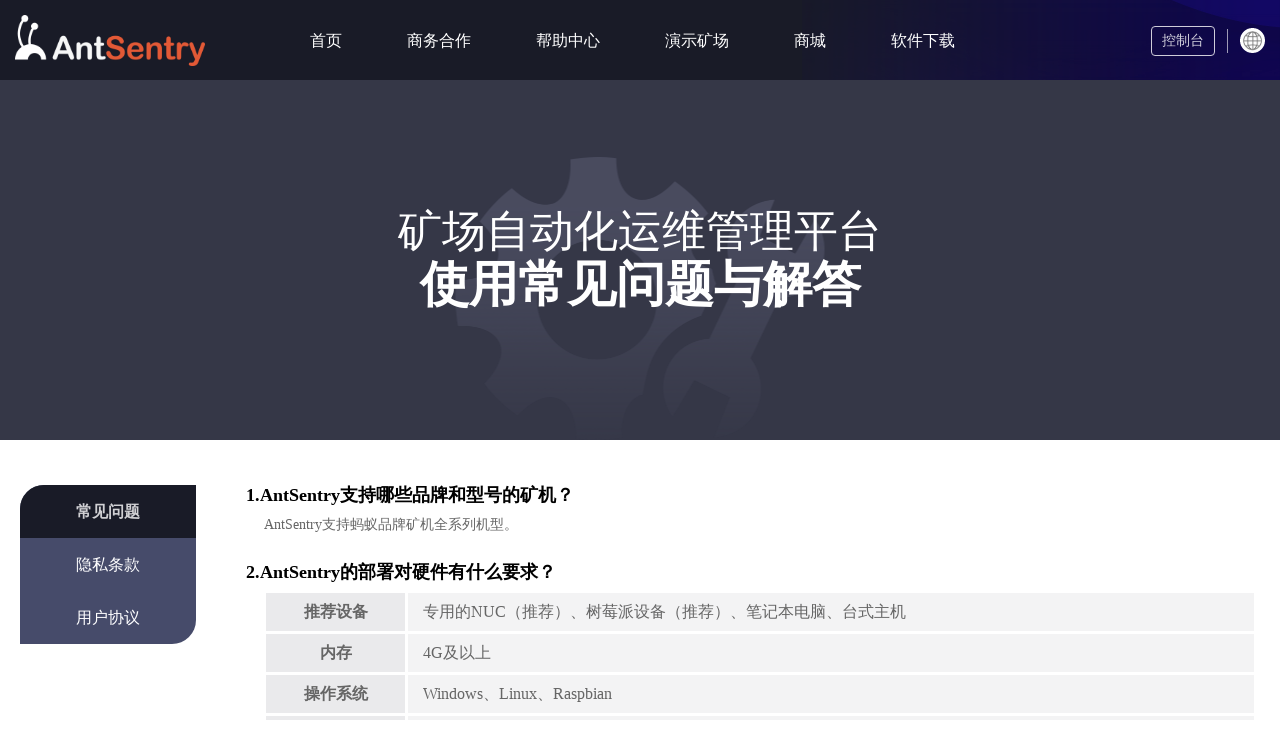

--- FILE ---
content_type: text/html
request_url: https://www.antsentry.com/zh/faq/
body_size: 19294
content:
<!DOCTYPE html><html><head><meta charSet="utf-8"/><meta http-equiv="x-ua-compatible" content="ie=edge"/><meta name="viewport" content="width=device-width, initial-scale=1, shrink-to-fit=no"/><meta name="generator" content="Gatsby 3.14.4"/><title data-react-helmet="true">常见问题 | AntSentry是比特大陆官方出品的矿场自动化运维管理平台</title><link data-react-helmet="true" rel="dns-prefetch" href="//static.antsentry.com"/><meta data-react-helmet="true" name="description" content="AntSentry是比特大陆官方出品的矿场自动化运维管理平台，以矿机监控运维服务为中心，为蚂蚁矿机客户提供覆盖挖矿管理全过程的一体化服务，成为客户信赖的挖矿助手"/><meta data-react-helmet="true" property="og:title" content="常见问题"/><meta data-react-helmet="true" property="keywords" content="矿机监控,矿机运维,矿机管理,矿机智能监控,矿机智能运维,矿机智能管理,矿机监控系统,矿机管理系统，矿场管理系统，矿机管理平台，矿场管理平台，蚂蚁哨兵，AntSentry"/><meta data-react-helmet="true" property="og:description" content="AntSentry是比特大陆官方出品的矿场自动化运维管理平台，以矿机监控运维服务为中心，为蚂蚁矿机客户提供覆盖挖矿管理全过程的一体化服务，成为客户信赖的挖矿助手"/><meta data-react-helmet="true" property="og:type" content="website"/><meta data-react-helmet="true" name="twitter:card" content="summary"/><meta data-react-helmet="true" name="twitter:title" content="AntSentry是比特大陆官方出品的矿场自动化运维管理平台"/><meta data-react-helmet="true" name="twitter:description" content="AntSentry是比特大陆官方出品的矿场自动化运维管理平台，以矿机监控运维服务为中心，为蚂蚁矿机客户提供覆盖挖矿管理全过程的一体化服务，成为客户信赖的挖矿助手"/><style data-styled="" data-styled-version="5.3.3">.bcKtWd{position:relative;cursor:pointer;}/*!sc*/
.bcKtWd em{font-style:normal;color:#fff;}/*!sc*/
.bcKtWd img{border-radius:50%;width:25px;height:25px;vertical-align:middle;}/*!sc*/
.bcKtWd svg{margin-left:10px;color:#75728e;font-size:17px;}/*!sc*/
data-styled.g2[id="languageSwitcher__CurrentLocale-sc-kny6l-1"]{content:"bcKtWd,"}/*!sc*/
.gZflrY{position:-webkit-sticky;position:sticky;top:0;height:80px;padding:15px;background:#191B27 url(https://static.antsentry.com/website/static/bg-c6e02825167451175f7ddfd87fec10e8.png) top right repeat-y;background-size:478px 80px;font-size:16px;z-index:1000;}/*!sc*/
data-styled.g4[id="header__Wrapper-sc-bnmt84-0"]{content:"gZflrY,"}/*!sc*/
.glLNNd{display:-webkit-box;display:-webkit-flex;display:-ms-flexbox;display:flex;margin:0 auto;max-width:1560px;min-width:1240px;-webkit-align-items:center;-webkit-box-align:center;-ms-flex-align:center;align-items:center;}/*!sc*/
data-styled.g5[id="header__Inner-sc-bnmt84-1"]{content:"glLNNd,"}/*!sc*/
.MAQJK img{display:block;width:190px;height:51px;}/*!sc*/
data-styled.g6[id="header__Logo-sc-bnmt84-2"]{content:"MAQJK,"}/*!sc*/
.iYOTUs{-webkit-flex:1;-ms-flex:1;flex:1;list-style:none;display:-webkit-box;display:-webkit-flex;display:-ms-flexbox;display:flex;margin:0 0 0 75px;padding:0;-webkit-align-items:center;-webkit-box-align:center;-ms-flex-align:center;align-items:center;}/*!sc*/
data-styled.g7[id="header__Menu-sc-bnmt84-3"]{content:"iYOTUs,"}/*!sc*/
.bVinmu{margin:0 35px 0 30px;}/*!sc*/
.bVinmu a{color:#fff;-webkit-text-decoration:none;text-decoration:none;}/*!sc*/
.bVinmu a.state-active,.bVinmu a:hover{color:#fb7354;}/*!sc*/
data-styled.g8[id="header__MenuItem-sc-bnmt84-4"]{content:"bVinmu,"}/*!sc*/
.kZPQqK{display:inline-block;padding:0 10px;line-height:28px;border:1px solid #fff;color:#fff;-webkit-text-decoration:none;text-decoration:none;opacity:0.8;border-radius:4px;font-size:14px;}/*!sc*/
.kZPQqK:hover{opacity:1;color:#fb7354;border-color:#fb7354;}/*!sc*/
data-styled.g9[id="header__ConsoleBtn-sc-bnmt84-5"]{content:"kZPQqK,"}/*!sc*/
.ddVPBm{width:1px;height:24px;margin:0 12px;background:rgba(255,255,255,0.6);}/*!sc*/
data-styled.g10[id="header__Divider-sc-bnmt84-6"]{content:"ddVPBm,"}/*!sc*/
.kgMObw{background:#13131a;}/*!sc*/
.kgMObw .footer{width:1240px;margin:45px auto 25px;}/*!sc*/
.kgMObw .content{display:-webkit-box;display:-webkit-flex;display:-ms-flexbox;display:flex;color:#fff;font-size:14px;}/*!sc*/
.kgMObw .content a,.kgMObw .content a:hover{color:#fff;-webkit-text-decoration:none;text-decoration:none;}/*!sc*/
.kgMObw .content h3{color:#fff;font-size:16px;font-weight:600;}/*!sc*/
.kgMObw .item1{-webkit-flex:1;-ms-flex:1;flex:1;}/*!sc*/
.kgMObw .item1 .links{margin:0 0 5px;padding:0;}/*!sc*/
.kgMObw .item1 ul{display:-webkit-box;display:-webkit-flex;display:-ms-flexbox;display:flex;list-style:none;-webkit-align-items:flex-end;-webkit-box-align:flex-end;-ms-flex-align:flex-end;align-items:flex-end;margin:0;padding:0;}/*!sc*/
.kgMObw .item1 li{margin:0 34px 0 0;}/*!sc*/
.kgMObw .item1 img{display:block;}/*!sc*/
.kgMObw .item2{min-width:150px;margin-right:50px;}/*!sc*/
.kgMObw .item3-en{margin-right:150px;}/*!sc*/
.kgMObw .qrcode img{width:58px;height:58px;}/*!sc*/
.kgMObw .divider{overflow:hidden;height:1px;margin:15px 0 20px;background:rgba(255,255,255,0.4);}/*!sc*/
.kgMObw .copy{color:#fff;font-size:12px;text-align:center;}/*!sc*/
data-styled.g11[id="footer__FooterWrapper-sc-1qp0f72-0"]{content:"kgMObw,"}/*!sc*/
{/*! normalize.css v8.0.1 | MIT License | github.com/necolas/normalize.css */}/*!sc*/
*,*::before,*::after{box-sizing:border-box;}/*!sc*/
html{line-height:1.15;-webkit-text-size-adjust:100%;}/*!sc*/
body{margin:0;}/*!sc*/
main{display:block;}/*!sc*/
h1{font-size:2em;margin:0.67em 0;}/*!sc*/
hr{box-sizing:content-box;height:0;overflow:visible;}/*!sc*/
pre{font-family:monospace,monospace;font-size:1em;}/*!sc*/
a{background-color:transparent;-webkit-text-decoration:none;text-decoration:none;}/*!sc*/
abbr[title]{border-bottom:none;-webkit-text-decoration:underline;text-decoration:underline;-webkit-text-decoration:underline dotted;text-decoration:underline dotted;}/*!sc*/
b,strong{font-weight:bolder;}/*!sc*/
code,kbd,samp{font-family:monospace,monospace;font-size:1em;}/*!sc*/
small{font-size:80%;}/*!sc*/
sub,sup{font-size:75%;line-height:0;position:relative;vertical-align:baseline;}/*!sc*/
sub{bottom:-0.25em;}/*!sc*/
sup{top:-0.5em;}/*!sc*/
img{border-style:none;}/*!sc*/
button,input,optgroup,select,textarea{font-family:inherit;font-size:100%;line-height:1.15;margin:0;}/*!sc*/
button,input{overflow:visible;}/*!sc*/
button,select{text-transform:none;}/*!sc*/
button,[type="button"],[type="reset"],[type="submit"]{-webkit-appearance:button;}/*!sc*/
button::-moz-focus-inner,[type="button"]::-moz-focus-inner,[type="reset"]::-moz-focus-inner,[type="submit"]::-moz-focus-inner{border-style:none;padding:0;}/*!sc*/
button:-moz-focusring,[type="button"]:-moz-focusring,[type="reset"]:-moz-focusring,[type="submit"]:-moz-focusring{outline:1px dotted ButtonText;}/*!sc*/
fieldset{padding:0.35em 0.75em 0.625em;}/*!sc*/
legend{box-sizing:border-box;color:inherit;display:table;max-width:100%;padding:0;white-space:normal;}/*!sc*/
progress{vertical-align:baseline;}/*!sc*/
textarea{overflow:auto;}/*!sc*/
[type="checkbox"],[type="radio"]{box-sizing:border-box;padding:0;}/*!sc*/
[type="number"]::-webkit-inner-spin-button,[type="number"]::-webkit-outer-spin-button{height:auto;}/*!sc*/
[type="search"]{-webkit-appearance:textfield;outline-offset:-2px;}/*!sc*/
[type="search"]::-webkit-search-decoration{-webkit-appearance:none;}/*!sc*/
::-webkit-file-upload-button{-webkit-appearance:button;font:inherit;}/*!sc*/
details{display:block;}/*!sc*/
summary{display:list-item;}/*!sc*/
template{display:none;}/*!sc*/
[hidden]{display:none;}/*!sc*/
data-styled.g12[id="sc-global-dLoEVW1"]{content:"sc-global-dLoEVW1,"}/*!sc*/
.iCmveq{min-height:100vh;min-width:1280px;display:-webkit-box;display:-webkit-flex;display:-ms-flexbox;display:flex;-webkit-flex-flow:column;-ms-flex-flow:column;flex-flow:column;}/*!sc*/
data-styled.g13[id="layout__Container-sc-1jer9s0-0"]{content:"iCmveq,"}/*!sc*/
.kDMoBE{-webkit-flex:1;-ms-flex:1;flex:1;display:-webkit-box;display:-webkit-flex;display:-ms-flexbox;display:flex;-webkit-flex-direction:column;-ms-flex-direction:column;flex-direction:column;}/*!sc*/
data-styled.g14[id="layout__Content-sc-1jer9s0-1"]{content:"kDMoBE,"}/*!sc*/
.cECeFt{width:1240px;margin:0 auto 80px;display:-webkit-box;display:-webkit-flex;display:-ms-flexbox;display:flex;}/*!sc*/
data-styled.g20[id="styles__LayoutContainer-sc-1lc7pq7-0"]{content:"cECeFt,"}/*!sc*/
.dxipLu{margin:0 50px 0 0;}/*!sc*/
.dxipLu ul{overflow:hidden;width:176px;margin:0;padding:0;background:#464B6A;border-radius:24px 0 24px 0;list-style:none;text-align:center;}/*!sc*/
.dxipLu ul li{margin:0;padding:0;}/*!sc*/
.dxipLu ul a{display:block;padding:10px;line-height:33px;color:#FEFEFF;font-size:16px;}/*!sc*/
.dxipLu ul a:hover{font-weight:600;}/*!sc*/
.dxipLu ul .state-active{background:#191B27;color:rgba(254,254,255,0.8);font-weight:600;}/*!sc*/
data-styled.g21[id="styles__Aside-sc-1lc7pq7-1"]{content:"dxipLu,"}/*!sc*/
.gVjgiE{-webkit-flex:1;-ms-flex:1;flex:1;text-align:left;}/*!sc*/
.gVjgiE p{font-size:14px;margin:0.5em 0 1em;line-height:1.5;color:#666666;}/*!sc*/
.gVjgiE h3{font-size:18px;font-weight:600;margin:1.5em 0 0.5em;}/*!sc*/
.gVjgiE em{color:#000;font-weight:400;font-style:normal;}/*!sc*/
.gVjgiE .answer{padding:0 0 0 18px;}/*!sc*/
.gVjgiE .answer-title{color:#191B27;font-size:17px;font-weight:600;margin:1em 0 0.5em;line-height:1.5em;}/*!sc*/
.gVjgiE .answer-title:before{overflow:hidden;content:' ';display:inline-block;width:19px;height:15px;margin-top:-1px;margin-right:5px;background:url([data-uri]) center center/contain no-repeat;vertical-align:middle;}/*!sc*/
.gVjgiE .answer-steps{list-style:none;display:-webkit-box;display:-webkit-flex;display:-ms-flexbox;display:flex;padding:0;margin:0;font-size:14px;color:#666666;}/*!sc*/
.gVjgiE .answer-steps li{position:relative;width:290px;height:130px;border:1px solid #353747;border-radius:5px;font-size:14px;line-height:1.4;margin:0 42px 0 0;}/*!sc*/
.gVjgiE .answer-steps li:after{position:absolute;right:-33px;top:50%;-webkit-transform:translateY(-50%);-ms-transform:translateY(-50%);transform:translateY(-50%);content:' ';width:21px;height:17px;background:url([data-uri]) center center / cover no-repeat;}/*!sc*/
.gVjgiE .answer-steps li:last-child:after{display:none;}/*!sc*/
.gVjgiE .answer-steps .step1{padding:22px 80px 29px 42px;}/*!sc*/
.gVjgiE .answer-steps .step2{padding:13px 103px 17px 17px;}/*!sc*/
.gVjgiE .answer-steps .step2:before{position:absolute;right:24px;top:50%;-webkit-transform:translateY(-50%);-ms-transform:translateY(-50%);transform:translateY(-50%);content:' ';width:65px;height:80px;background:url(https://static.antsentry.com/website/static/icon-2a29731efbf1a7a76fbf0c02ff2582cc.png) center center / cover no-repeat;}/*!sc*/
.gVjgiE .answer-steps .step3{padding:28px 57px 45px 39px;}/*!sc*/
.gVjgiE .mt-0{margin-top:0;}/*!sc*/
.gVjgiE .mb-10{margin-bottom:10px;}/*!sc*/
.gVjgiE .mb-15{margin-bottom:15px;}/*!sc*/
.gVjgiE .ta-c{text-align:center;}/*!sc*/
.gVjgiE .flex{display:-webkit-box;display:-webkit-flex;display:-ms-flexbox;display:flex;-webkit-align-items:center;-webkit-box-align:center;-ms-flex-align:center;align-items:center;}/*!sc*/
.gVjgiE .space-between{-webkit-box-pack:space-around;-webkit-justify-content:space-around;-ms-flex-pack:space-around;justify-content:space-around;}/*!sc*/
.gVjgiE .list-item{position:relative;padding-left:13px;}/*!sc*/
.gVjgiE .list-item:before{overflow:hidden;content:' ';display:inline-block;width:8px;height:8px;margin-left:-13px;background:#C5C5C5;border-radius:50%;margin-right:5px;}/*!sc*/
.gVjgiE .table th{padding:10px;background:rgba(53,55,71,0.1);border-right:1px solid #fff;border-bottom:1px solid #fff;color:#666666;min-width:85px;}/*!sc*/
.gVjgiE .table td{border-bottom:1px solid #fff;padding:10px 15px;background:rgba(25,27,38,0.05);color:#666666;}/*!sc*/
data-styled.g22[id="styles__Main-sc-1lc7pq7-2"]{content:"gVjgiE,"}/*!sc*/
.dTafzM{position:relative;height:360px;min-width:1240px;background:#353747;margin:0 0 45px;}/*!sc*/
.dTafzM:before{content:' ';position:absolute;bottom:0;left:50%;-webkit-transform:translateX(-50%);-ms-transform:translateX(-50%);transform:translateX(-50%);width:369px;height:283px;background:url(https://static.antsentry.com/website/static/banner-03f6d66b9a0162706ccea283ad897127.png) center center / 369px 283px no-repeat;}/*!sc*/
.dTafzM h1{position:absolute;width:100%;top:50%;left:0;-webkit-transform:translateY(-50%);-ms-transform:translateY(-50%);transform:translateY(-50%);color:#fff;font-size:44px;font-weight:600;margin:0;padding:0;text-align:center;white-space:pre-wrap;}/*!sc*/
.dTafzM .title-zh{font-size:49px;}/*!sc*/
.dTafzM .title-zh span{display:block;font-size:44px;font-weight:400;}/*!sc*/
.dTafzM .title-en{font-size:49px;}/*!sc*/
.dTafzM .title-en span{display:block;font-size:44px;font-weight:400;}/*!sc*/
.dTafzM .title-ru{font-weight:400;}/*!sc*/
data-styled.g23[id="faq__Title-sc-1d9z3i2-0"]{content:"dTafzM,"}/*!sc*/
</style><style>.gatsby-image-wrapper{position:relative;overflow:hidden}.gatsby-image-wrapper img{bottom:0;height:100%;left:0;margin:0;max-width:none;padding:0;position:absolute;right:0;top:0;width:100%;object-fit:cover}.gatsby-image-wrapper [data-main-image]{opacity:0;transform:translateZ(0);transition:opacity .25s linear;will-change:opacity}.gatsby-image-wrapper-constrained{display:inline-block;vertical-align:top}</style><noscript><style>.gatsby-image-wrapper noscript [data-main-image]{opacity:1!important}.gatsby-image-wrapper [data-placeholder-image]{opacity:0!important}</style></noscript><script type="module">const e="undefined"!=typeof HTMLImageElement&&"loading"in HTMLImageElement.prototype;e&&document.body.addEventListener("load",(function(e){if(void 0===e.target.dataset.mainImage)return;if(void 0===e.target.dataset.gatsbyImageSsr)return;const t=e.target;let a=null,n=t;for(;null===a&&n;)void 0!==n.parentNode.dataset.gatsbyImageWrapper&&(a=n.parentNode),n=n.parentNode;const o=a.querySelector("[data-placeholder-image]"),r=new Image;r.src=t.currentSrc,r.decode().catch((()=>{})).then((()=>{t.style.opacity=1,o&&(o.style.opacity=0,o.style.transition="opacity 500ms linear")}))}),!0);</script><link rel="preconnect" href="https://www.googletagmanager.com"/><link rel="dns-prefetch" href="https://www.googletagmanager.com"/><link as="script" rel="preload" href="https://static.antsentry.com/website/static/js/e96cc092.js"/><link as="script" rel="preload" href="https://static.antsentry.com/website/static/js/20391555.js"/><link as="script" rel="preload" href="https://static.antsentry.com/website/static/js/7fd98c91.js"/><link as="script" rel="preload" href="https://static.antsentry.com/website/static/js/e9086899.js"/><link as="script" rel="preload" href="https://static.antsentry.com/website/static/js/789b7f53.js"/><link as="script" rel="preload" href="https://static.antsentry.com/website/static/js/1c7e2e46.js"/><link as="script" rel="preload" href="https://static.antsentry.com/website/static/js/334844b9.js"/><link as="fetch" rel="preload" href="https://static.antsentry.com/website/page-data/zh/faq/page-data.json" crossorigin="anonymous"/><link as="fetch" rel="preload" href="https://static.antsentry.com/website/page-data/app-data.json" crossorigin="anonymous"/></head><body><div id="___gatsby"><div style="outline:none" tabindex="-1" id="gatsby-focus-wrapper"><main class="layout__Container-sc-1jer9s0-0 iCmveq"><header class="header__Wrapper-sc-bnmt84-0 gZflrY"><div class="header__Inner-sc-bnmt84-1 glLNNd"><div class="header__Logo-sc-bnmt84-2 MAQJK"><a hrefLang="zh" href="/zh/"><img src="https://static.antsentry.com/website/static/logo-7035cf6a7c520a96d850ff3e108222ab.png" alt="Antsentry"/></a></div><ul class="header__Menu-sc-bnmt84-3 iYOTUs"><li class="header__MenuItem-sc-bnmt84-4 bVinmu"><a hrefLang="zh" href="/zh/">首页</a></li><li class="header__MenuItem-sc-bnmt84-4 bVinmu"><a hrefLang="zh" href="/zh/cooperation/">商务合作</a></li><li class="header__MenuItem-sc-bnmt84-4 bVinmu"><a hrefLang="zh" href="/zh/help/">帮助中心</a></li><li class="header__MenuItem-sc-bnmt84-4 bVinmu"><a hrefLang="zh" href="/zh/demo/">演示矿场</a></li><li class="header__MenuItem-sc-bnmt84-4 bVinmu"><a href="https://market.antsentry.com" target="_blank">商城</a></li><li class="header__MenuItem-sc-bnmt84-4 bVinmu"><a hrefLang="zh" href="/zh/demo/newMining">软件下载</a></li></ul><a href="https://monitor.antsentry.com/" target="_blank" class="header__ConsoleBtn-sc-bnmt84-5 kZPQqK">控制台</a><div class="header__Divider-sc-bnmt84-6 ddVPBm"></div><div class="languageSwitcher__Wrapper-sc-kny6l-0 gNrPJt"><div class="languageSwitcher__CurrentLocale-sc-kny6l-1 bcKtWd"><img src="[data-uri]" alt="简体中文"/></div></div></div></header><main class="layout__Content-sc-1jer9s0-1 kDMoBE"><section class="faq__Title-sc-1d9z3i2-0 dTafzM"><h1 class="title-zh"><span>矿场自动化运维管理平台</span>使用常见问题与解答</h1></section><section class="styles__LayoutContainer-sc-1lc7pq7-0 cECeFt"><aside class="styles__Aside-sc-1lc7pq7-1 dxipLu"><ul><li><a aria-current="page" hrefLang="zh" class="state-active" href="/zh/faq/">常见问题</a></li><li><a hrefLang="zh" href="/zh/policy/">隐私条款</a></li><li><a hrefLang="zh" href="/zh/terms/">用户协议</a></li></ul></aside><main class="styles__Main-sc-1lc7pq7-2 gVjgiE"><div class="faq-zh"><h3 class="question mt-0">1.AntSentry支持哪些品牌和型号的矿机？</h3><div class="answer"><p>AntSentry支持蚂蚁品牌矿机全系列机型。</p></div><h3 class="question">2.AntSentry的部署对硬件有什么要求？</h3><div class="answer"><table class="table" style="width:992px"><tr><th class="ta-c">推荐设备</th><td>专用的NUC（推荐）、树莓派设备（推荐）、笔记本电脑、台式主机</td></tr><tr><th class="ta-c">内存</th><td>4G及以上</td></tr><tr><th class="ta-c">操作系统</th><td>Windows、Linux、Raspbian</td></tr><tr><th class="ta-c">处理器</th><td>2核及以上</td></tr><tr><th class="ta-c">硬盘</th><td>50G及以上</td></tr></table><p>一台以上配置设备能满足2万台以内的矿机AntSentry部署，更大矿机容量对设备配置的要求请联系antsentry@bitmain.com。</p></div><h3 class="question">3.如何试用AntSentry功能？</h3><div class="answer"><p>用户只需登陆网站www.antsentry.com并按照相应指导注册账号，登录后即可试用AntSentry系统，登录后只有测试矿场，只能熟悉功能，<br/>除了可以创建矿场外无法进行其他操作。</p></div><h3 class="question">4.如何正式使用AntSentry？</h3><div class="answer"><p>AntSentry是基于云服务的矿机监控系统，用户只需在设备上安装AntSentry客户端并接入矿机网络，配置扫描IP段并扫描后，即可使用任何<br/>设备通过浏览器登录账号使用服务。</p><p>请注意：目前AntSentry只支持蚂蚁品牌系列矿机的监控及相关服务。</p><h4 class="answer-title">安装AntSentry客户端</h4><p>现场需准备一台设备安装AntSentry客户端，该设备作为AntSentry客户端运行的服务器，该设备推荐专用（除了安装AntSentry客户端并运行，不做其他用途）NUC或树莓派设备，以保证AntSentry客户端的稳定运行。</p><p>在AntSentry系统使用过程中，此设备及AntSentry客户端必须保持开启，并保证设备与所监控的矿机在同一网络内，否则无法使用。</p><p>本条以windows系统电脑为例进行说明，其他设备或系统可参考本条说明。</p><ul class="answer-steps"><li class="step1">www.antsentry.com网站联系AntSentry工作人员提供AntSentry客户端（文件名AntSentry Client.exe）</li><li class="step2">在电脑上双击AntSentry客户端，出现黑色界面即表示安装完成，后续扫描到矿机后会在此界面显示相应信息。</li><li class="step3">在软件的安装目录找到.agent.txt文件，里面的内容就agentKey。在创建矿场时候会用到。</li></ul><h4 class="answer-title">创建矿场</h4><p class="list-item">登陆网站www.antsentry.com并按照相应指导注册账号。</p><p class="list-item">注册账号后进入如下界面，第一次登陆仅可以熟悉系统功能，正式使用需进行矿场创建，点击页面右上角”全部矿场-》新增”，填入相应信息新建一个矿场，其中agentkey就是在软件的安装目录找到.agent.txt文件内的内容，agentkey每台电脑是唯一的。</p><div class="flex space-between mb-15"><div data-gatsby-image-wrapper="" style="width:632px" class="gatsby-image-wrapper gatsby-image-wrapper-constrained"><div style="max-width:1264px;display:block"><img alt="" role="presentation" aria-hidden="true" src="data:image/svg+xml;charset=utf-8,%3Csvg height=&#x27;544&#x27; width=&#x27;1264&#x27; xmlns=&#x27;http://www.w3.org/2000/svg&#x27; version=&#x27;1.1&#x27;%3E%3C/svg%3E" style="max-width:100%;display:block;position:static"/></div><div aria-hidden="true" data-placeholder-image="" style="opacity:1;transition:opacity 500ms linear;background-color:#f8f8f8;position:absolute;top:0;left:0;bottom:0;right:0"></div><picture><source type="image/webp" data-srcset="https://static.antsentry.com/website/static/0de1cb5eec326305afb9991158aac5ac/8276a/04-01.webp 316w,https://static.antsentry.com/website/static/0de1cb5eec326305afb9991158aac5ac/a27f3/04-01.webp 632w,https://static.antsentry.com/website/static/0de1cb5eec326305afb9991158aac5ac/9ffbb/04-01.webp 1264w" sizes="(min-width: 1264px) 1264px, 100vw"/><img data-gatsby-image-ssr="" data-main-image="" style="opacity:0" sizes="(min-width: 1264px) 1264px, 100vw" decoding="async" loading="lazy" data-src="https://static.antsentry.com/website/static/0de1cb5eec326305afb9991158aac5ac/e4d49/04-01.png" data-srcset="https://static.antsentry.com/website/static/0de1cb5eec326305afb9991158aac5ac/e4ae1/04-01.png 316w,https://static.antsentry.com/website/static/0de1cb5eec326305afb9991158aac5ac/dcc0a/04-01.png 632w,https://static.antsentry.com/website/static/0de1cb5eec326305afb9991158aac5ac/e4d49/04-01.png 1264w" alt=""/></picture><noscript><picture><source type="image/webp" srcSet="https://static.antsentry.com/website/static/0de1cb5eec326305afb9991158aac5ac/8276a/04-01.webp 316w,https://static.antsentry.com/website/static/0de1cb5eec326305afb9991158aac5ac/a27f3/04-01.webp 632w,https://static.antsentry.com/website/static/0de1cb5eec326305afb9991158aac5ac/9ffbb/04-01.webp 1264w" sizes="(min-width: 1264px) 1264px, 100vw"/><img data-gatsby-image-ssr="" data-main-image="" style="opacity:0" sizes="(min-width: 1264px) 1264px, 100vw" decoding="async" loading="lazy" src="https://static.antsentry.com/website/static/0de1cb5eec326305afb9991158aac5ac/e4d49/04-01.png" srcSet="https://static.antsentry.com/website/static/0de1cb5eec326305afb9991158aac5ac/e4ae1/04-01.png 316w,https://static.antsentry.com/website/static/0de1cb5eec326305afb9991158aac5ac/dcc0a/04-01.png 632w,https://static.antsentry.com/website/static/0de1cb5eec326305afb9991158aac5ac/e4d49/04-01.png 1264w" alt=""/></picture></noscript><script type="module">const t="undefined"!=typeof HTMLImageElement&&"loading"in HTMLImageElement.prototype;if(t){const t=document.querySelectorAll("img[data-main-image]");for(let e of t){e.dataset.src&&(e.setAttribute("src",e.dataset.src),e.removeAttribute("data-src")),e.dataset.srcset&&(e.setAttribute("srcset",e.dataset.srcset),e.removeAttribute("data-srcset"));const t=e.parentNode.querySelectorAll("source[data-srcset]");for(let e of t)e.setAttribute("srcset",e.dataset.srcset),e.removeAttribute("data-srcset");e.complete&&(e.style.opacity=1)}}</script></div><div data-gatsby-image-wrapper="" style="width:350px" class="gatsby-image-wrapper gatsby-image-wrapper-constrained"><div style="max-width:700px;display:block"><img alt="" role="presentation" aria-hidden="true" src="data:image/svg+xml;charset=utf-8,%3Csvg height=&#x27;544&#x27; width=&#x27;700&#x27; xmlns=&#x27;http://www.w3.org/2000/svg&#x27; version=&#x27;1.1&#x27;%3E%3C/svg%3E" style="max-width:100%;display:block;position:static"/></div><div aria-hidden="true" data-placeholder-image="" style="opacity:1;transition:opacity 500ms linear;background-color:#f8f8f8;position:absolute;top:0;left:0;bottom:0;right:0"></div><picture><source type="image/webp" data-srcset="https://static.antsentry.com/website/static/21323d8590030c0f58183e9dbcceebe5/25cde/04-02.webp 175w,https://static.antsentry.com/website/static/21323d8590030c0f58183e9dbcceebe5/2f5a2/04-02.webp 350w,https://static.antsentry.com/website/static/21323d8590030c0f58183e9dbcceebe5/296ae/04-02.webp 700w" sizes="(min-width: 700px) 700px, 100vw"/><img data-gatsby-image-ssr="" data-main-image="" style="opacity:0" sizes="(min-width: 700px) 700px, 100vw" decoding="async" loading="lazy" data-src="https://static.antsentry.com/website/static/21323d8590030c0f58183e9dbcceebe5/6cb70/04-02.png" data-srcset="https://static.antsentry.com/website/static/21323d8590030c0f58183e9dbcceebe5/5d44a/04-02.png 175w,https://static.antsentry.com/website/static/21323d8590030c0f58183e9dbcceebe5/4a1c0/04-02.png 350w,https://static.antsentry.com/website/static/21323d8590030c0f58183e9dbcceebe5/6cb70/04-02.png 700w" alt=""/></picture><noscript><picture><source type="image/webp" srcSet="https://static.antsentry.com/website/static/21323d8590030c0f58183e9dbcceebe5/25cde/04-02.webp 175w,https://static.antsentry.com/website/static/21323d8590030c0f58183e9dbcceebe5/2f5a2/04-02.webp 350w,https://static.antsentry.com/website/static/21323d8590030c0f58183e9dbcceebe5/296ae/04-02.webp 700w" sizes="(min-width: 700px) 700px, 100vw"/><img data-gatsby-image-ssr="" data-main-image="" style="opacity:0" sizes="(min-width: 700px) 700px, 100vw" decoding="async" loading="lazy" src="https://static.antsentry.com/website/static/21323d8590030c0f58183e9dbcceebe5/6cb70/04-02.png" srcSet="https://static.antsentry.com/website/static/21323d8590030c0f58183e9dbcceebe5/5d44a/04-02.png 175w,https://static.antsentry.com/website/static/21323d8590030c0f58183e9dbcceebe5/4a1c0/04-02.png 350w,https://static.antsentry.com/website/static/21323d8590030c0f58183e9dbcceebe5/6cb70/04-02.png 700w" alt=""/></picture></noscript><script type="module">const t="undefined"!=typeof HTMLImageElement&&"loading"in HTMLImageElement.prototype;if(t){const t=document.querySelectorAll("img[data-main-image]");for(let e of t){e.dataset.src&&(e.setAttribute("src",e.dataset.src),e.removeAttribute("data-src")),e.dataset.srcset&&(e.setAttribute("srcset",e.dataset.srcset),e.removeAttribute("data-srcset"));const t=e.parentNode.querySelectorAll("source[data-srcset]");for(let e of t)e.setAttribute("srcset",e.dataset.srcset),e.removeAttribute("data-srcset");e.complete&&(e.style.opacity=1)}}</script></div></div><div data-gatsby-image-wrapper="" style="height:253px" class="gatsby-image-wrapper gatsby-image-wrapper-constrained"><div style="max-width:1984px;display:block"><img alt="" role="presentation" aria-hidden="true" src="data:image/svg+xml;charset=utf-8,%3Csvg height=&#x27;506&#x27; width=&#x27;1984&#x27; xmlns=&#x27;http://www.w3.org/2000/svg&#x27; version=&#x27;1.1&#x27;%3E%3C/svg%3E" style="max-width:100%;display:block;position:static"/></div><div aria-hidden="true" data-placeholder-image="" style="opacity:1;transition:opacity 500ms linear;background-color:#f8f8f8;position:absolute;top:0;left:0;bottom:0;right:0"></div><picture><source type="image/webp" data-srcset="https://static.antsentry.com/website/static/5c2f52f8b5f951b996286cab35c6db93/a83b7/04-03.webp 496w,https://static.antsentry.com/website/static/5c2f52f8b5f951b996286cab35c6db93/d99be/04-03.webp 992w,https://static.antsentry.com/website/static/5c2f52f8b5f951b996286cab35c6db93/1782c/04-03.webp 1984w" sizes="(min-width: 1984px) 1984px, 100vw"/><img data-gatsby-image-ssr="" data-main-image="" style="opacity:0" sizes="(min-width: 1984px) 1984px, 100vw" decoding="async" loading="lazy" data-src="https://static.antsentry.com/website/static/5c2f52f8b5f951b996286cab35c6db93/afa57/04-03.png" data-srcset="https://static.antsentry.com/website/static/5c2f52f8b5f951b996286cab35c6db93/fee30/04-03.png 496w,https://static.antsentry.com/website/static/5c2f52f8b5f951b996286cab35c6db93/3d997/04-03.png 992w,https://static.antsentry.com/website/static/5c2f52f8b5f951b996286cab35c6db93/afa57/04-03.png 1984w" alt=""/></picture><noscript><picture><source type="image/webp" srcSet="https://static.antsentry.com/website/static/5c2f52f8b5f951b996286cab35c6db93/a83b7/04-03.webp 496w,https://static.antsentry.com/website/static/5c2f52f8b5f951b996286cab35c6db93/d99be/04-03.webp 992w,https://static.antsentry.com/website/static/5c2f52f8b5f951b996286cab35c6db93/1782c/04-03.webp 1984w" sizes="(min-width: 1984px) 1984px, 100vw"/><img data-gatsby-image-ssr="" data-main-image="" style="opacity:0" sizes="(min-width: 1984px) 1984px, 100vw" decoding="async" loading="lazy" src="https://static.antsentry.com/website/static/5c2f52f8b5f951b996286cab35c6db93/afa57/04-03.png" srcSet="https://static.antsentry.com/website/static/5c2f52f8b5f951b996286cab35c6db93/fee30/04-03.png 496w,https://static.antsentry.com/website/static/5c2f52f8b5f951b996286cab35c6db93/3d997/04-03.png 992w,https://static.antsentry.com/website/static/5c2f52f8b5f951b996286cab35c6db93/afa57/04-03.png 1984w" alt=""/></picture></noscript><script type="module">const t="undefined"!=typeof HTMLImageElement&&"loading"in HTMLImageElement.prototype;if(t){const t=document.querySelectorAll("img[data-main-image]");for(let e of t){e.dataset.src&&(e.setAttribute("src",e.dataset.src),e.removeAttribute("data-src")),e.dataset.srcset&&(e.setAttribute("srcset",e.dataset.srcset),e.removeAttribute("data-srcset"));const t=e.parentNode.querySelectorAll("source[data-srcset]");for(let e of t)e.setAttribute("srcset",e.dataset.srcset),e.removeAttribute("data-srcset");e.complete&&(e.style.opacity=1)}}</script></div><div class="answer-title">配置扫描IP段</div><div class="flex"><div style="width:630px"><p class="list-item">在新建的矿场页面下，点击页面左侧导航栏“设置-》IP段管理-》添加”，<br/>新增需要监控扫描的开始IP及结束IP。</p><p class="list-item">新增完毕点击“确定”，系统即对新增的IP段进行扫描，可以添加多个<br/>IP段，所有与此电脑处于同一网络，且矿机IP在设置的IP段内的蚂蚁矿机，<br/>均可扫描识别。</p><p class="list-item">扫描到矿机后，即可通过系统查看矿机运行状态及相关数据。</p><p class="list-item">新增完毕点击“确定”，系统即对新增的IP段进行扫描，可以添加多个IP段，<br/>所有与此电脑处于同一网络，且矿机IP在设置的IP段内的蚂蚁矿机，均可扫描识别。</p></div><div data-gatsby-image-wrapper="" style="width:295px" class="gatsby-image-wrapper gatsby-image-wrapper-constrained"><div style="max-width:590px;display:block"><img alt="" role="presentation" aria-hidden="true" src="data:image/svg+xml;charset=utf-8,%3Csvg height=&#x27;500&#x27; width=&#x27;590&#x27; xmlns=&#x27;http://www.w3.org/2000/svg&#x27; version=&#x27;1.1&#x27;%3E%3C/svg%3E" style="max-width:100%;display:block;position:static"/></div><div aria-hidden="true" data-placeholder-image="" style="opacity:1;transition:opacity 500ms linear;background-color:#f8f8f8;position:absolute;top:0;left:0;bottom:0;right:0"></div><picture><source type="image/webp" data-srcset="https://static.antsentry.com/website/static/46fb5c5848426506d9ba24aee756ba1c/bfd64/04-04.webp 148w,https://static.antsentry.com/website/static/46fb5c5848426506d9ba24aee756ba1c/0d418/04-04.webp 295w,https://static.antsentry.com/website/static/46fb5c5848426506d9ba24aee756ba1c/cf84a/04-04.webp 590w" sizes="(min-width: 590px) 590px, 100vw"/><img data-gatsby-image-ssr="" data-main-image="" style="opacity:0" sizes="(min-width: 590px) 590px, 100vw" decoding="async" loading="lazy" data-src="https://static.antsentry.com/website/static/46fb5c5848426506d9ba24aee756ba1c/27797/04-04.png" data-srcset="https://static.antsentry.com/website/static/46fb5c5848426506d9ba24aee756ba1c/7bfbe/04-04.png 148w,https://static.antsentry.com/website/static/46fb5c5848426506d9ba24aee756ba1c/4b026/04-04.png 295w,https://static.antsentry.com/website/static/46fb5c5848426506d9ba24aee756ba1c/27797/04-04.png 590w" alt=""/></picture><noscript><picture><source type="image/webp" srcSet="https://static.antsentry.com/website/static/46fb5c5848426506d9ba24aee756ba1c/bfd64/04-04.webp 148w,https://static.antsentry.com/website/static/46fb5c5848426506d9ba24aee756ba1c/0d418/04-04.webp 295w,https://static.antsentry.com/website/static/46fb5c5848426506d9ba24aee756ba1c/cf84a/04-04.webp 590w" sizes="(min-width: 590px) 590px, 100vw"/><img data-gatsby-image-ssr="" data-main-image="" style="opacity:0" sizes="(min-width: 590px) 590px, 100vw" decoding="async" loading="lazy" src="https://static.antsentry.com/website/static/46fb5c5848426506d9ba24aee756ba1c/27797/04-04.png" srcSet="https://static.antsentry.com/website/static/46fb5c5848426506d9ba24aee756ba1c/7bfbe/04-04.png 148w,https://static.antsentry.com/website/static/46fb5c5848426506d9ba24aee756ba1c/4b026/04-04.png 295w,https://static.antsentry.com/website/static/46fb5c5848426506d9ba24aee756ba1c/27797/04-04.png 590w" alt=""/></picture></noscript><script type="module">const t="undefined"!=typeof HTMLImageElement&&"loading"in HTMLImageElement.prototype;if(t){const t=document.querySelectorAll("img[data-main-image]");for(let e of t){e.dataset.src&&(e.setAttribute("src",e.dataset.src),e.removeAttribute("data-src")),e.dataset.srcset&&(e.setAttribute("srcset",e.dataset.srcset),e.removeAttribute("data-srcset"));const t=e.parentNode.querySelectorAll("source[data-srcset]");for(let e of t)e.setAttribute("srcset",e.dataset.srcset),e.removeAttribute("data-srcset");e.complete&&(e.style.opacity=1)}}</script></div></div></div><h3 class="question">5.创建货架有什么用？</h3><div class="answer"><p>创建货架指的是在AntSentry中创建摆放矿机的虚拟货架，可以做到与现实中的厂房、货架一一对应（见下图）。创建货架后，能够通过货架视图总览货架机型、掉线数、异常数、机位数及空机位数等情况，可以一键导出空机位，快速布置矿机，也可以快速定位异常矿机，提升运维效率。</p><div data-gatsby-image-wrapper="" style="width:992px" class="gatsby-image-wrapper gatsby-image-wrapper-constrained"><div style="max-width:1984px;display:block"><img alt="" role="presentation" aria-hidden="true" src="data:image/svg+xml;charset=utf-8,%3Csvg height=&#x27;1076&#x27; width=&#x27;1984&#x27; xmlns=&#x27;http://www.w3.org/2000/svg&#x27; version=&#x27;1.1&#x27;%3E%3C/svg%3E" style="max-width:100%;display:block;position:static"/></div><div aria-hidden="true" data-placeholder-image="" style="opacity:1;transition:opacity 500ms linear;background-color:#f8f8f8;position:absolute;top:0;left:0;bottom:0;right:0"></div><picture><source type="image/webp" data-srcset="https://static.antsentry.com/website/static/31c2e969e0a1a817bdc4afa4bedbb2e4/75d4c/05-01.webp 496w,https://static.antsentry.com/website/static/31c2e969e0a1a817bdc4afa4bedbb2e4/00056/05-01.webp 992w,https://static.antsentry.com/website/static/31c2e969e0a1a817bdc4afa4bedbb2e4/70485/05-01.webp 1984w" sizes="(min-width: 1984px) 1984px, 100vw"/><img data-gatsby-image-ssr="" data-main-image="" style="opacity:0" sizes="(min-width: 1984px) 1984px, 100vw" decoding="async" loading="lazy" data-src="https://static.antsentry.com/website/static/31c2e969e0a1a817bdc4afa4bedbb2e4/20022/05-01.png" data-srcset="https://static.antsentry.com/website/static/31c2e969e0a1a817bdc4afa4bedbb2e4/9bb5d/05-01.png 496w,https://static.antsentry.com/website/static/31c2e969e0a1a817bdc4afa4bedbb2e4/8a47e/05-01.png 992w,https://static.antsentry.com/website/static/31c2e969e0a1a817bdc4afa4bedbb2e4/20022/05-01.png 1984w" alt=""/></picture><noscript><picture><source type="image/webp" srcSet="https://static.antsentry.com/website/static/31c2e969e0a1a817bdc4afa4bedbb2e4/75d4c/05-01.webp 496w,https://static.antsentry.com/website/static/31c2e969e0a1a817bdc4afa4bedbb2e4/00056/05-01.webp 992w,https://static.antsentry.com/website/static/31c2e969e0a1a817bdc4afa4bedbb2e4/70485/05-01.webp 1984w" sizes="(min-width: 1984px) 1984px, 100vw"/><img data-gatsby-image-ssr="" data-main-image="" style="opacity:0" sizes="(min-width: 1984px) 1984px, 100vw" decoding="async" loading="lazy" src="https://static.antsentry.com/website/static/31c2e969e0a1a817bdc4afa4bedbb2e4/20022/05-01.png" srcSet="https://static.antsentry.com/website/static/31c2e969e0a1a817bdc4afa4bedbb2e4/9bb5d/05-01.png 496w,https://static.antsentry.com/website/static/31c2e969e0a1a817bdc4afa4bedbb2e4/8a47e/05-01.png 992w,https://static.antsentry.com/website/static/31c2e969e0a1a817bdc4afa4bedbb2e4/20022/05-01.png 1984w" alt=""/></picture></noscript><script type="module">const t="undefined"!=typeof HTMLImageElement&&"loading"in HTMLImageElement.prototype;if(t){const t=document.querySelectorAll("img[data-main-image]");for(let e of t){e.dataset.src&&(e.setAttribute("src",e.dataset.src),e.removeAttribute("data-src")),e.dataset.srcset&&(e.setAttribute("srcset",e.dataset.srcset),e.removeAttribute("data-srcset"));const t=e.parentNode.querySelectorAll("source[data-srcset]");for(let e of t)e.setAttribute("srcset",e.dataset.srcset),e.removeAttribute("data-srcset");e.complete&&(e.style.opacity=1)}}</script></div></div><h3 class="question">6.如何使用AntSentry查看矿机后台？</h3><div class="answer"><p>一般当电脑与矿机不在同一网络时，是不能打开矿机后台的，为了运维人员更方便的查看矿机后台信息，我们通过AntSentry系统重绘了矿机后台界面，只需要在<br/>AntSentry系统“矿机总览》上架矿机列表”中点击矿机SN（如下图），即可进入矿机后台重绘页面（如下图）。</p><div data-gatsby-image-wrapper="" style="width:992px" class="gatsby-image-wrapper gatsby-image-wrapper-constrained mb-10"><div style="max-width:1984px;display:block"><img alt="" role="presentation" aria-hidden="true" src="data:image/svg+xml;charset=utf-8,%3Csvg height=&#x27;186&#x27; width=&#x27;1984&#x27; xmlns=&#x27;http://www.w3.org/2000/svg&#x27; version=&#x27;1.1&#x27;%3E%3C/svg%3E" style="max-width:100%;display:block;position:static"/></div><div aria-hidden="true" data-placeholder-image="" style="opacity:1;transition:opacity 500ms linear;background-color:#f8f8f8;position:absolute;top:0;left:0;bottom:0;right:0"></div><picture><source type="image/webp" data-srcset="https://static.antsentry.com/website/static/b5ac67af96368356b35da68a3ffe8f95/3599c/06-01.webp 496w,https://static.antsentry.com/website/static/b5ac67af96368356b35da68a3ffe8f95/0335e/06-01.webp 992w,https://static.antsentry.com/website/static/b5ac67af96368356b35da68a3ffe8f95/be0f8/06-01.webp 1984w" sizes="(min-width: 1984px) 1984px, 100vw"/><img data-gatsby-image-ssr="" data-main-image="" style="opacity:0" sizes="(min-width: 1984px) 1984px, 100vw" decoding="async" loading="lazy" data-src="https://static.antsentry.com/website/static/b5ac67af96368356b35da68a3ffe8f95/6db52/06-01.png" data-srcset="https://static.antsentry.com/website/static/b5ac67af96368356b35da68a3ffe8f95/8e33b/06-01.png 496w,https://static.antsentry.com/website/static/b5ac67af96368356b35da68a3ffe8f95/31ba5/06-01.png 992w,https://static.antsentry.com/website/static/b5ac67af96368356b35da68a3ffe8f95/6db52/06-01.png 1984w" alt=""/></picture><noscript><picture><source type="image/webp" srcSet="https://static.antsentry.com/website/static/b5ac67af96368356b35da68a3ffe8f95/3599c/06-01.webp 496w,https://static.antsentry.com/website/static/b5ac67af96368356b35da68a3ffe8f95/0335e/06-01.webp 992w,https://static.antsentry.com/website/static/b5ac67af96368356b35da68a3ffe8f95/be0f8/06-01.webp 1984w" sizes="(min-width: 1984px) 1984px, 100vw"/><img data-gatsby-image-ssr="" data-main-image="" style="opacity:0" sizes="(min-width: 1984px) 1984px, 100vw" decoding="async" loading="lazy" src="https://static.antsentry.com/website/static/b5ac67af96368356b35da68a3ffe8f95/6db52/06-01.png" srcSet="https://static.antsentry.com/website/static/b5ac67af96368356b35da68a3ffe8f95/8e33b/06-01.png 496w,https://static.antsentry.com/website/static/b5ac67af96368356b35da68a3ffe8f95/31ba5/06-01.png 992w,https://static.antsentry.com/website/static/b5ac67af96368356b35da68a3ffe8f95/6db52/06-01.png 1984w" alt=""/></picture></noscript><script type="module">const t="undefined"!=typeof HTMLImageElement&&"loading"in HTMLImageElement.prototype;if(t){const t=document.querySelectorAll("img[data-main-image]");for(let e of t){e.dataset.src&&(e.setAttribute("src",e.dataset.src),e.removeAttribute("data-src")),e.dataset.srcset&&(e.setAttribute("srcset",e.dataset.srcset),e.removeAttribute("data-srcset"));const t=e.parentNode.querySelectorAll("source[data-srcset]");for(let e of t)e.setAttribute("srcset",e.dataset.srcset),e.removeAttribute("data-srcset");e.complete&&(e.style.opacity=1)}}</script></div><div data-gatsby-image-wrapper="" style="width:992px" class="gatsby-image-wrapper gatsby-image-wrapper-constrained"><div style="max-width:1984px;display:block"><img alt="" role="presentation" aria-hidden="true" src="data:image/svg+xml;charset=utf-8,%3Csvg height=&#x27;1347&#x27; width=&#x27;1984&#x27; xmlns=&#x27;http://www.w3.org/2000/svg&#x27; version=&#x27;1.1&#x27;%3E%3C/svg%3E" style="max-width:100%;display:block;position:static"/></div><div aria-hidden="true" data-placeholder-image="" style="opacity:1;transition:opacity 500ms linear;background-color:#f8f8f8;position:absolute;top:0;left:0;bottom:0;right:0"></div><picture><source type="image/webp" data-srcset="https://static.antsentry.com/website/static/979ec3b0e2383f2e76f9bb2cab6c9181/ac03f/06-02.webp 496w,https://static.antsentry.com/website/static/979ec3b0e2383f2e76f9bb2cab6c9181/85da5/06-02.webp 992w,https://static.antsentry.com/website/static/979ec3b0e2383f2e76f9bb2cab6c9181/80a63/06-02.webp 1984w" sizes="(min-width: 1984px) 1984px, 100vw"/><img data-gatsby-image-ssr="" data-main-image="" style="opacity:0" sizes="(min-width: 1984px) 1984px, 100vw" decoding="async" loading="lazy" data-src="https://static.antsentry.com/website/static/979ec3b0e2383f2e76f9bb2cab6c9181/17206/06-02.png" data-srcset="https://static.antsentry.com/website/static/979ec3b0e2383f2e76f9bb2cab6c9181/3a1f6/06-02.png 496w,https://static.antsentry.com/website/static/979ec3b0e2383f2e76f9bb2cab6c9181/83c55/06-02.png 992w,https://static.antsentry.com/website/static/979ec3b0e2383f2e76f9bb2cab6c9181/17206/06-02.png 1984w" alt=""/></picture><noscript><picture><source type="image/webp" srcSet="https://static.antsentry.com/website/static/979ec3b0e2383f2e76f9bb2cab6c9181/ac03f/06-02.webp 496w,https://static.antsentry.com/website/static/979ec3b0e2383f2e76f9bb2cab6c9181/85da5/06-02.webp 992w,https://static.antsentry.com/website/static/979ec3b0e2383f2e76f9bb2cab6c9181/80a63/06-02.webp 1984w" sizes="(min-width: 1984px) 1984px, 100vw"/><img data-gatsby-image-ssr="" data-main-image="" style="opacity:0" sizes="(min-width: 1984px) 1984px, 100vw" decoding="async" loading="lazy" src="https://static.antsentry.com/website/static/979ec3b0e2383f2e76f9bb2cab6c9181/17206/06-02.png" srcSet="https://static.antsentry.com/website/static/979ec3b0e2383f2e76f9bb2cab6c9181/3a1f6/06-02.png 496w,https://static.antsentry.com/website/static/979ec3b0e2383f2e76f9bb2cab6c9181/83c55/06-02.png 992w,https://static.antsentry.com/website/static/979ec3b0e2383f2e76f9bb2cab6c9181/17206/06-02.png 1984w" alt=""/></picture></noscript><script type="module">const t="undefined"!=typeof HTMLImageElement&&"loading"in HTMLImageElement.prototype;if(t){const t=document.querySelectorAll("img[data-main-image]");for(let e of t){e.dataset.src&&(e.setAttribute("src",e.dataset.src),e.removeAttribute("data-src")),e.dataset.srcset&&(e.setAttribute("srcset",e.dataset.srcset),e.removeAttribute("data-srcset"));const t=e.parentNode.querySelectorAll("source[data-srcset]");for(let e of t)e.setAttribute("srcset",e.dataset.srcset),e.removeAttribute("data-srcset");e.complete&&(e.style.opacity=1)}}</script></div></div><h3 class="question">7.如何添加或修改客户？</h3><div class="answer"><div class="flex"><p class="list-item" style="width:600px">添加客户：在矿场页面下，点击页面左侧导航栏“设置-》客户管理-》添加”，出现右图<br/>的对话框，输入相关详细后点击确定，添加完成后可以在“设置-》客户管理”<br/>看到客户信息；</p><div data-gatsby-image-wrapper="" style="width:338px" class="gatsby-image-wrapper gatsby-image-wrapper-constrained"><div style="max-width:675px;display:block"><img alt="" role="presentation" aria-hidden="true" src="data:image/svg+xml;charset=utf-8,%3Csvg height=&#x27;420&#x27; width=&#x27;675&#x27; xmlns=&#x27;http://www.w3.org/2000/svg&#x27; version=&#x27;1.1&#x27;%3E%3C/svg%3E" style="max-width:100%;display:block;position:static"/></div><div aria-hidden="true" data-placeholder-image="" style="opacity:1;transition:opacity 500ms linear;background-color:#f8f8f8;position:absolute;top:0;left:0;bottom:0;right:0"></div><picture><source type="image/webp" data-srcset="https://static.antsentry.com/website/static/62b7a71c9f70d97da893099359384504/60010/07-01.webp 169w,https://static.antsentry.com/website/static/62b7a71c9f70d97da893099359384504/8d832/07-01.webp 338w,https://static.antsentry.com/website/static/62b7a71c9f70d97da893099359384504/e1320/07-01.webp 675w" sizes="(min-width: 675px) 675px, 100vw"/><img data-gatsby-image-ssr="" data-main-image="" style="opacity:0" sizes="(min-width: 675px) 675px, 100vw" decoding="async" loading="lazy" data-src="https://static.antsentry.com/website/static/62b7a71c9f70d97da893099359384504/e1e2b/07-01.png" data-srcset="https://static.antsentry.com/website/static/62b7a71c9f70d97da893099359384504/97aa7/07-01.png 169w,https://static.antsentry.com/website/static/62b7a71c9f70d97da893099359384504/a9084/07-01.png 338w,https://static.antsentry.com/website/static/62b7a71c9f70d97da893099359384504/e1e2b/07-01.png 675w" alt=""/></picture><noscript><picture><source type="image/webp" srcSet="https://static.antsentry.com/website/static/62b7a71c9f70d97da893099359384504/60010/07-01.webp 169w,https://static.antsentry.com/website/static/62b7a71c9f70d97da893099359384504/8d832/07-01.webp 338w,https://static.antsentry.com/website/static/62b7a71c9f70d97da893099359384504/e1320/07-01.webp 675w" sizes="(min-width: 675px) 675px, 100vw"/><img data-gatsby-image-ssr="" data-main-image="" style="opacity:0" sizes="(min-width: 675px) 675px, 100vw" decoding="async" loading="lazy" src="https://static.antsentry.com/website/static/62b7a71c9f70d97da893099359384504/e1e2b/07-01.png" srcSet="https://static.antsentry.com/website/static/62b7a71c9f70d97da893099359384504/97aa7/07-01.png 169w,https://static.antsentry.com/website/static/62b7a71c9f70d97da893099359384504/a9084/07-01.png 338w,https://static.antsentry.com/website/static/62b7a71c9f70d97da893099359384504/e1e2b/07-01.png 675w" alt=""/></picture></noscript><script type="module">const t="undefined"!=typeof HTMLImageElement&&"loading"in HTMLImageElement.prototype;if(t){const t=document.querySelectorAll("img[data-main-image]");for(let e of t){e.dataset.src&&(e.setAttribute("src",e.dataset.src),e.removeAttribute("data-src")),e.dataset.srcset&&(e.setAttribute("srcset",e.dataset.srcset),e.removeAttribute("data-srcset"));const t=e.parentNode.querySelectorAll("source[data-srcset]");for(let e of t)e.setAttribute("srcset",e.dataset.srcset),e.removeAttribute("data-srcset");e.complete&&(e.style.opacity=1)}}</script></div></div><div class="flex"><div data-gatsby-image-wrapper="" style="width:342px;margin-right:70px" class="gatsby-image-wrapper gatsby-image-wrapper-constrained"><div style="max-width:684px;display:block"><img alt="" role="presentation" aria-hidden="true" src="data:image/svg+xml;charset=utf-8,%3Csvg height=&#x27;507&#x27; width=&#x27;684&#x27; xmlns=&#x27;http://www.w3.org/2000/svg&#x27; version=&#x27;1.1&#x27;%3E%3C/svg%3E" style="max-width:100%;display:block;position:static"/></div><div aria-hidden="true" data-placeholder-image="" style="opacity:1;transition:opacity 500ms linear;background-color:#f8f8f8;position:absolute;top:0;left:0;bottom:0;right:0"></div><picture><source type="image/webp" data-srcset="https://static.antsentry.com/website/static/2ae5d337f2c32b2920fe6f56f84846e1/92489/07-02.webp 171w,https://static.antsentry.com/website/static/2ae5d337f2c32b2920fe6f56f84846e1/ca440/07-02.webp 342w,https://static.antsentry.com/website/static/2ae5d337f2c32b2920fe6f56f84846e1/983e2/07-02.webp 684w" sizes="(min-width: 684px) 684px, 100vw"/><img data-gatsby-image-ssr="" data-main-image="" style="opacity:0" sizes="(min-width: 684px) 684px, 100vw" decoding="async" loading="lazy" data-src="https://static.antsentry.com/website/static/2ae5d337f2c32b2920fe6f56f84846e1/bc985/07-02.png" data-srcset="https://static.antsentry.com/website/static/2ae5d337f2c32b2920fe6f56f84846e1/4835e/07-02.png 171w,https://static.antsentry.com/website/static/2ae5d337f2c32b2920fe6f56f84846e1/0f313/07-02.png 342w,https://static.antsentry.com/website/static/2ae5d337f2c32b2920fe6f56f84846e1/bc985/07-02.png 684w" alt=""/></picture><noscript><picture><source type="image/webp" srcSet="https://static.antsentry.com/website/static/2ae5d337f2c32b2920fe6f56f84846e1/92489/07-02.webp 171w,https://static.antsentry.com/website/static/2ae5d337f2c32b2920fe6f56f84846e1/ca440/07-02.webp 342w,https://static.antsentry.com/website/static/2ae5d337f2c32b2920fe6f56f84846e1/983e2/07-02.webp 684w" sizes="(min-width: 684px) 684px, 100vw"/><img data-gatsby-image-ssr="" data-main-image="" style="opacity:0" sizes="(min-width: 684px) 684px, 100vw" decoding="async" loading="lazy" src="https://static.antsentry.com/website/static/2ae5d337f2c32b2920fe6f56f84846e1/bc985/07-02.png" srcSet="https://static.antsentry.com/website/static/2ae5d337f2c32b2920fe6f56f84846e1/4835e/07-02.png 171w,https://static.antsentry.com/website/static/2ae5d337f2c32b2920fe6f56f84846e1/0f313/07-02.png 342w,https://static.antsentry.com/website/static/2ae5d337f2c32b2920fe6f56f84846e1/bc985/07-02.png 684w" alt=""/></picture></noscript><script type="module">const t="undefined"!=typeof HTMLImageElement&&"loading"in HTMLImageElement.prototype;if(t){const t=document.querySelectorAll("img[data-main-image]");for(let e of t){e.dataset.src&&(e.setAttribute("src",e.dataset.src),e.removeAttribute("data-src")),e.dataset.srcset&&(e.setAttribute("srcset",e.dataset.srcset),e.removeAttribute("data-srcset"));const t=e.parentNode.querySelectorAll("source[data-srcset]");for(let e of t)e.setAttribute("srcset",e.dataset.srcset),e.removeAttribute("data-srcset");e.complete&&(e.style.opacity=1)}}</script></div><p class="list-item">修改客户：打开“矿机监测-》上架矿机列表”页面，点击““批量操作-》修改客户”，<br/>出现以下对话框，选择“目标客户”及“矿机范围”进行修改，矿机范围可以选择“选中<br/>的矿机”（在“上架矿机列表”页面勾选矿机）、“当前列表筛选出的所有矿机” （在“上<br/>架矿机列表”页面显示的所有矿机）、指定IP列表（需上传txt格式的IP列表文件，每个<br/>矿机IP另起一行）。</p></div></div><h3 class="question">8.如何为矿场添加人员？</h3><div class="answer"><div class="flex"><div style="width:360px"><p class="list-item">注册账号，被添加人员可登陆<br/>www.antsentry.com网站，根据提示进行<br/>账号注册，如已注册用户无需此操作；</p><p class="list-item">添加人员，打开“设置-》人员管理”页面，<br/>点击“添加”，弹出如下新增人员对话框，<br/>输入相关信息后点击确定即可。</p></div><div data-gatsby-image-wrapper="" style="width:613px" class="gatsby-image-wrapper gatsby-image-wrapper-constrained"><div style="max-width:1225px;display:block"><img alt="" role="presentation" aria-hidden="true" src="data:image/svg+xml;charset=utf-8,%3Csvg height=&#x27;561&#x27; width=&#x27;1225&#x27; xmlns=&#x27;http://www.w3.org/2000/svg&#x27; version=&#x27;1.1&#x27;%3E%3C/svg%3E" style="max-width:100%;display:block;position:static"/></div><div aria-hidden="true" data-placeholder-image="" style="opacity:1;transition:opacity 500ms linear;background-color:#f8f8f8;position:absolute;top:0;left:0;bottom:0;right:0"></div><picture><source type="image/webp" data-srcset="https://static.antsentry.com/website/static/e780d4d4d1161a27352b01fa873a1f08/2ecbf/08-01.webp 306w,https://static.antsentry.com/website/static/e780d4d4d1161a27352b01fa873a1f08/3224a/08-01.webp 613w,https://static.antsentry.com/website/static/e780d4d4d1161a27352b01fa873a1f08/58385/08-01.webp 1225w" sizes="(min-width: 1225px) 1225px, 100vw"/><img data-gatsby-image-ssr="" data-main-image="" style="opacity:0" sizes="(min-width: 1225px) 1225px, 100vw" decoding="async" loading="lazy" data-src="https://static.antsentry.com/website/static/e780d4d4d1161a27352b01fa873a1f08/d56de/08-01.png" data-srcset="https://static.antsentry.com/website/static/e780d4d4d1161a27352b01fa873a1f08/50d2c/08-01.png 306w,https://static.antsentry.com/website/static/e780d4d4d1161a27352b01fa873a1f08/09af3/08-01.png 613w,https://static.antsentry.com/website/static/e780d4d4d1161a27352b01fa873a1f08/d56de/08-01.png 1225w" alt=""/></picture><noscript><picture><source type="image/webp" srcSet="https://static.antsentry.com/website/static/e780d4d4d1161a27352b01fa873a1f08/2ecbf/08-01.webp 306w,https://static.antsentry.com/website/static/e780d4d4d1161a27352b01fa873a1f08/3224a/08-01.webp 613w,https://static.antsentry.com/website/static/e780d4d4d1161a27352b01fa873a1f08/58385/08-01.webp 1225w" sizes="(min-width: 1225px) 1225px, 100vw"/><img data-gatsby-image-ssr="" data-main-image="" style="opacity:0" sizes="(min-width: 1225px) 1225px, 100vw" decoding="async" loading="lazy" src="https://static.antsentry.com/website/static/e780d4d4d1161a27352b01fa873a1f08/d56de/08-01.png" srcSet="https://static.antsentry.com/website/static/e780d4d4d1161a27352b01fa873a1f08/50d2c/08-01.png 306w,https://static.antsentry.com/website/static/e780d4d4d1161a27352b01fa873a1f08/09af3/08-01.png 613w,https://static.antsentry.com/website/static/e780d4d4d1161a27352b01fa873a1f08/d56de/08-01.png 1225w" alt=""/></picture></noscript><script type="module">const t="undefined"!=typeof HTMLImageElement&&"loading"in HTMLImageElement.prototype;if(t){const t=document.querySelectorAll("img[data-main-image]");for(let e of t){e.dataset.src&&(e.setAttribute("src",e.dataset.src),e.removeAttribute("data-src")),e.dataset.srcset&&(e.setAttribute("srcset",e.dataset.srcset),e.removeAttribute("data-srcset"));const t=e.parentNode.querySelectorAll("source[data-srcset]");for(let e of t)e.setAttribute("srcset",e.dataset.srcset),e.removeAttribute("data-srcset");e.complete&&(e.style.opacity=1)}}</script></div></div></div><h3 class="question">9.如何为人员进行角色授权？</h3><div class="answer"><p class="list-item">只有管理员才能对其他人员进行角色授权，打开“设置-》人员管理”页面；</p><p class="list-item">页面右侧显示此矿场所有人员，在对应人员信息上点击“授权”（如下图）</p><div data-gatsby-image-wrapper="" style="width:992px" class="gatsby-image-wrapper gatsby-image-wrapper-constrained mb-15"><div style="max-width:1984px;display:block"><img alt="" role="presentation" aria-hidden="true" src="data:image/svg+xml;charset=utf-8,%3Csvg height=&#x27;380&#x27; width=&#x27;1984&#x27; xmlns=&#x27;http://www.w3.org/2000/svg&#x27; version=&#x27;1.1&#x27;%3E%3C/svg%3E" style="max-width:100%;display:block;position:static"/></div><div aria-hidden="true" data-placeholder-image="" style="opacity:1;transition:opacity 500ms linear;background-color:#f8f8f8;position:absolute;top:0;left:0;bottom:0;right:0"></div><picture><source type="image/webp" data-srcset="https://static.antsentry.com/website/static/1e3bf8700e548883345bbd755040bfd5/2dafc/09-01.webp 496w,https://static.antsentry.com/website/static/1e3bf8700e548883345bbd755040bfd5/ea31f/09-01.webp 992w,https://static.antsentry.com/website/static/1e3bf8700e548883345bbd755040bfd5/6dcac/09-01.webp 1984w" sizes="(min-width: 1984px) 1984px, 100vw"/><img data-gatsby-image-ssr="" data-main-image="" style="opacity:0" sizes="(min-width: 1984px) 1984px, 100vw" decoding="async" loading="lazy" data-src="https://static.antsentry.com/website/static/1e3bf8700e548883345bbd755040bfd5/f02f2/09-01.png" data-srcset="https://static.antsentry.com/website/static/1e3bf8700e548883345bbd755040bfd5/fd55f/09-01.png 496w,https://static.antsentry.com/website/static/1e3bf8700e548883345bbd755040bfd5/178b5/09-01.png 992w,https://static.antsentry.com/website/static/1e3bf8700e548883345bbd755040bfd5/f02f2/09-01.png 1984w" alt=""/></picture><noscript><picture><source type="image/webp" srcSet="https://static.antsentry.com/website/static/1e3bf8700e548883345bbd755040bfd5/2dafc/09-01.webp 496w,https://static.antsentry.com/website/static/1e3bf8700e548883345bbd755040bfd5/ea31f/09-01.webp 992w,https://static.antsentry.com/website/static/1e3bf8700e548883345bbd755040bfd5/6dcac/09-01.webp 1984w" sizes="(min-width: 1984px) 1984px, 100vw"/><img data-gatsby-image-ssr="" data-main-image="" style="opacity:0" sizes="(min-width: 1984px) 1984px, 100vw" decoding="async" loading="lazy" src="https://static.antsentry.com/website/static/1e3bf8700e548883345bbd755040bfd5/f02f2/09-01.png" srcSet="https://static.antsentry.com/website/static/1e3bf8700e548883345bbd755040bfd5/fd55f/09-01.png 496w,https://static.antsentry.com/website/static/1e3bf8700e548883345bbd755040bfd5/178b5/09-01.png 992w,https://static.antsentry.com/website/static/1e3bf8700e548883345bbd755040bfd5/f02f2/09-01.png 1984w" alt=""/></picture></noscript><script type="module">const t="undefined"!=typeof HTMLImageElement&&"loading"in HTMLImageElement.prototype;if(t){const t=document.querySelectorAll("img[data-main-image]");for(let e of t){e.dataset.src&&(e.setAttribute("src",e.dataset.src),e.removeAttribute("data-src")),e.dataset.srcset&&(e.setAttribute("srcset",e.dataset.srcset),e.removeAttribute("data-srcset"));const t=e.parentNode.querySelectorAll("source[data-srcset]");for(let e of t)e.setAttribute("srcset",e.dataset.srcset),e.removeAttribute("data-srcset");e.complete&&(e.style.opacity=1)}}</script></div><div class="flex"><p class="list-item" style="width:500px">弹出如下新增人员对话框，选择对应角色即可，系统<br/>默认“管理员“、“运维”和”游客”三种角色，并配置好了相应<br/>角色权限，如果需要其他角色配置，可在“设置-》角色管理”中<br/>自定义配置角色与权限。</p><div data-gatsby-image-wrapper="" style="width:439px" class="gatsby-image-wrapper gatsby-image-wrapper-constrained"><div style="max-width:877px;display:block"><img alt="" role="presentation" aria-hidden="true" src="data:image/svg+xml;charset=utf-8,%3Csvg height=&#x27;524&#x27; width=&#x27;877&#x27; xmlns=&#x27;http://www.w3.org/2000/svg&#x27; version=&#x27;1.1&#x27;%3E%3C/svg%3E" style="max-width:100%;display:block;position:static"/></div><div aria-hidden="true" data-placeholder-image="" style="opacity:1;transition:opacity 500ms linear;background-color:#f8f8f8;position:absolute;top:0;left:0;bottom:0;right:0"></div><picture><source type="image/webp" data-srcset="https://static.antsentry.com/website/static/d9f71893c7d4944b680a721dd4d09c8c/5007d/09-02.webp 219w,https://static.antsentry.com/website/static/d9f71893c7d4944b680a721dd4d09c8c/8eb22/09-02.webp 439w,https://static.antsentry.com/website/static/d9f71893c7d4944b680a721dd4d09c8c/b2680/09-02.webp 877w" sizes="(min-width: 877px) 877px, 100vw"/><img data-gatsby-image-ssr="" data-main-image="" style="opacity:0" sizes="(min-width: 877px) 877px, 100vw" decoding="async" loading="lazy" data-src="https://static.antsentry.com/website/static/d9f71893c7d4944b680a721dd4d09c8c/527f1/09-02.png" data-srcset="https://static.antsentry.com/website/static/d9f71893c7d4944b680a721dd4d09c8c/efa7e/09-02.png 219w,https://static.antsentry.com/website/static/d9f71893c7d4944b680a721dd4d09c8c/9faa6/09-02.png 439w,https://static.antsentry.com/website/static/d9f71893c7d4944b680a721dd4d09c8c/527f1/09-02.png 877w" alt=""/></picture><noscript><picture><source type="image/webp" srcSet="https://static.antsentry.com/website/static/d9f71893c7d4944b680a721dd4d09c8c/5007d/09-02.webp 219w,https://static.antsentry.com/website/static/d9f71893c7d4944b680a721dd4d09c8c/8eb22/09-02.webp 439w,https://static.antsentry.com/website/static/d9f71893c7d4944b680a721dd4d09c8c/b2680/09-02.webp 877w" sizes="(min-width: 877px) 877px, 100vw"/><img data-gatsby-image-ssr="" data-main-image="" style="opacity:0" sizes="(min-width: 877px) 877px, 100vw" decoding="async" loading="lazy" src="https://static.antsentry.com/website/static/d9f71893c7d4944b680a721dd4d09c8c/527f1/09-02.png" srcSet="https://static.antsentry.com/website/static/d9f71893c7d4944b680a721dd4d09c8c/efa7e/09-02.png 219w,https://static.antsentry.com/website/static/d9f71893c7d4944b680a721dd4d09c8c/9faa6/09-02.png 439w,https://static.antsentry.com/website/static/d9f71893c7d4944b680a721dd4d09c8c/527f1/09-02.png 877w" alt=""/></picture></noscript><script type="module">const t="undefined"!=typeof HTMLImageElement&&"loading"in HTMLImageElement.prototype;if(t){const t=document.querySelectorAll("img[data-main-image]");for(let e of t){e.dataset.src&&(e.setAttribute("src",e.dataset.src),e.removeAttribute("data-src")),e.dataset.srcset&&(e.setAttribute("srcset",e.dataset.srcset),e.removeAttribute("data-srcset"));const t=e.parentNode.querySelectorAll("source[data-srcset]");for(let e of t)e.setAttribute("srcset",e.dataset.srcset),e.removeAttribute("data-srcset");e.complete&&(e.style.opacity=1)}}</script></div></div></div><h3 class="question">10.如何自定义角色和权限？</h3><div class="answer"><p class="list-item">只有管理员才可以自定义角色及权限，打开“设置-》角色管理”页面，页面显示系统默认的三种角色，如下图所示，可点击右侧进行对应角色权限的查看和<br/>编辑，也可以删除角色；</p><div data-gatsby-image-wrapper="" style="width:992px" class="gatsby-image-wrapper gatsby-image-wrapper-constrained mb-15"><div style="max-width:1984px;display:block"><img alt="" role="presentation" aria-hidden="true" src="data:image/svg+xml;charset=utf-8,%3Csvg height=&#x27;438&#x27; width=&#x27;1984&#x27; xmlns=&#x27;http://www.w3.org/2000/svg&#x27; version=&#x27;1.1&#x27;%3E%3C/svg%3E" style="max-width:100%;display:block;position:static"/></div><div aria-hidden="true" data-placeholder-image="" style="opacity:1;transition:opacity 500ms linear;background-color:#f8f8f8;position:absolute;top:0;left:0;bottom:0;right:0"></div><picture><source type="image/webp" data-srcset="https://static.antsentry.com/website/static/85e2d5226ba61fb3e001660eb00dbe06/27a71/10-01.webp 496w,https://static.antsentry.com/website/static/85e2d5226ba61fb3e001660eb00dbe06/86c50/10-01.webp 992w,https://static.antsentry.com/website/static/85e2d5226ba61fb3e001660eb00dbe06/7b038/10-01.webp 1984w" sizes="(min-width: 1984px) 1984px, 100vw"/><img data-gatsby-image-ssr="" data-main-image="" style="opacity:0" sizes="(min-width: 1984px) 1984px, 100vw" decoding="async" loading="lazy" data-src="https://static.antsentry.com/website/static/85e2d5226ba61fb3e001660eb00dbe06/73880/10-01.png" data-srcset="https://static.antsentry.com/website/static/85e2d5226ba61fb3e001660eb00dbe06/66e09/10-01.png 496w,https://static.antsentry.com/website/static/85e2d5226ba61fb3e001660eb00dbe06/ac3ea/10-01.png 992w,https://static.antsentry.com/website/static/85e2d5226ba61fb3e001660eb00dbe06/73880/10-01.png 1984w" alt=""/></picture><noscript><picture><source type="image/webp" srcSet="https://static.antsentry.com/website/static/85e2d5226ba61fb3e001660eb00dbe06/27a71/10-01.webp 496w,https://static.antsentry.com/website/static/85e2d5226ba61fb3e001660eb00dbe06/86c50/10-01.webp 992w,https://static.antsentry.com/website/static/85e2d5226ba61fb3e001660eb00dbe06/7b038/10-01.webp 1984w" sizes="(min-width: 1984px) 1984px, 100vw"/><img data-gatsby-image-ssr="" data-main-image="" style="opacity:0" sizes="(min-width: 1984px) 1984px, 100vw" decoding="async" loading="lazy" src="https://static.antsentry.com/website/static/85e2d5226ba61fb3e001660eb00dbe06/73880/10-01.png" srcSet="https://static.antsentry.com/website/static/85e2d5226ba61fb3e001660eb00dbe06/66e09/10-01.png 496w,https://static.antsentry.com/website/static/85e2d5226ba61fb3e001660eb00dbe06/ac3ea/10-01.png 992w,https://static.antsentry.com/website/static/85e2d5226ba61fb3e001660eb00dbe06/73880/10-01.png 1984w" alt=""/></picture></noscript><script type="module">const t="undefined"!=typeof HTMLImageElement&&"loading"in HTMLImageElement.prototype;if(t){const t=document.querySelectorAll("img[data-main-image]");for(let e of t){e.dataset.src&&(e.setAttribute("src",e.dataset.src),e.removeAttribute("data-src")),e.dataset.srcset&&(e.setAttribute("srcset",e.dataset.srcset),e.removeAttribute("data-srcset"));const t=e.parentNode.querySelectorAll("source[data-srcset]");for(let e of t)e.setAttribute("srcset",e.dataset.srcset),e.removeAttribute("data-srcset");e.complete&&(e.style.opacity=1)}}</script></div><div class="flex"><p class="list-item" style="width:410px">如需自定义角色和权限，可点击“添加”，点击后出现如下<br/>对话框，输入角色名称并配置相应权限即可。</p><div data-gatsby-image-wrapper="" style="width:517px" class="gatsby-image-wrapper gatsby-image-wrapper-constrained"><div style="max-width:1034px;display:block"><img alt="" role="presentation" aria-hidden="true" src="data:image/svg+xml;charset=utf-8,%3Csvg height=&#x27;788&#x27; width=&#x27;1034&#x27; xmlns=&#x27;http://www.w3.org/2000/svg&#x27; version=&#x27;1.1&#x27;%3E%3C/svg%3E" style="max-width:100%;display:block;position:static"/></div><div aria-hidden="true" data-placeholder-image="" style="opacity:1;transition:opacity 500ms linear;background-color:#f8f8f8;position:absolute;top:0;left:0;bottom:0;right:0"></div><picture><source type="image/webp" data-srcset="https://static.antsentry.com/website/static/cd1f92f26f9ae956088cfca5343b2fb0/1bea8/10-02.webp 259w,https://static.antsentry.com/website/static/cd1f92f26f9ae956088cfca5343b2fb0/0dc1c/10-02.webp 517w,https://static.antsentry.com/website/static/cd1f92f26f9ae956088cfca5343b2fb0/14dd1/10-02.webp 1034w" sizes="(min-width: 1034px) 1034px, 100vw"/><img data-gatsby-image-ssr="" data-main-image="" style="opacity:0" sizes="(min-width: 1034px) 1034px, 100vw" decoding="async" loading="lazy" data-src="https://static.antsentry.com/website/static/cd1f92f26f9ae956088cfca5343b2fb0/705f6/10-02.png" data-srcset="https://static.antsentry.com/website/static/cd1f92f26f9ae956088cfca5343b2fb0/ec535/10-02.png 259w,https://static.antsentry.com/website/static/cd1f92f26f9ae956088cfca5343b2fb0/8e18c/10-02.png 517w,https://static.antsentry.com/website/static/cd1f92f26f9ae956088cfca5343b2fb0/705f6/10-02.png 1034w" alt=""/></picture><noscript><picture><source type="image/webp" srcSet="https://static.antsentry.com/website/static/cd1f92f26f9ae956088cfca5343b2fb0/1bea8/10-02.webp 259w,https://static.antsentry.com/website/static/cd1f92f26f9ae956088cfca5343b2fb0/0dc1c/10-02.webp 517w,https://static.antsentry.com/website/static/cd1f92f26f9ae956088cfca5343b2fb0/14dd1/10-02.webp 1034w" sizes="(min-width: 1034px) 1034px, 100vw"/><img data-gatsby-image-ssr="" data-main-image="" style="opacity:0" sizes="(min-width: 1034px) 1034px, 100vw" decoding="async" loading="lazy" src="https://static.antsentry.com/website/static/cd1f92f26f9ae956088cfca5343b2fb0/705f6/10-02.png" srcSet="https://static.antsentry.com/website/static/cd1f92f26f9ae956088cfca5343b2fb0/ec535/10-02.png 259w,https://static.antsentry.com/website/static/cd1f92f26f9ae956088cfca5343b2fb0/8e18c/10-02.png 517w,https://static.antsentry.com/website/static/cd1f92f26f9ae956088cfca5343b2fb0/705f6/10-02.png 1034w" alt=""/></picture></noscript><script type="module">const t="undefined"!=typeof HTMLImageElement&&"loading"in HTMLImageElement.prototype;if(t){const t=document.querySelectorAll("img[data-main-image]");for(let e of t){e.dataset.src&&(e.setAttribute("src",e.dataset.src),e.removeAttribute("data-src")),e.dataset.srcset&&(e.setAttribute("srcset",e.dataset.srcset),e.removeAttribute("data-srcset"));const t=e.parentNode.querySelectorAll("source[data-srcset]");for(let e of t)e.setAttribute("srcset",e.dataset.srcset),e.removeAttribute("data-srcset");e.complete&&(e.style.opacity=1)}}</script></div></div></div><h3 class="question">11.矿机出现异常，系统可以自动重启吗？</h3><div class="answer"><div class="flex"><p style="width:420px">可以通过“自动化管理-》自动重启”进行配置，还可以<br/>自定义自动重启功能开启时间、重启条件及最大重启次数。</p><div data-gatsby-image-wrapper="" style="width:517px" class="gatsby-image-wrapper gatsby-image-wrapper-constrained"><div style="max-width:1034px;display:block"><img alt="" role="presentation" aria-hidden="true" src="data:image/svg+xml;charset=utf-8,%3Csvg height=&#x27;910&#x27; width=&#x27;1034&#x27; xmlns=&#x27;http://www.w3.org/2000/svg&#x27; version=&#x27;1.1&#x27;%3E%3C/svg%3E" style="max-width:100%;display:block;position:static"/></div><div aria-hidden="true" data-placeholder-image="" style="opacity:1;transition:opacity 500ms linear;background-color:#f8f8f8;position:absolute;top:0;left:0;bottom:0;right:0"></div><picture><source type="image/webp" data-srcset="https://static.antsentry.com/website/static/73b0c5293107a624574f228af92347e1/506fa/11-01.webp 259w,https://static.antsentry.com/website/static/73b0c5293107a624574f228af92347e1/6ca9e/11-01.webp 517w,https://static.antsentry.com/website/static/73b0c5293107a624574f228af92347e1/68974/11-01.webp 1034w" sizes="(min-width: 1034px) 1034px, 100vw"/><img data-gatsby-image-ssr="" data-main-image="" style="opacity:0" sizes="(min-width: 1034px) 1034px, 100vw" decoding="async" loading="lazy" data-src="https://static.antsentry.com/website/static/73b0c5293107a624574f228af92347e1/22cd9/11-01.png" data-srcset="https://static.antsentry.com/website/static/73b0c5293107a624574f228af92347e1/63007/11-01.png 259w,https://static.antsentry.com/website/static/73b0c5293107a624574f228af92347e1/4520c/11-01.png 517w,https://static.antsentry.com/website/static/73b0c5293107a624574f228af92347e1/22cd9/11-01.png 1034w" alt=""/></picture><noscript><picture><source type="image/webp" srcSet="https://static.antsentry.com/website/static/73b0c5293107a624574f228af92347e1/506fa/11-01.webp 259w,https://static.antsentry.com/website/static/73b0c5293107a624574f228af92347e1/6ca9e/11-01.webp 517w,https://static.antsentry.com/website/static/73b0c5293107a624574f228af92347e1/68974/11-01.webp 1034w" sizes="(min-width: 1034px) 1034px, 100vw"/><img data-gatsby-image-ssr="" data-main-image="" style="opacity:0" sizes="(min-width: 1034px) 1034px, 100vw" decoding="async" loading="lazy" src="https://static.antsentry.com/website/static/73b0c5293107a624574f228af92347e1/22cd9/11-01.png" srcSet="https://static.antsentry.com/website/static/73b0c5293107a624574f228af92347e1/63007/11-01.png 259w,https://static.antsentry.com/website/static/73b0c5293107a624574f228af92347e1/4520c/11-01.png 517w,https://static.antsentry.com/website/static/73b0c5293107a624574f228af92347e1/22cd9/11-01.png 1034w" alt=""/></picture></noscript><script type="module">const t="undefined"!=typeof HTMLImageElement&&"loading"in HTMLImageElement.prototype;if(t){const t=document.querySelectorAll("img[data-main-image]");for(let e of t){e.dataset.src&&(e.setAttribute("src",e.dataset.src),e.removeAttribute("data-src")),e.dataset.srcset&&(e.setAttribute("srcset",e.dataset.srcset),e.removeAttribute("data-srcset"));const t=e.parentNode.querySelectorAll("source[data-srcset]");for(let e of t)e.setAttribute("srcset",e.dataset.srcset),e.removeAttribute("data-srcset");e.complete&&(e.style.opacity=1)}}</script></div></div></div><h3 class="question">12.如何更换部署AntSentry客户端的设备？</h3><div class="answer"><p class="list-item">当需要更换电脑时，在新电脑上安装AntSentry客户端AntSentry Client.exe。</p><p class="list-item">安装完毕后，在旧电脑上找到AntSentry客户端的安装目录，在目录中找到.agent.txt文件。</p><p class="list-item">用旧电脑的.agent.txt替换新电脑的.agent.txt文件</p><p class="list-item">在新电脑上重新打开AntSentry Client.exe，就可以完成AntSentry客户端部署设备的更换，并可以保留历史的所有数据。</p></div></div></main></section></main><footer class="footer__FooterWrapper-sc-1qp0f72-0 kgMObw"><section class="footer"><div class="content"><div class="item1"><p style="margin-bottom:30px">Email: <a href="mailto:antsentry@bitmain.com">antsentry@bitmain.com</a></p><p class="links">友情链接</p><ul><li><a href="https://www.bitmain.com/" target="_blank"><img style="width:105px" src="[data-uri]" alt="Bitmain"/></a></li><li><a href="https://www.antpool.com/" target="_blank"><img style="width:103px" src="[data-uri]" alt="AntPool"/></a></li></ul></div><div class="item2"><h3>支持</h3><p><a href="https://m.antsentry.com/" target="_blank">手机网页版</a></p><div class="qrcode"><img src="https://static.antsentry.com/website/static/qrcode-fb4cbc028738dea7971f2b72bcfa2657.png" alt="AntSentry"/></div></div><div class="item3 item3-zh"><h3>更多内容</h3><p><a hrefLang="zh" href="/zh/policy/">隐私条款</a></p><p><a hrefLang="zh" href="/zh/terms/">用户协议</a></p></div></div><div class="divider"></div><p class="copy">Copyright © <!-- -->2025<!-- --> AntSentry All rights reserved.</p></section></footer></main></div><div id="gatsby-announcer" style="position:absolute;top:0;width:1px;height:1px;padding:0;overflow:hidden;clip:rect(0, 0, 0, 0);white-space:nowrap;border:0" aria-live="assertive" aria-atomic="true"></div></div><script async="" src="https://www.googletagmanager.com/gtag/js?id=G-SEPT5PMKP3"></script><script>
      
      
      if(true) {
        window.dataLayer = window.dataLayer || [];
        function gtag(){window.dataLayer && window.dataLayer.push(arguments);}
        gtag('js', new Date());

        gtag('config', 'G-SEPT5PMKP3', {"send_page_view":false});
      }
      </script><script id="gatsby-script-loader">/*<![CDATA[*/window.pagePath="/zh/faq/";/*]]>*/</script><script id="gatsby-chunk-mapping">/*<![CDATA[*/window.___chunkMapping={"polyfill":[],"app":[],"component---src-pages-404-tsx":[],"component---src-pages-cooperation-tsx":[],"component---src-pages-demo-tsx":[],"component---src-pages-faq-tsx":[],"component---src-pages-help-tsx":[],"component---src-pages-index-tsx":[],"component---src-pages-policy-tsx":[],"component---src-pages-terms-tsx":[]};/*]]>*/</script><script src="https://static.antsentry.com/website/static/js/334844b9.js" async=""></script><script src="https://static.antsentry.com/website/static/js/1c7e2e46.js" async=""></script><script src="https://static.antsentry.com/website/static/js/789b7f53.js" async=""></script><script src="https://static.antsentry.com/website/static/js/e9086899.js" async=""></script><script src="https://static.antsentry.com/website/static/js/7fd98c91.js" async=""></script><script src="https://static.antsentry.com/website/static/js/20391555.js" async=""></script><script src="https://static.antsentry.com/website/static/js/e96cc092.js" async=""></script></body></html>

--- FILE ---
content_type: application/javascript
request_url: https://static.antsentry.com/website/static/js/e96cc092.js
body_size: 2808
content:
!function(){"use strict";var e,t,r,n,o,a,c,f={},i={};function u(e){var t=i[e];if(void 0!==t)return t.exports;var r=i[e]={id:e,loaded:!1,exports:{}};return f[e].call(r.exports,r,r.exports,u),r.loaded=!0,r.exports}u.m=f,e=[],u.O=function(t,r,n,o){if(!r){var a=1/0;for(d=0;d<e.length;d++){r=e[d][0],n=e[d][1],o=e[d][2];for(var c=!0,f=0;f<r.length;f++)(!1&o||a>=o)&&Object.keys(u.O).every((function(e){return u.O[e](r[f])}))?r.splice(f--,1):(c=!1,o<a&&(a=o));if(c){e.splice(d--,1);var i=n();void 0!==i&&(t=i)}}return t}o=o||0;for(var d=e.length;d>0&&e[d-1][2]>o;d--)e[d]=e[d-1];e[d]=[r,n,o]},u.n=function(e){var t=e&&e.__esModule?function(){return e.default}:function(){return e};return u.d(t,{a:t}),t},r=Object.getPrototypeOf?function(e){return Object.getPrototypeOf(e)}:function(e){return e.__proto__},u.t=function(e,n){if(1&n&&(e=this(e)),8&n)return e;if("object"==typeof e&&e){if(4&n&&e.__esModule)return e;if(16&n&&"function"==typeof e.then)return e}var o=Object.create(null);u.r(o);var a={};t=t||[null,r({}),r([]),r(r)];for(var c=2&n&&e;"object"==typeof c&&!~t.indexOf(c);c=r(c))Object.getOwnPropertyNames(c).forEach((function(t){a[t]=function(){return e[t]}}));return a.default=function(){return e},u.d(o,a),o},u.d=function(e,t){for(var r in t)u.o(t,r)&&!u.o(e,r)&&Object.defineProperty(e,r,{enumerable:!0,get:t[r]})},u.f={},u.e=function(e){return Promise.all(Object.keys(u.f).reduce((function(t,r){return u.f[r](e,t),t}),[]))},u.u=function(e){return"static/js/"+{46:"c3a24fd9",117:"fe1e9d96",236:"1c7e2e46",317:"ce0e8fef",452:"10d8abd9",532:"06e85bf1",776:"7fbc3075",899:"c454b90b",1269:"ad3b80d5",1514:"920d09ba",1608:"697af267",1693:"22c98260",1958:"0ba561bc",2153:"4e2c9c88",2389:"ef8e27a8",2393:"65ddb26a",2514:"95652efa",2587:"98c8e850",2604:"62fc6316",2617:"5a88c9ea",2679:"3b2a4b98",2877:"f04c11ab",2937:"1502e4f9",3656:"8639deef",3722:"bb160291",4161:"ab5f127c",4173:"5ecd7dfa",4268:"0d6a8b4f",4333:"ae199f1b",4430:"0b52a747",4547:"28646194",4645:"6733def1",4768:"b842fc1d",4972:"e081c94d",4987:"22c3422d",5017:"0da96d25",5283:"601f7630",5288:"334844b9",5754:"52ec79e0",5909:"767a4725",5920:"b87e3c19",6049:"72612c78",6441:"40b4f3d8",6586:"14127d8c",6772:"365ea745",7115:"ac18a2bb",7175:"25a998c8",7268:"d3d385bb",7438:"a89c0aaa",7604:"798bd698",8097:"8926cf9c",8291:"284af61c",8331:"7067bd24",8509:"c0f22178",8549:"8be8142a",8560:"33fd4322",8595:"8682b5ea",8670:"3639eee7",8695:"7ed294a1",8726:"27924b8d",8825:"c869d79c",9090:"57eb1096",9218:"703cbc54",9230:"86d6149f",9247:"a4d6a512",9281:"67189aae",9298:"073e3d16",9351:"789b7f53",9622:"9a7d8dee",9716:"bf1a8a68",9774:"20391555"}[e]+".js"},u.miniCssF=function(e){return"styles.85a40a61fbda524d99a9.css"},u.g=function(){if("object"==typeof globalThis)return globalThis;try{return this||new Function("return this")()}catch(e){if("object"==typeof window)return window}}(),u.hmd=function(e){return(e=Object.create(e)).children||(e.children=[]),Object.defineProperty(e,"exports",{enumerable:!0,set:function(){throw new Error("ES Modules may not assign module.exports or exports.*, Use ESM export syntax, instead: "+e.id)}}),e},u.o=function(e,t){return Object.prototype.hasOwnProperty.call(e,t)},n={},o="gatsby-starter-default:",u.l=function(e,t,r,a){if(n[e])n[e].push(t);else{var c,f;if(void 0!==r)for(var i=document.getElementsByTagName("script"),d=0;d<i.length;d++){var s=i[d];if(s.getAttribute("src")==e||s.getAttribute("data-webpack")==o+r){c=s;break}}c||(f=!0,(c=document.createElement("script")).charset="utf-8",c.timeout=120,u.nc&&c.setAttribute("nonce",u.nc),c.setAttribute("data-webpack",o+r),c.src=e),n[e]=[t];var l=function(t,r){c.onerror=c.onload=null,clearTimeout(b);var o=n[e];if(delete n[e],c.parentNode&&c.parentNode.removeChild(c),o&&o.forEach((function(e){return e(r)})),t)return t(r)},b=setTimeout(l.bind(null,void 0,{type:"timeout",target:c}),12e4);c.onerror=l.bind(null,c.onerror),c.onload=l.bind(null,c.onload),f&&document.head.appendChild(c)}},u.r=function(e){"undefined"!=typeof Symbol&&Symbol.toStringTag&&Object.defineProperty(e,Symbol.toStringTag,{value:"Module"}),Object.defineProperty(e,"__esModule",{value:!0})},u.nmd=function(e){return e.paths=[],e.children||(e.children=[]),e},u.p="https://static.antsentry.com/website/",a=function(e){return new Promise((function(t,r){var n=u.miniCssF(e),o=u.p+n;if(function(e,t){for(var r=document.getElementsByTagName("link"),n=0;n<r.length;n++){var o=(c=r[n]).getAttribute("data-href")||c.getAttribute("href");if("stylesheet"===c.rel&&(o===e||o===t))return c}var a=document.getElementsByTagName("style");for(n=0;n<a.length;n++){var c;if((o=(c=a[n]).getAttribute("data-href"))===e||o===t)return c}}(n,o))return t();!function(e,t,r,n){var o=document.createElement("link");o.rel="stylesheet",o.type="text/css",o.onerror=o.onload=function(a){if(o.onerror=o.onload=null,"load"===a.type)r();else{var c=a&&("load"===a.type?"missing":a.type),f=a&&a.target&&a.target.href||t,i=new Error("Loading CSS chunk "+e+" failed.\n("+f+")");i.code="CSS_CHUNK_LOAD_FAILED",i.type=c,i.request=f,o.parentNode.removeChild(o),n(i)}},o.href=t,document.head.appendChild(o)}(e,o,t,r)}))},c={6658:0},u.f.miniCss=function(e,t){c[e]?t.push(c[e]):0!==c[e]&&{532:1}[e]&&t.push(c[e]=a(e).then((function(){c[e]=0}),(function(t){throw delete c[e],t})))},function(){var e={6658:0};u.f.j=function(t,r){var n=u.o(e,t)?e[t]:void 0;if(0!==n)if(n)r.push(n[2]);else if(/^(532|6658)$/.test(t))e[t]=0;else{var o=new Promise((function(r,o){n=e[t]=[r,o]}));r.push(n[2]=o);var a=u.p+u.u(t),c=new Error;u.l(a,(function(r){if(u.o(e,t)&&(0!==(n=e[t])&&(e[t]=void 0),n)){var o=r&&("load"===r.type?"missing":r.type),a=r&&r.target&&r.target.src;c.message="Loading chunk "+t+" failed.\n("+o+": "+a+")",c.name="ChunkLoadError",c.type=o,c.request=a,n[1](c)}}),"chunk-"+t,t)}},u.O.j=function(t){return 0===e[t]};var t=function(t,r){var n,o,a=r[0],c=r[1],f=r[2],i=0;if(a.some((function(t){return 0!==e[t]}))){for(n in c)u.o(c,n)&&(u.m[n]=c[n]);if(f)var d=f(u)}for(t&&t(r);i<a.length;i++)o=a[i],u.o(e,o)&&e[o]&&e[o][0](),e[a[i]]=0;return u.O(d)},r=self.webpackChunkgatsby_starter_default=self.webpackChunkgatsby_starter_default||[];r.forEach(t.bind(null,0)),r.push=t.bind(null,r.push.bind(r))}()}();

--- FILE ---
content_type: application/javascript
request_url: https://static.antsentry.com/website/static/js/7fd98c91.js
body_size: 9438
content:
(self.webpackChunkgatsby_starter_default=self.webpackChunkgatsby_starter_default||[]).push([[9349],{19662:function(t,n,r){var e=r(17854),o=r(60614),i=r(66330),u=e.TypeError;t.exports=function(t){if(o(t))return t;throw u(i(t)+" is not a function")}},19670:function(t,n,r){var e=r(17854),o=r(70111),i=e.String,u=e.TypeError;t.exports=function(t){if(o(t))return t;throw u(i(t)+" is not an object")}},41318:function(t,n,r){var e=r(45656),o=r(51400),i=r(26244),u=function(t){return function(n,r,u){var s,a=e(n),c=i(a),f=o(u,c);if(t&&r!=r){for(;c>f;)if((s=a[f++])!=s)return!0}else for(;c>f;f++)if((t||f in a)&&a[f]===r)return t||f||0;return!t&&-1}};t.exports={includes:u(!0),indexOf:u(!1)}},84326:function(t,n,r){var e=r(1702),o=e({}.toString),i=e("".slice);t.exports=function(t){return i(o(t),8,-1)}},99920:function(t,n,r){var e=r(92597),o=r(53887),i=r(31236),u=r(3070);t.exports=function(t,n){for(var r=o(n),s=u.f,a=i.f,c=0;c<r.length;c++){var f=r[c];e(t,f)||s(t,f,a(n,f))}}},68880:function(t,n,r){var e=r(19781),o=r(3070),i=r(79114);t.exports=e?function(t,n,r){return o.f(t,n,i(1,r))}:function(t,n,r){return t[n]=r,t}},79114:function(t){t.exports=function(t,n){return{enumerable:!(1&t),configurable:!(2&t),writable:!(4&t),value:n}}},19781:function(t,n,r){var e=r(47293);t.exports=!e((function(){return 7!=Object.defineProperty({},1,{get:function(){return 7}})[1]}))},80317:function(t,n,r){var e=r(17854),o=r(70111),i=e.document,u=o(i)&&o(i.createElement);t.exports=function(t){return u?i.createElement(t):{}}},88113:function(t,n,r){var e=r(35005);t.exports=e("navigator","userAgent")||""},7392:function(t,n,r){var e,o,i=r(17854),u=r(88113),s=i.process,a=i.Deno,c=s&&s.versions||a&&a.version,f=c&&c.v8;f&&(o=(e=f.split("."))[0]>0&&e[0]<4?1:+(e[0]+e[1])),!o&&u&&(!(e=u.match(/Edge\/(\d+)/))||e[1]>=74)&&(e=u.match(/Chrome\/(\d+)/))&&(o=+e[1]),t.exports=o},80748:function(t){t.exports=["constructor","hasOwnProperty","isPrototypeOf","propertyIsEnumerable","toLocaleString","toString","valueOf"]},82109:function(t,n,r){var e=r(17854),o=r(31236).f,i=r(68880),u=r(31320),s=r(83505),a=r(99920),c=r(54705);t.exports=function(t,n){var r,f,h,d,l,p=t.target,v=t.global,m=t.stat;if(r=v?e:m?e[p]||s(p,{}):(e[p]||{}).prototype)for(f in n){if(d=n[f],h=t.noTargetGet?(l=o(r,f))&&l.value:r[f],!c(v?f:p+(m?".":"#")+f,t.forced)&&void 0!==h){if(typeof d==typeof h)continue;a(d,h)}(t.sham||h&&h.sham)&&i(d,"sham",!0),u(r,f,d,t)}}},47293:function(t){t.exports=function(t){try{return!!t()}catch(n){return!0}}},46916:function(t){var n=Function.prototype.call;t.exports=n.bind?n.bind(n):function(){return n.apply(n,arguments)}},76530:function(t,n,r){var e=r(19781),o=r(92597),i=Function.prototype,u=e&&Object.getOwnPropertyDescriptor,s=o(i,"name"),a=s&&"something"===function(){}.name,c=s&&(!e||e&&u(i,"name").configurable);t.exports={EXISTS:s,PROPER:a,CONFIGURABLE:c}},1702:function(t){var n=Function.prototype,r=n.bind,e=n.call,o=r&&r.bind(e);t.exports=r?function(t){return t&&o(e,t)}:function(t){return t&&function(){return e.apply(t,arguments)}}},35005:function(t,n,r){var e=r(17854),o=r(60614),i=function(t){return o(t)?t:void 0};t.exports=function(t,n){return arguments.length<2?i(e[t]):e[t]&&e[t][n]}},58173:function(t,n,r){var e=r(19662);t.exports=function(t,n){var r=t[n];return null==r?void 0:e(r)}},17854:function(t,n,r){var e=function(t){return t&&t.Math==Math&&t};t.exports=e("object"==typeof globalThis&&globalThis)||e("object"==typeof window&&window)||e("object"==typeof self&&self)||e("object"==typeof r.g&&r.g)||function(){return this}()||Function("return this")()},92597:function(t,n,r){var e=r(1702),o=r(47908),i=e({}.hasOwnProperty);t.exports=Object.hasOwn||function(t,n){return i(o(t),n)}},3501:function(t){t.exports={}},64664:function(t,n,r){var e=r(19781),o=r(47293),i=r(80317);t.exports=!e&&!o((function(){return 7!=Object.defineProperty(i("div"),"a",{get:function(){return 7}}).a}))},68361:function(t,n,r){var e=r(17854),o=r(1702),i=r(47293),u=r(84326),s=e.Object,a=o("".split);t.exports=i((function(){return!s("z").propertyIsEnumerable(0)}))?function(t){return"String"==u(t)?a(t,""):s(t)}:s},42788:function(t,n,r){var e=r(1702),o=r(60614),i=r(5465),u=e(Function.toString);o(i.inspectSource)||(i.inspectSource=function(t){return u(t)}),t.exports=i.inspectSource},29909:function(t,n,r){var e,o,i,u=r(68536),s=r(17854),a=r(1702),c=r(70111),f=r(68880),h=r(92597),d=r(5465),l=r(6200),p=r(3501),v="Object already initialized",m=s.TypeError,y=s.WeakMap;if(u||d.state){var M=d.state||(d.state=new y),g=a(M.get),w=a(M.has),$=a(M.set);e=function(t,n){if(w(M,t))throw new m(v);return n.facade=t,$(M,t,n),n},o=function(t){return g(M,t)||{}},i=function(t){return w(M,t)}}else{var S=l("state");p[S]=!0,e=function(t,n){if(h(t,S))throw new m(v);return n.facade=t,f(t,S,n),n},o=function(t){return h(t,S)?t[S]:{}},i=function(t){return h(t,S)}}t.exports={set:e,get:o,has:i,enforce:function(t){return i(t)?o(t):e(t,{})},getterFor:function(t){return function(n){var r;if(!c(n)||(r=o(n)).type!==t)throw m("Incompatible receiver, "+t+" required");return r}}}},60614:function(t){t.exports=function(t){return"function"==typeof t}},54705:function(t,n,r){var e=r(47293),o=r(60614),i=/#|\.prototype\./,u=function(t,n){var r=a[s(t)];return r==f||r!=c&&(o(n)?e(n):!!n)},s=u.normalize=function(t){return String(t).replace(i,".").toLowerCase()},a=u.data={},c=u.NATIVE="N",f=u.POLYFILL="P";t.exports=u},70111:function(t,n,r){var e=r(60614);t.exports=function(t){return"object"==typeof t?null!==t:e(t)}},31913:function(t){t.exports=!1},52190:function(t,n,r){var e=r(17854),o=r(35005),i=r(60614),u=r(47976),s=r(43307),a=e.Object;t.exports=s?function(t){return"symbol"==typeof t}:function(t){var n=o("Symbol");return i(n)&&u(n.prototype,a(t))}},26244:function(t,n,r){var e=r(17466);t.exports=function(t){return e(t.length)}},30133:function(t,n,r){var e=r(7392),o=r(47293);t.exports=!!Object.getOwnPropertySymbols&&!o((function(){var t=Symbol();return!String(t)||!(Object(t)instanceof Symbol)||!Symbol.sham&&e&&e<41}))},68536:function(t,n,r){var e=r(17854),o=r(60614),i=r(42788),u=e.WeakMap;t.exports=o(u)&&/native code/.test(i(u))},3070:function(t,n,r){var e=r(17854),o=r(19781),i=r(64664),u=r(19670),s=r(34948),a=e.TypeError,c=Object.defineProperty;n.f=o?c:function(t,n,r){if(u(t),n=s(n),u(r),i)try{return c(t,n,r)}catch(e){}if("get"in r||"set"in r)throw a("Accessors not supported");return"value"in r&&(t[n]=r.value),t}},31236:function(t,n,r){var e=r(19781),o=r(46916),i=r(55296),u=r(79114),s=r(45656),a=r(34948),c=r(92597),f=r(64664),h=Object.getOwnPropertyDescriptor;n.f=e?h:function(t,n){if(t=s(t),n=a(n),f)try{return h(t,n)}catch(r){}if(c(t,n))return u(!o(i.f,t,n),t[n])}},8006:function(t,n,r){var e=r(16324),o=r(80748).concat("length","prototype");n.f=Object.getOwnPropertyNames||function(t){return e(t,o)}},25181:function(t,n){n.f=Object.getOwnPropertySymbols},47976:function(t,n,r){var e=r(1702);t.exports=e({}.isPrototypeOf)},16324:function(t,n,r){var e=r(1702),o=r(92597),i=r(45656),u=r(41318).indexOf,s=r(3501),a=e([].push);t.exports=function(t,n){var r,e=i(t),c=0,f=[];for(r in e)!o(s,r)&&o(e,r)&&a(f,r);for(;n.length>c;)o(e,r=n[c++])&&(~u(f,r)||a(f,r));return f}},55296:function(t,n){"use strict";var r={}.propertyIsEnumerable,e=Object.getOwnPropertyDescriptor,o=e&&!r.call({1:2},1);n.f=o?function(t){var n=e(this,t);return!!n&&n.enumerable}:r},92140:function(t,n,r){var e=r(17854),o=r(46916),i=r(60614),u=r(70111),s=e.TypeError;t.exports=function(t,n){var r,e;if("string"===n&&i(r=t.toString)&&!u(e=o(r,t)))return e;if(i(r=t.valueOf)&&!u(e=o(r,t)))return e;if("string"!==n&&i(r=t.toString)&&!u(e=o(r,t)))return e;throw s("Can't convert object to primitive value")}},53887:function(t,n,r){var e=r(35005),o=r(1702),i=r(8006),u=r(25181),s=r(19670),a=o([].concat);t.exports=e("Reflect","ownKeys")||function(t){var n=i.f(s(t)),r=u.f;return r?a(n,r(t)):n}},31320:function(t,n,r){var e=r(17854),o=r(60614),i=r(92597),u=r(68880),s=r(83505),a=r(42788),c=r(29909),f=r(76530).CONFIGURABLE,h=c.get,d=c.enforce,l=String(String).split("String");(t.exports=function(t,n,r,a){var c,h=!!a&&!!a.unsafe,p=!!a&&!!a.enumerable,v=!!a&&!!a.noTargetGet,m=a&&void 0!==a.name?a.name:n;o(r)&&("Symbol("===String(m).slice(0,7)&&(m="["+String(m).replace(/^Symbol\(([^)]*)\)/,"$1")+"]"),(!i(r,"name")||f&&r.name!==m)&&u(r,"name",m),(c=d(r)).source||(c.source=l.join("string"==typeof m?m:""))),t!==e?(h?!v&&t[n]&&(p=!0):delete t[n],p?t[n]=r:u(t,n,r)):p?t[n]=r:s(n,r)})(Function.prototype,"toString",(function(){return o(this)&&h(this).source||a(this)}))},84488:function(t,n,r){var e=r(17854).TypeError;t.exports=function(t){if(null==t)throw e("Can't call method on "+t);return t}},83505:function(t,n,r){var e=r(17854),o=Object.defineProperty;t.exports=function(t,n){try{o(e,t,{value:n,configurable:!0,writable:!0})}catch(r){e[t]=n}return n}},6200:function(t,n,r){var e=r(72309),o=r(69711),i=e("keys");t.exports=function(t){return i[t]||(i[t]=o(t))}},5465:function(t,n,r){var e=r(17854),o=r(83505),i="__core-js_shared__",u=e[i]||o(i,{});t.exports=u},72309:function(t,n,r){var e=r(31913),o=r(5465);(t.exports=function(t,n){return o[t]||(o[t]=void 0!==n?n:{})})("versions",[]).push({version:"3.19.0",mode:e?"pure":"global",copyright:"© 2021 Denis Pushkarev (zloirock.ru)"})},51400:function(t,n,r){var e=r(19303),o=Math.max,i=Math.min;t.exports=function(t,n){var r=e(t);return r<0?o(r+n,0):i(r,n)}},45656:function(t,n,r){var e=r(68361),o=r(84488);t.exports=function(t){return e(o(t))}},19303:function(t){var n=Math.ceil,r=Math.floor;t.exports=function(t){var e=+t;return e!=e||0===e?0:(e>0?r:n)(e)}},17466:function(t,n,r){var e=r(19303),o=Math.min;t.exports=function(t){return t>0?o(e(t),9007199254740991):0}},47908:function(t,n,r){var e=r(17854),o=r(84488),i=e.Object;t.exports=function(t){return i(o(t))}},57593:function(t,n,r){var e=r(17854),o=r(46916),i=r(70111),u=r(52190),s=r(58173),a=r(92140),c=r(5112),f=e.TypeError,h=c("toPrimitive");t.exports=function(t,n){if(!i(t)||u(t))return t;var r,e=s(t,h);if(e){if(void 0===n&&(n="default"),r=o(e,t,n),!i(r)||u(r))return r;throw f("Can't convert object to primitive value")}return void 0===n&&(n="number"),a(t,n)}},34948:function(t,n,r){var e=r(57593),o=r(52190);t.exports=function(t){var n=e(t,"string");return o(n)?n:n+""}},66330:function(t,n,r){var e=r(17854).String;t.exports=function(t){try{return e(t)}catch(n){return"Object"}}},69711:function(t,n,r){var e=r(1702),o=0,i=Math.random(),u=e(1..toString);t.exports=function(t){return"Symbol("+(void 0===t?"":t)+")_"+u(++o+i,36)}},43307:function(t,n,r){var e=r(30133);t.exports=e&&!Symbol.sham&&"symbol"==typeof Symbol.iterator},5112:function(t,n,r){var e=r(17854),o=r(72309),i=r(92597),u=r(69711),s=r(30133),a=r(43307),c=o("wks"),f=e.Symbol,h=f&&f.for,d=a?f:f&&f.withoutSetter||u;t.exports=function(t){if(!i(c,t)||!s&&"string"!=typeof c[t]){var n="Symbol."+t;s&&i(f,t)?c[t]=f[t]:c[t]=a&&h?h(n):d(n)}return c[t]}},35837:function(t,n,r){r(82109)({global:!0},{globalThis:r(17854)})},65743:function(t,n,r){r(35837)},12511:function(t){var n={en_GB:"en-gb",en_US:"en",zh_CN:"zh-cn",zh_TW:"zh-tw"};t.exports=function(t,r,e){var o=r.prototype.locale;r.prototype.locale=function(t){var r;return"string"==typeof t&&(t=n[r=t]||r.split("_")[0]),o.call(this,t)}}},33912:function(t,n,r){var e=r(21510),o=r(45106),i=r(29753),u=r(73272),s=r(59800),a=r(93928),c=r(40841),f=r(95157),h=r(72720),d=r(42051),l=r(83887);e.extend(o),e.extend(i),e.extend(u),e.extend(s),e.extend(a),e.extend(c),e.extend(f),e.extend(h),e.extend(d),e.extend(l);var p=r(12511);e.extend(p)},21510:function(t,n,r){r(65743),t.exports=function(){"use strict";var t=1e3,n=6e4,r=36e5,e="millisecond",o="second",i="minute",u="hour",s="day",a="week",c="month",f="quarter",h="year",d="date",l="Invalid Date",p=/^(\d{4})[-/]?(\d{1,2})?[-/]?(\d{0,2})[Tt\s]*(\d{1,2})?:?(\d{1,2})?:?(\d{1,2})?[.:]?(\d+)?$/,v=/\[([^\]]+)]|Y{1,4}|M{1,4}|D{1,2}|d{1,4}|H{1,2}|h{1,2}|a|A|m{1,2}|s{1,2}|Z{1,2}|SSS/g,m={name:"en",weekdays:"Sunday_Monday_Tuesday_Wednesday_Thursday_Friday_Saturday".split("_"),months:"January_February_March_April_May_June_July_August_September_October_November_December".split("_")},y=function(t,n,r){var e=String(t);return!e||e.length>=n?t:""+Array(n+1-e.length).join(r)+t},M={s:y,z:function(t){var n=-t.utcOffset(),r=Math.abs(n),e=Math.floor(r/60),o=r%60;return(n<=0?"+":"-")+y(e,2,"0")+":"+y(o,2,"0")},m:function t(n,r){if(n.date()<r.date())return-t(r,n);var e=12*(r.year()-n.year())+(r.month()-n.month()),o=n.clone().add(e,c),i=r-o<0,u=n.clone().add(e+(i?-1:1),c);return+(-(e+(r-o)/(i?o-u:u-o))||0)},a:function(t){return t<0?Math.ceil(t)||0:Math.floor(t)},p:function(t){return{M:c,y:h,w:a,d:s,D:d,h:u,m:i,s:o,ms:e,Q:f}[t]||String(t||"").toLowerCase().replace(/s$/,"")},u:function(t){return void 0===t}},g="en",w={};w[g]=m;var $=function(t){return t instanceof b},S=function(t,n,r){var e;if(!t)return g;if("string"==typeof t)w[t]&&(e=t),n&&(w[t]=n,e=t);else{var o=t.name;w[o]=t,e=o}return!r&&e&&(g=e),e||!r&&g},x=function(t,n){if($(t))return t.clone();var r="object"==typeof n?n:{};return r.date=t,r.args=arguments,new b(r)},D=M;D.l=S,D.i=$,D.w=function(t,n){return x(t,{locale:n.$L,utc:n.$u,x:n.$x,$offset:n.$offset})};var b=function(){function m(t){this.$L=S(t.locale,null,!0),this.parse(t)}var y=m.prototype;return y.parse=function(t){this.$d=function(t){var n=t.date,r=t.utc;if(null===n)return new Date(NaN);if(D.u(n))return new Date;if(n instanceof Date)return new Date(n);if("string"==typeof n&&!/Z$/i.test(n)){var e=n.match(p);if(e){var o=e[2]-1||0,i=(e[7]||"0").substring(0,3);return r?new Date(Date.UTC(e[1],o,e[3]||1,e[4]||0,e[5]||0,e[6]||0,i)):new Date(e[1],o,e[3]||1,e[4]||0,e[5]||0,e[6]||0,i)}}return new Date(n)}(t),this.$x=t.x||{},this.init()},y.init=function(){var t=this.$d;this.$y=t.getFullYear(),this.$M=t.getMonth(),this.$D=t.getDate(),this.$W=t.getDay(),this.$H=t.getHours(),this.$m=t.getMinutes(),this.$s=t.getSeconds(),this.$ms=t.getMilliseconds()},y.$utils=function(){return D},y.isValid=function(){return!(this.$d.toString()===l)},y.isSame=function(t,n){var r=x(t);return this.startOf(n)<=r&&r<=this.endOf(n)},y.isAfter=function(t,n){return x(t)<this.startOf(n)},y.isBefore=function(t,n){return this.endOf(n)<x(t)},y.$g=function(t,n,r){return D.u(t)?this[n]:this.set(r,t)},y.unix=function(){return Math.floor(this.valueOf()/1e3)},y.valueOf=function(){return this.$d.getTime()},y.startOf=function(t,n){var r=this,e=!!D.u(n)||n,f=D.p(t),l=function(t,n){var o=D.w(r.$u?Date.UTC(r.$y,n,t):new Date(r.$y,n,t),r);return e?o:o.endOf(s)},p=function(t,n){return D.w(r.toDate()[t].apply(r.toDate("s"),(e?[0,0,0,0]:[23,59,59,999]).slice(n)),r)},v=this.$W,m=this.$M,y=this.$D,M="set"+(this.$u?"UTC":"");switch(f){case h:return e?l(1,0):l(31,11);case c:return e?l(1,m):l(0,m+1);case a:var g=this.$locale().weekStart||0,w=(v<g?v+7:v)-g;return l(e?y-w:y+(6-w),m);case s:case d:return p(M+"Hours",0);case u:return p(M+"Minutes",1);case i:return p(M+"Seconds",2);case o:return p(M+"Milliseconds",3);default:return this.clone()}},y.endOf=function(t){return this.startOf(t,!1)},y.$set=function(t,n){var r,a=D.p(t),f="set"+(this.$u?"UTC":""),l=(r={},r[s]=f+"Date",r[d]=f+"Date",r[c]=f+"Month",r[h]=f+"FullYear",r[u]=f+"Hours",r[i]=f+"Minutes",r[o]=f+"Seconds",r[e]=f+"Milliseconds",r)[a],p=a===s?this.$D+(n-this.$W):n;if(a===c||a===h){var v=this.clone().set(d,1);v.$d[l](p),v.init(),this.$d=v.set(d,Math.min(this.$D,v.daysInMonth())).$d}else l&&this.$d[l](p);return this.init(),this},y.set=function(t,n){return this.clone().$set(t,n)},y.get=function(t){return this[D.p(t)]()},y.add=function(e,f){var d,l=this;e=Number(e);var p=D.p(f),v=function(t){var n=x(l);return D.w(n.date(n.date()+Math.round(t*e)),l)};if(p===c)return this.set(c,this.$M+e);if(p===h)return this.set(h,this.$y+e);if(p===s)return v(1);if(p===a)return v(7);var m=(d={},d[i]=n,d[u]=r,d[o]=t,d)[p]||1,y=this.$d.getTime()+e*m;return D.w(y,this)},y.subtract=function(t,n){return this.add(-1*t,n)},y.format=function(t){var n=this,r=this.$locale();if(!this.isValid())return r.invalidDate||l;var e=t||"YYYY-MM-DDTHH:mm:ssZ",o=D.z(this),i=this.$H,u=this.$m,s=this.$M,a=r.weekdays,c=r.months,f=function(t,r,o,i){return t&&(t[r]||t(n,e))||o[r].substr(0,i)},h=function(t){return D.s(i%12||12,t,"0")},d=r.meridiem||function(t,n,r){var e=t<12?"AM":"PM";return r?e.toLowerCase():e},p={YY:String(this.$y).slice(-2),YYYY:this.$y,M:s+1,MM:D.s(s+1,2,"0"),MMM:f(r.monthsShort,s,c,3),MMMM:f(c,s),D:this.$D,DD:D.s(this.$D,2,"0"),d:String(this.$W),dd:f(r.weekdaysMin,this.$W,a,2),ddd:f(r.weekdaysShort,this.$W,a,3),dddd:a[this.$W],H:String(i),HH:D.s(i,2,"0"),h:h(1),hh:h(2),a:d(i,u,!0),A:d(i,u,!1),m:String(u),mm:D.s(u,2,"0"),s:String(this.$s),ss:D.s(this.$s,2,"0"),SSS:D.s(this.$ms,3,"0"),Z:o};return e.replace(v,(function(t,n){return n||p[t]||o.replace(":","")}))},y.utcOffset=function(){return 15*-Math.round(this.$d.getTimezoneOffset()/15)},y.diff=function(e,d,l){var p,v=D.p(d),m=x(e),y=(m.utcOffset()-this.utcOffset())*n,M=this-m,g=D.m(this,m);return g=(p={},p[h]=g/12,p[c]=g,p[f]=g/3,p[a]=(M-y)/6048e5,p[s]=(M-y)/864e5,p[u]=M/r,p[i]=M/n,p[o]=M/t,p)[v]||M,l?g:D.a(g)},y.daysInMonth=function(){return this.endOf(c).$D},y.$locale=function(){return w[this.$L]},y.locale=function(t,n){if(!t)return this.$L;var r=this.clone(),e=S(t,n,!0);return e&&(r.$L=e),r},y.clone=function(){return D.w(this.$d,this)},y.toDate=function(){return new Date(this.valueOf())},y.toJSON=function(){return this.isValid()?this.toISOString():null},y.toISOString=function(){return this.$d.toISOString()},y.toString=function(){return this.$d.toUTCString()},m}(),O=b.prototype;return x.prototype=O,[["$ms",e],["$s",o],["$m",i],["$H",u],["$W",s],["$M",c],["$y",h],["$D",d]].forEach((function(t){O[t[1]]=function(n){return this.$g(n,t[0],t[1])}})),x.extend=function(t,n){return t.$i||(t(n,b,x),t.$i=!0),x},x.locale=S,x.isDayjs=$,x.unix=function(t){return x(1e3*t)},x.en=w[g],x.Ls=w,x.p={},x}()},73272:function(t,n,r){r(65743),t.exports=function(){"use strict";return function(t,n,r){var e=n.prototype,o=e.format;r.en.ordinal=function(t){var n=["th","st","nd","rd"],r=t%100;return"["+t+(n[(r-20)%10]||n[r]||n[0])+"]"},e.format=function(t){var n=this,r=this.$locale();if(!this.isValid())return o.bind(this)(t);var e=this.$utils(),i=(t||"YYYY-MM-DDTHH:mm:ssZ").replace(/\[([^\]]+)]|Q|wo|ww|w|WW|W|zzz|z|gggg|GGGG|Do|X|x|k{1,2}|S/g,(function(t){switch(t){case"Q":return Math.ceil((n.$M+1)/3);case"Do":return r.ordinal(n.$D);case"gggg":return n.weekYear();case"GGGG":return n.isoWeekYear();case"wo":return r.ordinal(n.week(),"W");case"w":case"ww":return e.s(n.week(),"w"===t?1:2,"0");case"W":case"WW":return e.s(n.isoWeek(),"W"===t?1:2,"0");case"k":case"kk":return e.s(String(0===n.$H?24:n.$H),"k"===t?1:2,"0");case"X":return Math.floor(n.$d.getTime()/1e3);case"x":return n.$d.getTime();case"z":return"["+n.offsetName()+"]";case"zzz":return"["+n.offsetName("long")+"]";default:return t}}));return o.bind(this)(i)}}}()},59800:function(t,n,r){r(65743),t.exports=function(){"use strict";var t={LTS:"h:mm:ss A",LT:"h:mm A",L:"MM/DD/YYYY",LL:"MMMM D, YYYY",LLL:"MMMM D, YYYY h:mm A",LLLL:"dddd, MMMM D, YYYY h:mm A"},n=/(\[[^[]*\])|([-:/.()\s]+)|(A|a|YYYY|YY?|MM?M?M?|Do|DD?|hh?|HH?|mm?|ss?|S{1,3}|z|ZZ?)/g,r=/\d\d/,e=/\d\d?/,o=/\d*[^\s\d-_:/()]+/,i={},u=function(t){return(t=+t)+(t>68?1900:2e3)},s=function(t){return function(n){this[t]=+n}},a=[/[+-]\d\d:?(\d\d)?|Z/,function(t){(this.zone||(this.zone={})).offset=function(t){if(!t)return 0;if("Z"===t)return 0;var n=t.match(/([+-]|\d\d)/g),r=60*n[1]+(+n[2]||0);return 0===r?0:"+"===n[0]?-r:r}(t)}],c=function(t){var n=i[t];return n&&(n.indexOf?n:n.s.concat(n.f))},f=function(t,n){var r,e=i.meridiem;if(e){for(var o=1;o<=24;o+=1)if(t.indexOf(e(o,0,n))>-1){r=o>12;break}}else r=t===(n?"pm":"PM");return r},h={A:[o,function(t){this.afternoon=f(t,!1)}],a:[o,function(t){this.afternoon=f(t,!0)}],S:[/\d/,function(t){this.milliseconds=100*+t}],SS:[r,function(t){this.milliseconds=10*+t}],SSS:[/\d{3}/,function(t){this.milliseconds=+t}],s:[e,s("seconds")],ss:[e,s("seconds")],m:[e,s("minutes")],mm:[e,s("minutes")],H:[e,s("hours")],h:[e,s("hours")],HH:[e,s("hours")],hh:[e,s("hours")],D:[e,s("day")],DD:[r,s("day")],Do:[o,function(t){var n=i.ordinal,r=t.match(/\d+/);if(this.day=r[0],n)for(var e=1;e<=31;e+=1)n(e).replace(/\[|\]/g,"")===t&&(this.day=e)}],M:[e,s("month")],MM:[r,s("month")],MMM:[o,function(t){var n=c("months"),r=(c("monthsShort")||n.map((function(t){return t.substr(0,3)}))).indexOf(t)+1;if(r<1)throw new Error;this.month=r%12||r}],MMMM:[o,function(t){var n=c("months").indexOf(t)+1;if(n<1)throw new Error;this.month=n%12||n}],Y:[/[+-]?\d+/,s("year")],YY:[r,function(t){this.year=u(t)}],YYYY:[/\d{4}/,s("year")],Z:a,ZZ:a};function d(r){var e,o;e=r,o=i&&i.formats;for(var u=(r=e.replace(/(\[[^\]]+])|(LTS?|l{1,4}|L{1,4})/g,(function(n,r,e){var i=e&&e.toUpperCase();return r||o[e]||t[e]||o[i].replace(/(\[[^\]]+])|(MMMM|MM|DD|dddd)/g,(function(t,n,r){return n||r.slice(1)}))}))).match(n),s=u.length,a=0;a<s;a+=1){var c=u[a],f=h[c],d=f&&f[0],l=f&&f[1];u[a]=l?{regex:d,parser:l}:c.replace(/^\[|\]$/g,"")}return function(t){for(var n={},r=0,e=0;r<s;r+=1){var o=u[r];if("string"==typeof o)e+=o.length;else{var i=o.regex,a=o.parser,c=t.substr(e),f=i.exec(c)[0];a.call(n,f),t=t.replace(f,"")}}return function(t){var n=t.afternoon;if(void 0!==n){var r=t.hours;n?r<12&&(t.hours+=12):12===r&&(t.hours=0),delete t.afternoon}}(n),n}}return function(t,n,r){r.p.customParseFormat=!0,t&&t.parseTwoDigitYear&&(u=t.parseTwoDigitYear);var e=n.prototype,o=e.parse;e.parse=function(t){var n=t.date,e=t.utc,u=t.args;this.$u=e;var s=u[1];if("string"==typeof s){var a=!0===u[2],c=!0===u[3],f=a||c,h=u[2];c&&(h=u[2]),i=this.$locale(),!a&&h&&(i=r.Ls[h]),this.$d=function(t,n,r){try{if(["x","X"].indexOf(n)>-1)return new Date(("X"===n?1e3:1)*t);var e=d(n)(t),o=e.year,i=e.month,u=e.day,s=e.hours,a=e.minutes,c=e.seconds,f=e.milliseconds,h=e.zone,l=new Date,p=u||(o||i?1:l.getDate()),v=o||l.getFullYear(),m=0;o&&!i||(m=i>0?i-1:l.getMonth());var y=s||0,M=a||0,g=c||0,w=f||0;return h?new Date(Date.UTC(v,m,p,y,M,g,w+60*h.offset*1e3)):r?new Date(Date.UTC(v,m,p,y,M,g,w)):new Date(v,m,p,y,M,g,w)}catch(t){return new Date("")}}(n,s,e),this.init(),h&&!0!==h&&(this.$L=this.locale(h).$L),f&&n!=this.format(s)&&(this.$d=new Date("")),i={}}else if(s instanceof Array)for(var l=s.length,p=1;p<=l;p+=1){u[1]=s[p-1];var v=r.apply(this,u);if(v.isValid()){this.$d=v.$d,this.$L=v.$L,this.init();break}p===l&&(this.$d=new Date(""))}else o.call(this,t)}}}()},72720:function(t,n,r){r(65743),t.exports=function(){"use strict";return function(t,n,r){r.isMoment=function(t){return r.isDayjs(t)}}}()},29753:function(t,n,r){r(65743),t.exports=function(){"use strict";return function(t,n){n.prototype.isSameOrAfter=function(t,n){return this.isSame(t,n)||this.isAfter(t,n)}}}()},45106:function(t,n,r){r(65743),t.exports=function(){"use strict";return function(t,n){n.prototype.isSameOrBefore=function(t,n){return this.isSame(t,n)||this.isBefore(t,n)}}}()},42051:function(t,n,r){r(65743),t.exports=function(){"use strict";return function(t,n,r){var e=n.prototype,o=function(t){return t&&(t.indexOf?t:t.s)},i=function(t,n,r,e,i){var u=t.name?t:t.$locale(),s=o(u[n]),a=o(u[r]),c=s||a.map((function(t){return t.substr(0,e)}));if(!i)return c;var f=u.weekStart;return c.map((function(t,n){return c[(n+(f||0))%7]}))},u=function(){return r.Ls[r.locale()]},s=function(t,n){return t.formats[n]||function(t){return t.replace(/(\[[^\]]+])|(MMMM|MM|DD|dddd)/g,(function(t,n,r){return n||r.slice(1)}))}(t.formats[n.toUpperCase()])},a=function(){var t=this;return{months:function(n){return n?n.format("MMMM"):i(t,"months")},monthsShort:function(n){return n?n.format("MMM"):i(t,"monthsShort","months",3)},firstDayOfWeek:function(){return t.$locale().weekStart||0},weekdays:function(n){return n?n.format("dddd"):i(t,"weekdays")},weekdaysMin:function(n){return n?n.format("dd"):i(t,"weekdaysMin","weekdays",2)},weekdaysShort:function(n){return n?n.format("ddd"):i(t,"weekdaysShort","weekdays",3)},longDateFormat:function(n){return s(t.$locale(),n)},meridiem:this.$locale().meridiem,ordinal:this.$locale().ordinal}};e.localeData=function(){return a.bind(this)()},r.localeData=function(){var t=u();return{firstDayOfWeek:function(){return t.weekStart||0},weekdays:function(){return r.weekdays()},weekdaysShort:function(){return r.weekdaysShort()},weekdaysMin:function(){return r.weekdaysMin()},months:function(){return r.months()},monthsShort:function(){return r.monthsShort()},longDateFormat:function(n){return s(t,n)},meridiem:t.meridiem,ordinal:t.ordinal}},r.months=function(){return i(u(),"months")},r.monthsShort=function(){return i(u(),"monthsShort","months",3)},r.weekdays=function(t){return i(u(),"weekdays",null,null,t)},r.weekdaysShort=function(t){return i(u(),"weekdaysShort","weekdays",3,t)},r.weekdaysMin=function(t){return i(u(),"weekdaysMin","weekdays",2,t)}}}()},83887:function(t,n,r){r(65743),t.exports=function(){"use strict";var t={LTS:"h:mm:ss A",LT:"h:mm A",L:"MM/DD/YYYY",LL:"MMMM D, YYYY",LLL:"MMMM D, YYYY h:mm A",LLLL:"dddd, MMMM D, YYYY h:mm A"};return function(n,r,e){var o=r.prototype,i=o.format;e.en.formats=t,o.format=function(n){void 0===n&&(n="YYYY-MM-DDTHH:mm:ssZ");var r=this.$locale().formats,e=function(n,r){return n.replace(/(\[[^\]]+])|(LTS?|l{1,4}|L{1,4})/g,(function(n,e,o){var i=o&&o.toUpperCase();return e||r[o]||t[o]||r[i].replace(/(\[[^\]]+])|(MMMM|MM|DD|dddd)/g,(function(t,n,r){return n||r.slice(1)}))}))}(n,void 0===r?{}:r);return i.call(this,e)}}}()},95157:function(t,n,r){r(65743),t.exports=function(){"use strict";var t="week",n="year";return function(r,e,o){var i=e.prototype;i.week=function(r){if(void 0===r&&(r=null),null!==r)return this.add(7*(r-this.week()),"day");var e=this.$locale().yearStart||1;if(11===this.month()&&this.date()>25){var i=o(this).startOf(n).add(1,n).date(e),u=o(this).endOf(t);if(i.isBefore(u))return 1}var s=o(this).startOf(n).date(e).startOf(t).subtract(1,"millisecond"),a=this.diff(s,t,!0);return a<0?o(this).startOf("week").week():Math.ceil(a)},i.weeks=function(t){return void 0===t&&(t=null),this.week(t)}}}()},40841:function(t,n,r){r(65743),t.exports=function(){"use strict";return function(t,n){n.prototype.weekYear=function(){var t=this.month(),n=this.week(),r=this.year();return 1===n&&11===t?r+1:0===t&&n>=52?r-1:r}}}()},93928:function(t,n,r){r(65743),t.exports=function(){"use strict";return function(t,n){n.prototype.weekday=function(t){var n=this.$locale().weekStart||0,r=this.$W,e=(r<n?r+7:r)-n;return this.$utils().u(t)?e:this.subtract(e,"day").add(t,"day")}}}()}}]);

--- FILE ---
content_type: application/javascript
request_url: https://static.antsentry.com/website/static/js/789b7f53.js
body_size: 76210
content:
(self.webpackChunkgatsby_starter_default=self.webpackChunkgatsby_starter_default||[]).push([[9351],{75683:function(e,t,n){"use strict";n.d(t,{U2:function(){return s},v_:function(){return d},gp:function(){return f}});n(67665);var r=n(7659),o=n(86686),a=n.n(o),i=n(494),c=n.n(i),l=n(12302),u=function(e){void 0===e&&(e={}),a().defaults.withCredentials=!0;var t=localStorage.getItem("apiDomain")||window.API_PATH,n=a().create(Object.assign({baseURL:t,headers:{"Content-Type":"application/x-www-form-urlencoded",Domain:window.location.host.includes("management2")?"management2":""},timeout:3e4},e));return n.interceptors.request.use((function(e){var t,n,r,o,a;(localStorage.getItem("apiDomain")&&(console.log(localStorage.getItem("apiDomain")||window.API_PATH,"5555"),e.baseURL=localStorage.getItem("apiDomain")||window.API_PATH),null!==(t=window.currentAgent)&&void 0!==t&&t.value)&&(r=null===(o=window.currentAgent)||void 0===o?void 0:o.value);null!==(n=e.params)&&void 0!==n&&n.agentKey&&(r=null===(a=e.params)||void 0===a?void 0:a.agentKey);if(e.data)if(e.data.agentKey&&(r=e.data.agentKey),"formData"===e.postDataContentType){var i=new FormData;Object.keys(e.data).forEach((function(t){i.append(t,e.data[t])})),e.data=i,delete e.postDataContentType}else"json"===e.postDataContentType?(e.headers["Content-Type"]="application/json",delete e.postDataContentType):e.data=c().stringify(e.data);return e.headers.I18N=l.ZP.language||l.go.zh,r&&(e.headers.AgentKey=r),e}),(function(e){return console.log(e),Promise.reject(e)})),n.interceptors.response.use((function(e){var t,n=e.data,o="get"!==(null===(t=e.config.method)||void 0===t?void 0:t.toLocaleLowerCase());return"401"===(null==n?void 0:n.code)?(window.location.href=n.data,Promise.reject(n)):n.Error?(o&&r.default.error(n.Error),Promise.reject(Object.assign({},n,{error:n.Error}))):"code"in n&&n.code&&n.code>0?(o&&r.default.error(n.msg),Promise.reject(Object.assign({},n,{error:n.Error}))):n}),(function(e){return console.warn("err"+e),Promise.reject(e)})),n}({}),s=u.get,d=(u.head,u.options,u.post),f=(u.put,u.patch,u.getUri,function(e,t){return s(e,t).then((function(e){return{total:e.total,data:(null==e?void 0:e.list)||(null==e?void 0:e.data),success:!0}}))})},67071:function(e,t,n){"use strict";var r=n(67294),o=n(91232),a=n(15093);t.Z=function(e){var t=e.description,n=e.title,i=e.keywords,c=e.lang,l=e.meta,u=void 0===l?[]:l,s=(0,a.useTranslation)("common").t,d=t||s("siteMetadata.description"),f=s("siteMetadata.title");return(0,r.useEffect)((function(){setTimeout((function(){document.title="AntSentry - "+n}),1e3)}),[n]),r.createElement(o.Helmet,{htmlAttributes:{lang:c},title:n,titleTemplate:f?"%s | "+f:null,meta:u.concat([{name:"description",content:d},{property:"og:title",content:n},{property:"keywords",content:i||s("siteMetadata.keywords")},{property:"og:description",content:d},{property:"og:type",content:"website"},{name:"twitter:card",content:"summary"},{name:"twitter:title",content:s("siteMetadata.title")},{name:"twitter:description",content:d}])},r.createElement("link",{rel:"dns-prefetch",href:"//static.antsentry.com"}))}},35388:function(e,t,n){"use strict";n.d(t,{Z:function(){return A}});n(13959);var r=n(97498),o=(n(36998),n(54473)),a=n(53168),i=(n(2540),n(52674)),c=n(48634),l=n(42656),u=n.n(l),s=n(67294),d=n(68086),f=n.n(d),p=n(86630),v=n(15093),h=(n(18972),n(49030)),m=(n(40412),n(22929)),g=(n(76289),n(65209)),y=n(59449),b=[{title:"IP",dataIndex:"ip",width:150,checkedInTable:!0},{title:"SN",dataIndex:"sn",width:230,checkedInTable:!0},{title:"客户",dataIndex:"customer",width:100,checkedInTable:!0},{title:"操作",dataIndex:"operation",width:100,checkedInTable:!0}],w=b,C=function(){var e=(0,v.useTranslation)("example").t,t=s.createElement("div",null,s.createElement("div",{className:p.pi},s.createElement("div",{className:p.t$},s.createElement("div",{className:p.TN},s.createElement(g.default,{indeterminate:!1,onChange:function(){},checked:!0},e("common.buttons.checkAll","选择全部"))),s.createElement("div",{className:p.body},s.createElement(g.default.Group,{onChange:function(){},value:b.map((function(e){return e.dataIndex}))},s.createElement("div",{className:p.ik},b.map((function(e){return s.createElement("div",{className:p.T5,key:e.dataIndex},s.createElement(g.default,{value:e.dataIndex},s.createElement("span",{className:p.MJ,title:e.title},e.title)))})))))),s.createElement("div",{className:p.F2},s.createElement("p",{className:p.bl},e("common.messages.currentField","当前选中字段")),s.createElement("div",{className:p.X6},s.createElement(r.Z,{pagination:!1,dataSource:w,columns:[{title:"",dataIndex:"sort",width:30,render:function(){return s.createElement(y.Z,{style:{cursor:"grab",color:"#999",fontSize:12}})}},{title:"字段",dataIndex:"title",width:101},{title:"",width:40,render:function(){return s.createElement("img",{src:n(3708),alt:"删除",style:{width:"12px",cursor:"pointer"}})}}],rowKey:"dataIndex"})))),s.createElement("div",{className:p.ZY},s.createElement(m.default,{onClick:function(){}},e("common.buttons.cancel","取消")),s.createElement(m.default,{type:"primary",onClick:function(){}},e("common.buttons.ok","确定"))));return s.createElement(h.Z,{style:{width:850,zIndex:99},overlayClassName:p.rA,content:t,placement:"bottomRight",overlayStyle:{padding:0,border:0},trigger:"click",visible:!1,destroyTooltipOnHide:!0},s.createElement("div",{className:p.CI}))},k=n(81531),E=n(40541),x=n(14645),P=["onResize","width"],N=(0,x.default)(E.Resizable).withConfig({displayName:"tableHeaderCell__ResizeCellStyle",componentId:"sc-1b8bxpr-0"})(["&::before{position:absolute;top:50%;right:0;width:1px;height:1.6em;background-color:rgba(0,0,0,0.06);transform:translateY(-50%);transition:background-color 0.3s;content:'';}&:last-child::before{display:none;}.react-resizable{position:relative;background-clip:padding-box;}.react-resizable-handle{position:absolute;width:10px;height:100%;bottom:0;right:-5px;cursor:col-resize;background-image:none;z-index:1;}"]),O=function(e){var t=e.onResize,n=e.width,r=(0,k.Z)(e,P);return n?s.createElement(N,{width:n,height:0,onResize:t,draggableOpts:{enableUserSelectHack:!1}},s.createElement("th",r)):s.createElement("th",r)},A=function(e){e.height;var t,n,l=e.name,d=void 0===l?"default":l,h=e.toolbars,m=e.tableColumnsToggle,g=void 0===m||m,y=(e.rowKey,e.setRefs,e.form,e.request),b=(e.actionRef,e.columns),w=e.pagination,k=(e.firstLoad,e.headerTitle),E=(e.scroll,e.formRef,e.operationsDom),x=e.sticky,P=e.filter,N=e.tableShelfToggle,A=e.isTable,D=e.onTableShelfToggleChange,S=(e.yAxleScrollExceptHeight,e.viewDetail),M=e.hasRadio,T=e.noOrder,Z=e.tab,j=e.rowSelection,I=(0,v.useTranslation)("example").t,R=(0,s.useState)([]),L=R[0],K=R[1],F=(0,s.useState)({page:1,pageSize:50}),H=F[0],B=F[1],_=!(!1===w||L.length<=30)&&Object.assign({position:["bottomCenter"],total:L.length,current:H.page,size:"small",pageSize:H.pageSize,showSizeChanger:!0,pageSizeOptions:["50","100"],showTotal:function(e,t){return I("common.messages.pagination.total",{total:e,start:t[0],end:t[1]})},onChange:function(e,t){B({page:e,pageSize:t})}},w),Y=(0,s.useState)(b),V=Y[0],U=Y[1],W=(0,s.useCallback)((function(e,t){return{onClick:function(t){S&&S(e)}}}),[]);(0,s.useEffect)((function(){if(y){var e=function(){var e=(0,c.Z)(u().mark((function e(){var t;return u().wrap((function(e){for(;;)switch(e.prev=e.next){case 0:return e.prev=0,e.next=3,y({});case 3:t=e.sent,K(t.data||[]),e.next=10;break;case 7:e.prev=7,e.t0=e.catch(0),console.error("Fetch data error:",e.t0);case 10:case"end":return e.stop()}}),e,null,[[0,7]])})));return function(){return e.apply(this,arguments)}}();e()}var t=b.map((function(e){return Object.assign({ellipsis:{showTitle:!1}},e,{render:e.render||function(e,t,n){return s.createElement(i.default,{placement:"bottomLeft",title:e,overlayClassName:p.XA},e)}})}));T||t.find((function(e){return e.title===I("common.messages.no","序号")}))||(t=[z].concat((0,a.Z)(t))),U(t)}),[y,b,T]);var Q,z={title:I("common.messages.no","序号"),width:70,fixed:!!g&&"left",render:function(e,t,n){return n+1}},J=function(e){return function(t,n){var r=n.size,o=(0,a.Z)(V);o[e]=Object.assign({},o[e],{width:r.width}),U(o)}},q=V.map((function(e,t){return Object.assign({},e,{onHeaderCell:function(e){return{width:e.width,onResize:J(t)}}})}));return s.createElement("div",{className:p._S},(h||g||N)&&s.createElement("div",{className:f()(p.u7,"as-table-header-wrapper",(t={},t[p.QJ]=!1===x,t),(n={},n[p.Rq]=M,n))},s.createElement("div",{className:p.FJ},k),s.createElement("div",{className:p.YH},h,g&&s.createElement(C,{columns:b,name:d,onChange:function(){},tab:Z}),N&&s.createElement(o.Z,{checkedChildren:I("common.table.list","列表"),unCheckedChildren:I("common.table.shelf","货架"),onChange:function(e){D(e)},checked:A,style:{minWidth:60}}))),P&&s.createElement("div",{className:p.hX},P),s.createElement(r.Z,{className:p.Kz,rowKey:"id",columns:E?[{width:80*(null===(Q=E("",""))||void 0===Q?void 0:Q.length),fixed:"left",title:I("common.record.action","操作"),render:function(e,t,n){var r=E(e,t);return Array.isArray(r)?r.map((function(e,t){return s.createElement("span",{key:t},s.createElement("a",{onClick:function(t){t.stopPropagation(),e.handler()},style:{fontSize:14,marginRight:15}},e.label))})):null}}].concat((0,a.Z)(q)):q,components:{header:{cell:O}},onRow:W,dataSource:L,pagination:_,scroll:{x:"100%",y:"100%"},sticky:{offsetHeader:53},rowSelection:j,rowClassName:function(e,t){return t%2==1?p.kJ:""}}))}},5198:function(e,t,n){"use strict";n.d(t,{L:function(){return E},Z:function(){return k}});n(80168);var r=n(88309),o=(n(71682),n(88576)),a=(n(5491),n(24663)),i=(n(67665),n(7659)),c=n(48634),l=n(53168),u=(n(6744),n(40062)),s=(n(77486),n(39496)),d=n(42656),f=n.n(d),p=n(67294),v=n(15093),h=n(86023),m="filter-module--componentItem--1PQA_",g="filter-module--filterItem--2QGGX",y=n(8651),b=n(56558),w=s.default.RangePicker,C=u.Z.useForm,k=function(e){var t=e.componentArray,n=e.request,d=e.filterDisplay,v=e.norefresh,b=e.setRefs,k=e.className,E=C()[0],x=(0,p.useState)({}),P=x[0],N=x[1],O=(0,p.useState)(t.length>3?3:t.length),A=O[0],D=O[1],S=(0,p.useState)(t.slice(0,A)),M=S[0],T=S[1],Z=(0,p.useState)(t.slice(A,t.length)),j=Z[0],I=Z[1];(0,p.useEffect)((function(){b&&b(E)}),[E]),(0,p.useEffect)((function(){T(t.slice(0,A)),I(t.slice(A,t.length)),v||(E.resetFields(),N({}))}),[t]),(0,p.useEffect)((function(){var e=Object.keys(P),t={};if(e.length)e.forEach((function(e){""!==P[e]&&void 0!==P[e]&&(t[e]=P[e])})),n(t);else{var r=M.map((function(e){var t,n=e.defaultValue;return(t={})[""+e.field]=n,t})),o=Object.assign.apply(Object,[{}].concat((0,l.Z)(r)));"{}"!==JSON.stringify(o)&&n(o)}}),[P,M]);var R=function(){var e=(0,c.Z)(f().mark((function e(t,n){var r,o,a,c;return f().wrap((function(e){for(;;)switch(e.prev=e.next){case 0:if(o="",isNaN(t)){e.next=9;break}if(a=M.find((function(e){return e.field===n})),!(0,y.Nh)(a.options,t,!0)){e.next=8;break}return i.default.error("请选择叶节点"),E.setFieldsValue(((c={})[""+n]="",c)),e.abrupt("return");case 8:o=t;case 9:N(Object.assign({},P,((r={})[n]=o,r)));case 10:case"end":return e.stop()}}),e)})));return function(t,n){return e.apply(this,arguments)}}(),L=(j.map((function(e,n){var r=e.field,o=e.label;return{key:r,label:p.createElement("a",{onClick:function(){var e=t.find((function(e){return e.field===r}));T([].concat((0,l.Z)(M),[e]));var o=(0,l.Z)(j);o.splice(n,1),D(A+1),I(o)},style:{fontSize:12}},o)}})),function(e){var t=e.componentType,n=e.field,i=e.options,c=e.label,l=e.multi,d=e.notAllowClear,f=e.showSearch,v=e.optionFilterProp,g=e.filterOption,y=e.cascadeApi,b=e.disabledDate,C=e.onCalendarChange,k=e.onOpenChange,x=n.includes(",")?n.split(","):[],O=x[0],A=x[1];switch(t){case"Input":return p.createElement(a.Z,{className:m,placeholder:c,allowClear:!0,onPressEnter:function(){var e,t=E.getFieldValue(n);N(Object.assign({},P,((e={})[n]=t,e)))},onBlur:function(){var e,t=E.getFieldValue(n);N(Object.assign({},P,((e={})[n]=t,e)))}});case"Input.Group":return p.createElement(a.Z.Group,{style:{display:"flex"}},p.createElement(u.Z.Item,{name:O,style:{marginRight:10}},p.createElement(a.Z,{className:m,placeholder:O,allowClear:!0,onPressEnter:function(){var e,t=E.getFieldValue(O);N(Object.assign({},P,((e={})[O]=t,e)))},onBlur:function(){var e,t=E.getFieldValue(O);N(Object.assign({},P,((e={})[O]=t,e)))}})),p.createElement(u.Z.Item,{name:A},p.createElement(a.Z,{className:m,placeholder:A,allowClear:!0,onPressEnter:function(){var e,t=E.getFieldValue(A);N(Object.assign({},P,((e={})[A]=t,e)))},onBlur:function(){var e,t=E.getFieldValue(A);N(Object.assign({},P,((e={})[A]=t,e)))}})));case"Select":return p.createElement(o.default,{className:m,placeholder:c,mode:l?"multiple":null,showSearch:!!f,optionFilterProp:v||"",filterOption:g||!1,options:i,style:{width:"100%"},allowClear:!d,onChange:function(e){var t,r,o=e;(y&&y(E,e),null!=e&&e.length&&l)&&(e.find((function(e){return"all"===e}))&&(o=["all"],E.setFieldsValue(((r={})[n]=o,r))));N(Object.assign({},P,((t={})[n]=o,t)))}});case"RangePicker":return p.createElement(w,{style:{width:220},placeholder:[c,c],allowClear:!0,disabledDate:b||void 0,onCalendarChange:C||void 0,onOpenChange:k||void 0,onChange:function(e){var t;return N(Object.assign({},P,((t={})[n]=e,t)))}});case"DatePicker":return p.createElement(s.default,{className:m,placeholder:c,allowClear:!0,disabledDate:b||void 0,onChange:function(e){var t;return N(Object.assign({},P,((t={})[n]=e,t)))}});case"TreeSelect":return p.createElement(r.ZP,{className:m,showSearch:!0,style:{width:"100%"},dropdownStyle:{maxHeight:400,overflow:"auto"},placeholder:c,allowClear:!0,multiple:l,onChange:function(e){return R(e,n)},treeData:i,switcherIcon:p.createElement(h.Z,null)})}});return p.createElement("div",{className:k},d&&p.createElement(u.Z,{form:E,labelCol:{span:8},wrapperCol:{span:16},initialValues:{remember:!0},autoComplete:"off",className:"filter-module--filterForm--3tFQZ",preserve:!1},null==t?void 0:t.map((function(e){return e.field.includes(",")?p.createElement(u.Z.Item,{className:g,key:e.field,style:{width:330},initialValue:null==e?void 0:e.defaultValue},L(e)):p.createElement(u.Z.Item,{key:e.field,name:e.field,initialValue:null==e?void 0:e.defaultValue,className:g},L(e))}))))},E=function(e){var t=e.onClick,n=(0,v.useTranslation)("example").t;return p.createElement(p.Fragment,null,p.createElement("div",{className:"filter-module--displayIcon--2nYwm",onClick:t,style:{marginRight:"Фильтрация"==n("common.buttons.filter","过滤")?"30px":"10px"}},p.createElement("img",{src:b.Z,alt:""}),n("miner.buttons.filter")))}},59438:function(e,t,n){"use strict";var r=n(8580);t.__esModule=!0,t.Helmet=void 0;var o=r(n(33246)),a=r(n(67294)),i=n(91232),c=n(83396);t.Helmet=function(e){var t=e.children,n=(0,o.default)(e,["children"]),r=(0,c.useI18next)(),l=r.languages,u=r.language,s=r.originalPath,d=r.defaultLanguage,f=r.siteUrl,p=void 0===f?"":f,v=function(e){var t=p+(e===d?"":"/"+e)+s;return t.endsWith("/")?t:t+"/"};return a.default.createElement(i.Helmet,n,a.default.createElement("html",{lang:u}),a.default.createElement("link",{rel:"canonical",href:v(u)}),l.map((function(e){return a.default.createElement("link",{rel:"alternate",key:e,href:v(e),hrefLang:e})})),a.default.createElement("link",{rel:"alternate",href:v(d),hrefLang:"x-default"}),t)}},10439:function(e,t,n){"use strict";var r=n(1022),o=n(8580);t.__esModule=!0,t.Link=void 0;var a=o(n(64362)),i=o(n(33246)),c=r(n(67294)),l=n(59604),u=n(25444),s=n(98742);t.Link=function(e){var t=e.language,n=e.to,r=e.onClick,o=(0,i.default)(e,["language","to","onClick"]),d=(0,c.useContext)(l.I18nextContext),f=t||d.language,p=""+function(e){return d.generateDefaultLanguagePage||e!==d.defaultLanguage?"/"+e:""}(f)+n;return c.default.createElement(u.Link,(0,a.default)({},o,{to:p,hrefLang:f,onClick:function(e){t&&localStorage.setItem(s.LANGUAGE_KEY,t),r&&r(e)}}))}},16535:function(e,t,n){"use strict";t.__esModule=!0;var r=n(53085);Object.keys(r).forEach((function(e){"default"!==e&&"__esModule"!==e&&(e in t&&t[e]===r[e]||(t[e]=r[e]))}));var o=n(59604);Object.keys(o).forEach((function(e){"default"!==e&&"__esModule"!==e&&(e in t&&t[e]===o[e]||(t[e]=o[e]))}));var a=n(83396);Object.keys(a).forEach((function(e){"default"!==e&&"__esModule"!==e&&(e in t&&t[e]===a[e]||(t[e]=a[e]))}));var i=n(10439);Object.keys(i).forEach((function(e){"default"!==e&&"__esModule"!==e&&(e in t&&t[e]===i[e]||(t[e]=i[e]))}));var c=n(59438);Object.keys(c).forEach((function(e){"default"!==e&&"__esModule"!==e&&(e in t&&t[e]===c[e]||(t[e]=c[e]))}))},83396:function(e,t,n){"use strict";var r=n(8580);t.__esModule=!0,t.useI18next=void 0;var o=r(n(64362)),a=n(53085),i=n(67294),c=n(25444),l=n(59604),u=n(98742);t.useI18next=function(e,t){var n=(0,a.useTranslation)(e,t),r=n.i18n,s=n.t,d=n.ready,f=(0,i.useContext)(l.I18nextContext),p=f.routed,v=f.defaultLanguage,h=f.generateDefaultLanguagePage,m=function(e){return h||e!==v?"/"+e:""};return(0,o.default)({},f,{i18n:r,t:s,ready:d,navigate:function(e,t){var n=m(f.language),r=p?""+n+e:""+e;return(0,c.navigate)(r,t)},changeLanguage:function(e,t,n){var r=""+m(e)+(t||function(e){if(!p)return e;var t=e.indexOf("/",1);return e.substring(t)}(window.location.pathname))+window.location.search;return localStorage.setItem(u.LANGUAGE_KEY,e),(0,c.navigate)(r,n)}})}},15093:function(e,t,n){e.exports=n(16535)},1022:function(e,t,n){var r=n(75576).default;function o(e){if("function"!=typeof WeakMap)return null;var t=new WeakMap,n=new WeakMap;return(o=function(e){return e?n:t})(e)}e.exports=function(e,t){if(!t&&e&&e.__esModule)return e;if(null===e||"object"!==r(e)&&"function"!=typeof e)return{default:e};var n=o(t);if(n&&n.has(e))return n.get(e);var a={},i=Object.defineProperty&&Object.getOwnPropertyDescriptor;for(var c in e)if("default"!==c&&Object.prototype.hasOwnProperty.call(e,c)){var l=i?Object.getOwnPropertyDescriptor(e,c):null;l&&(l.get||l.set)?Object.defineProperty(a,c,l):a[c]=e[c]}return a.default=e,n&&n.set(e,a),a},e.exports.__esModule=!0,e.exports.default=e.exports},55490:function(e,t){"use strict";Object.defineProperty(t,"__esModule",{value:!0});t.default={icon:{tag:"svg",attrs:{viewBox:"64 64 896 896",focusable:"false"},children:[{tag:"path",attrs:{d:"M880 184H712v-64c0-4.4-3.6-8-8-8h-56c-4.4 0-8 3.6-8 8v64H384v-64c0-4.4-3.6-8-8-8h-56c-4.4 0-8 3.6-8 8v64H144c-17.7 0-32 14.3-32 32v664c0 17.7 14.3 32 32 32h736c17.7 0 32-14.3 32-32V216c0-17.7-14.3-32-32-32zm-40 656H184V460h656v380zM184 392V256h128v48c0 4.4 3.6 8 8 8h56c4.4 0 8-3.6 8-8v-48h256v48c0 4.4 3.6 8 8 8h56c4.4 0 8-3.6 8-8v-48h128v136H184z"}}]},name:"calendar",theme:"outlined"}},74013:function(e,t){"use strict";Object.defineProperty(t,"__esModule",{value:!0});t.default={icon:{tag:"svg",attrs:{viewBox:"0 0 1024 1024",focusable:"false"},children:[{tag:"path",attrs:{d:"M840.4 300H183.6c-19.7 0-30.7 20.8-18.5 35l328.4 380.8c9.4 10.9 27.5 10.9 37 0L858.9 335c12.2-14.2 1.2-35-18.5-35z"}}]},name:"caret-down",theme:"filled"}},44417:function(e,t){"use strict";Object.defineProperty(t,"__esModule",{value:!0});t.default={icon:{tag:"svg",attrs:{viewBox:"64 64 896 896",focusable:"false"},children:[{tag:"path",attrs:{d:"M512 64C264.6 64 64 264.6 64 512s200.6 448 448 448 448-200.6 448-448S759.4 64 512 64zm0 820c-205.4 0-372-166.6-372-372s166.6-372 372-372 372 166.6 372 372-166.6 372-372 372z"}},{tag:"path",attrs:{d:"M686.7 638.6L544.1 535.5V288c0-4.4-3.6-8-8-8H488c-4.4 0-8 3.6-8 8v275.4c0 2.6 1.2 5 3.3 6.5l165.4 120.6c3.6 2.6 8.6 1.8 11.2-1.7l28.6-39c2.6-3.7 1.8-8.7-1.8-11.2z"}}]},name:"clock-circle",theme:"outlined"}},35285:function(e,t){"use strict";Object.defineProperty(t,"__esModule",{value:!0});t.default={icon:{tag:"svg",attrs:{viewBox:"64 64 896 896",focusable:"false"},children:[{tag:"path",attrs:{d:"M360 184h-8c4.4 0 8-3.6 8-8v8h304v-8c0 4.4 3.6 8 8 8h-8v72h72v-80c0-35.3-28.7-64-64-64H352c-35.3 0-64 28.7-64 64v80h72v-72zm504 72H160c-17.7 0-32 14.3-32 32v32c0 4.4 3.6 8 8 8h60.4l24.7 523c1.6 34.1 29.8 61 63.9 61h454c34.2 0 62.3-26.8 63.9-61l24.7-523H888c4.4 0 8-3.6 8-8v-32c0-17.7-14.3-32-32-32zM731.3 840H292.7l-24.2-512h487l-24.2 512z"}}]},name:"delete",theme:"outlined"}},14266:function(e,t){"use strict";Object.defineProperty(t,"__esModule",{value:!0});t.default={icon:{tag:"svg",attrs:{viewBox:"64 64 896 896",focusable:"false"},children:[{tag:"path",attrs:{d:"M505.7 661a8 8 0 0012.6 0l112-141.7c4.1-5.2.4-12.9-6.3-12.9h-74.1V168c0-4.4-3.6-8-8-8h-60c-4.4 0-8 3.6-8 8v338.3H400c-6.7 0-10.4 7.7-6.3 12.9l112 141.8zM878 626h-60c-4.4 0-8 3.6-8 8v154H214V634c0-4.4-3.6-8-8-8h-60c-4.4 0-8 3.6-8 8v198c0 17.7 14.3 32 32 32h684c17.7 0 32-14.3 32-32V634c0-4.4-3.6-8-8-8z"}}]},name:"download",theme:"outlined"}},83394:function(e,t){"use strict";Object.defineProperty(t,"__esModule",{value:!0});t.default={icon:{tag:"svg",attrs:{viewBox:"64 64 896 896",focusable:"false"},children:[{tag:"path",attrs:{d:"M854.6 288.6L639.4 73.4c-6-6-14.1-9.4-22.6-9.4H192c-17.7 0-32 14.3-32 32v832c0 17.7 14.3 32 32 32h640c17.7 0 32-14.3 32-32V311.3c0-8.5-3.4-16.7-9.4-22.7zM790.2 326H602V137.8L790.2 326zm1.8 562H232V136h302v216a42 42 0 0042 42h216v494z"}}]},name:"file",theme:"outlined"}},4629:function(e,t){"use strict";Object.defineProperty(t,"__esModule",{value:!0});t.default={icon:function(e,t){return{tag:"svg",attrs:{viewBox:"64 64 896 896",focusable:"false"},children:[{tag:"path",attrs:{d:"M534 352V136H232v752h560V394H576a42 42 0 01-42-42z",fill:t}},{tag:"path",attrs:{d:"M854.6 288.6L639.4 73.4c-6-6-14.1-9.4-22.6-9.4H192c-17.7 0-32 14.3-32 32v832c0 17.7 14.3 32 32 32h640c17.7 0 32-14.3 32-32V311.3c0-8.5-3.4-16.7-9.4-22.7zM602 137.8L790.2 326H602V137.8zM792 888H232V136h302v216a42 42 0 0042 42h216v494z",fill:e}}]}},name:"file",theme:"twotone"}},3453:function(e,t){"use strict";Object.defineProperty(t,"__esModule",{value:!0});t.default={icon:{tag:"svg",attrs:{viewBox:"64 64 896 896",focusable:"false"},children:[{tag:"path",attrs:{d:"M328 544h368c4.4 0 8-3.6 8-8v-48c0-4.4-3.6-8-8-8H328c-4.4 0-8 3.6-8 8v48c0 4.4 3.6 8 8 8z"}},{tag:"path",attrs:{d:"M880 112H144c-17.7 0-32 14.3-32 32v736c0 17.7 14.3 32 32 32h736c17.7 0 32-14.3 32-32V144c0-17.7-14.3-32-32-32zm-40 728H184V184h656v656z"}}]},name:"minus-square",theme:"outlined"}},31644:function(e,t){"use strict";Object.defineProperty(t,"__esModule",{value:!0});t.default={icon:{tag:"svg",attrs:{viewBox:"64 64 896 896",focusable:"false"},children:[{tag:"path",attrs:{d:"M779.3 196.6c-94.2-94.2-247.6-94.2-341.7 0l-261 260.8c-1.7 1.7-2.6 4-2.6 6.4s.9 4.7 2.6 6.4l36.9 36.9a9 9 0 0012.7 0l261-260.8c32.4-32.4 75.5-50.2 121.3-50.2s88.9 17.8 121.2 50.2c32.4 32.4 50.2 75.5 50.2 121.2 0 45.8-17.8 88.8-50.2 121.2l-266 265.9-43.1 43.1c-40.3 40.3-105.8 40.3-146.1 0-19.5-19.5-30.2-45.4-30.2-73s10.7-53.5 30.2-73l263.9-263.8c6.7-6.6 15.5-10.3 24.9-10.3h.1c9.4 0 18.1 3.7 24.7 10.3 6.7 6.7 10.3 15.5 10.3 24.9 0 9.3-3.7 18.1-10.3 24.7L372.4 653c-1.7 1.7-2.6 4-2.6 6.4s.9 4.7 2.6 6.4l36.9 36.9a9 9 0 0012.7 0l215.6-215.6c19.9-19.9 30.8-46.3 30.8-74.4s-11-54.6-30.8-74.4c-41.1-41.1-107.9-41-149 0L463 364 224.8 602.1A172.22 172.22 0 00174 724.8c0 46.3 18.1 89.8 50.8 122.5 33.9 33.8 78.3 50.7 122.7 50.7 44.4 0 88.8-16.9 122.6-50.7l309.2-309C824.8 492.7 850 432 850 367.5c.1-64.6-25.1-125.3-70.7-170.9z"}}]},name:"paper-clip",theme:"outlined"}},43815:function(e,t){"use strict";Object.defineProperty(t,"__esModule",{value:!0});t.default={icon:function(e,t){return{tag:"svg",attrs:{viewBox:"64 64 896 896",focusable:"false"},children:[{tag:"path",attrs:{d:"M928 160H96c-17.7 0-32 14.3-32 32v640c0 17.7 14.3 32 32 32h832c17.7 0 32-14.3 32-32V192c0-17.7-14.3-32-32-32zm-40 632H136v-39.9l138.5-164.3 150.1 178L658.1 489 888 761.6V792zm0-129.8L664.2 396.8c-3.2-3.8-9-3.8-12.2 0L424.6 666.4l-144-170.7c-3.2-3.8-9-3.8-12.2 0L136 652.7V232h752v430.2z",fill:e}},{tag:"path",attrs:{d:"M424.6 765.8l-150.1-178L136 752.1V792h752v-30.4L658.1 489z",fill:t}},{tag:"path",attrs:{d:"M136 652.7l132.4-157c3.2-3.8 9-3.8 12.2 0l144 170.7L652 396.8c3.2-3.8 9-3.8 12.2 0L888 662.2V232H136v420.7zM304 280a88 88 0 110 176 88 88 0 010-176z",fill:t}},{tag:"path",attrs:{d:"M276 368a28 28 0 1056 0 28 28 0 10-56 0z",fill:t}},{tag:"path",attrs:{d:"M304 456a88 88 0 100-176 88 88 0 000 176zm0-116c15.5 0 28 12.5 28 28s-12.5 28-28 28-28-12.5-28-28 12.5-28 28-28z",fill:e}}]}},name:"picture",theme:"twotone"}},43056:function(e,t){"use strict";Object.defineProperty(t,"__esModule",{value:!0});t.default={icon:{tag:"svg",attrs:{viewBox:"64 64 896 896",focusable:"false"},children:[{tag:"path",attrs:{d:"M328 544h152v152c0 4.4 3.6 8 8 8h48c4.4 0 8-3.6 8-8V544h152c4.4 0 8-3.6 8-8v-48c0-4.4-3.6-8-8-8H544V328c0-4.4-3.6-8-8-8h-48c-4.4 0-8 3.6-8 8v152H328c-4.4 0-8 3.6-8 8v48c0 4.4 3.6 8 8 8z"}},{tag:"path",attrs:{d:"M880 112H144c-17.7 0-32 14.3-32 32v736c0 17.7 14.3 32 32 32h736c17.7 0 32-14.3 32-32V144c0-17.7-14.3-32-32-32zm-40 728H184V184h656v656z"}}]},name:"plus-square",theme:"outlined"}},86147:function(e,t){"use strict";Object.defineProperty(t,"__esModule",{value:!0});t.default={icon:{tag:"svg",attrs:{viewBox:"0 0 1024 1024",focusable:"false"},children:[{tag:"path",attrs:{d:"M873.1 596.2l-164-208A32 32 0 00684 376h-64.8c-6.7 0-10.4 7.7-6.3 13l144.3 183H152c-4.4 0-8 3.6-8 8v60c0 4.4 3.6 8 8 8h695.9c26.8 0 41.7-30.8 25.2-51.8z"}}]},name:"swap-right",theme:"outlined"}},83757:function(e,t,n){"use strict";var r;Object.defineProperty(t,"__esModule",{value:!0}),t.default=void 0;var o=(r=n(7379))&&r.__esModule?r:{default:r};t.default=o,e.exports=o},25675:function(e,t,n){"use strict";var r;Object.defineProperty(t,"__esModule",{value:!0}),t.default=void 0;var o=(r=n(67589))&&r.__esModule?r:{default:r};t.default=o,e.exports=o},87143:function(e,t,n){"use strict";var r;Object.defineProperty(t,"__esModule",{value:!0}),t.default=void 0;var o=(r=n(3976))&&r.__esModule?r:{default:r};t.default=o,e.exports=o},7761:function(e,t,n){"use strict";var r;Object.defineProperty(t,"__esModule",{value:!0}),t.default=void 0;var o=(r=n(30919))&&r.__esModule?r:{default:r};t.default=o,e.exports=o},59866:function(e,t,n){"use strict";var r;Object.defineProperty(t,"__esModule",{value:!0}),t.default=void 0;var o=(r=n(91473))&&r.__esModule?r:{default:r};t.default=o,e.exports=o},14542:function(e,t,n){"use strict";var r;Object.defineProperty(t,"__esModule",{value:!0}),t.default=void 0;var o=(r=n(77820))&&r.__esModule?r:{default:r};t.default=o,e.exports=o},42456:function(e,t,n){"use strict";var r;Object.defineProperty(t,"__esModule",{value:!0}),t.default=void 0;var o=(r=n(50335))&&r.__esModule?r:{default:r};t.default=o,e.exports=o},38174:function(e,t,n){"use strict";var r;Object.defineProperty(t,"__esModule",{value:!0}),t.default=void 0;var o=(r=n(9909))&&r.__esModule?r:{default:r};t.default=o,e.exports=o},88180:function(e,t,n){"use strict";var r;Object.defineProperty(t,"__esModule",{value:!0}),t.default=void 0;var o=(r=n(3087))&&r.__esModule?r:{default:r};t.default=o,e.exports=o},78282:function(e,t,n){"use strict";var r;Object.defineProperty(t,"__esModule",{value:!0}),t.default=void 0;var o=(r=n(6007))&&r.__esModule?r:{default:r};t.default=o,e.exports=o},16637:function(e,t,n){"use strict";var r;Object.defineProperty(t,"__esModule",{value:!0}),t.default=void 0;var o=(r=n(2488))&&r.__esModule?r:{default:r};t.default=o,e.exports=o},32644:function(e,t,n){"use strict";var r;Object.defineProperty(t,"__esModule",{value:!0}),t.default=void 0;var o=(r=n(89636))&&r.__esModule?r:{default:r};t.default=o,e.exports=o},86023:function(e,t,n){"use strict";n.d(t,{Z:function(){return l}});var r=n(32663),o=n(67294),a={icon:{tag:"svg",attrs:{viewBox:"64 64 896 896",focusable:"false"},children:[{tag:"path",attrs:{d:"M884 256h-75c-5.1 0-9.9 2.5-12.9 6.6L512 654.2 227.9 262.6c-3-4.1-7.8-6.6-12.9-6.6h-75c-6.5 0-10.3 7.4-6.5 12.7l352.6 486.1c12.8 17.6 39 17.6 51.7 0l352.6-486.1c3.9-5.3.1-12.7-6.4-12.7z"}}]},name:"down",theme:"outlined"},i=n(10147),c=function(e,t){return o.createElement(i.Z,(0,r.Z)((0,r.Z)({},e),{},{ref:t,icon:a}))};c.displayName="DownOutlined";var l=o.forwardRef(c)},7379:function(e,t,n){"use strict";var r=n(1022),o=n(8580);Object.defineProperty(t,"__esModule",{value:!0}),t.default=void 0;var a=o(n(84982)),i=r(n(67294)),c=o(n(55490)),l=o(n(2165)),u=function(e,t){return i.createElement(l.default,(0,a.default)((0,a.default)({},e),{},{ref:t,icon:c.default}))};u.displayName="CalendarOutlined";var s=i.forwardRef(u);t.default=s},67589:function(e,t,n){"use strict";var r=n(1022),o=n(8580);Object.defineProperty(t,"__esModule",{value:!0}),t.default=void 0;var a=o(n(84982)),i=r(n(67294)),c=o(n(74013)),l=o(n(2165)),u=function(e,t){return i.createElement(l.default,(0,a.default)((0,a.default)({},e),{},{ref:t,icon:c.default}))};u.displayName="CaretDownFilled";var s=i.forwardRef(u);t.default=s},3976:function(e,t,n){"use strict";var r=n(1022),o=n(8580);Object.defineProperty(t,"__esModule",{value:!0}),t.default=void 0;var a=o(n(84982)),i=r(n(67294)),c=o(n(44417)),l=o(n(2165)),u=function(e,t){return i.createElement(l.default,(0,a.default)((0,a.default)({},e),{},{ref:t,icon:c.default}))};u.displayName="ClockCircleOutlined";var s=i.forwardRef(u);t.default=s},30919:function(e,t,n){"use strict";var r=n(1022),o=n(8580);Object.defineProperty(t,"__esModule",{value:!0}),t.default=void 0;var a=o(n(84982)),i=r(n(67294)),c=o(n(35285)),l=o(n(2165)),u=function(e,t){return i.createElement(l.default,(0,a.default)((0,a.default)({},e),{},{ref:t,icon:c.default}))};u.displayName="DeleteOutlined";var s=i.forwardRef(u);t.default=s},91473:function(e,t,n){"use strict";var r=n(1022),o=n(8580);Object.defineProperty(t,"__esModule",{value:!0}),t.default=void 0;var a=o(n(84982)),i=r(n(67294)),c=o(n(14266)),l=o(n(2165)),u=function(e,t){return i.createElement(l.default,(0,a.default)((0,a.default)({},e),{},{ref:t,icon:c.default}))};u.displayName="DownloadOutlined";var s=i.forwardRef(u);t.default=s},77820:function(e,t,n){"use strict";var r=n(1022),o=n(8580);Object.defineProperty(t,"__esModule",{value:!0}),t.default=void 0;var a=o(n(84982)),i=r(n(67294)),c=o(n(83394)),l=o(n(2165)),u=function(e,t){return i.createElement(l.default,(0,a.default)((0,a.default)({},e),{},{ref:t,icon:c.default}))};u.displayName="FileOutlined";var s=i.forwardRef(u);t.default=s},50335:function(e,t,n){"use strict";var r=n(1022),o=n(8580);Object.defineProperty(t,"__esModule",{value:!0}),t.default=void 0;var a=o(n(84982)),i=r(n(67294)),c=o(n(4629)),l=o(n(2165)),u=function(e,t){return i.createElement(l.default,(0,a.default)((0,a.default)({},e),{},{ref:t,icon:c.default}))};u.displayName="FileTwoTone";var s=i.forwardRef(u);t.default=s},9909:function(e,t,n){"use strict";var r=n(1022),o=n(8580);Object.defineProperty(t,"__esModule",{value:!0}),t.default=void 0;var a=o(n(84982)),i=r(n(67294)),c=o(n(3453)),l=o(n(2165)),u=function(e,t){return i.createElement(l.default,(0,a.default)((0,a.default)({},e),{},{ref:t,icon:c.default}))};u.displayName="MinusSquareOutlined";var s=i.forwardRef(u);t.default=s},3087:function(e,t,n){"use strict";var r=n(1022),o=n(8580);Object.defineProperty(t,"__esModule",{value:!0}),t.default=void 0;var a=o(n(84982)),i=r(n(67294)),c=o(n(31644)),l=o(n(2165)),u=function(e,t){return i.createElement(l.default,(0,a.default)((0,a.default)({},e),{},{ref:t,icon:c.default}))};u.displayName="PaperClipOutlined";var s=i.forwardRef(u);t.default=s},6007:function(e,t,n){"use strict";var r=n(1022),o=n(8580);Object.defineProperty(t,"__esModule",{value:!0}),t.default=void 0;var a=o(n(84982)),i=r(n(67294)),c=o(n(43815)),l=o(n(2165)),u=function(e,t){return i.createElement(l.default,(0,a.default)((0,a.default)({},e),{},{ref:t,icon:c.default}))};u.displayName="PictureTwoTone";var s=i.forwardRef(u);t.default=s},2488:function(e,t,n){"use strict";var r=n(1022),o=n(8580);Object.defineProperty(t,"__esModule",{value:!0}),t.default=void 0;var a=o(n(84982)),i=r(n(67294)),c=o(n(43056)),l=o(n(2165)),u=function(e,t){return i.createElement(l.default,(0,a.default)((0,a.default)({},e),{},{ref:t,icon:c.default}))};u.displayName="PlusSquareOutlined";var s=i.forwardRef(u);t.default=s},89636:function(e,t,n){"use strict";var r=n(1022),o=n(8580);Object.defineProperty(t,"__esModule",{value:!0}),t.default=void 0;var a=o(n(84982)),i=r(n(67294)),c=o(n(86147)),l=o(n(2165)),u=function(e,t){return i.createElement(l.default,(0,a.default)((0,a.default)({},e),{},{ref:t,icon:c.default}))};u.displayName="SwapRightOutlined";var s=i.forwardRef(u);t.default=s},31570:function(e,t,n){"use strict";var r=n(8580),o=n(75576);Object.defineProperty(t,"__esModule",{value:!0}),t.default=function(e){return i.createElement(c.default,(0,a.default)({size:"small",type:"primary"},e))};var a=r(n(64362)),i=function(e,t){if(!t&&e&&e.__esModule)return e;if(null===e||"object"!==o(e)&&"function"!=typeof e)return{default:e};var n=l(t);if(n&&n.has(e))return n.get(e);var r={},a=Object.defineProperty&&Object.getOwnPropertyDescriptor;for(var i in e)if("default"!==i&&Object.prototype.hasOwnProperty.call(e,i)){var c=a?Object.getOwnPropertyDescriptor(e,i):null;c&&(c.get||c.set)?Object.defineProperty(r,i,c):r[i]=e[i]}r.default=e,n&&n.set(e,r);return r}(n(67294)),c=r(n(22929));function l(e){if("function"!=typeof WeakMap)return null;var t=new WeakMap,n=new WeakMap;return(l=function(e){return e?n:t})(e)}},33273:function(e,t,n){"use strict";var r=n(8580),o=n(75576);Object.defineProperty(t,"__esModule",{value:!0}),t.default=function(e){return i.createElement(c.default,(0,a.default)({color:"blue"},e))};var a=r(n(64362)),i=function(e,t){if(!t&&e&&e.__esModule)return e;if(null===e||"object"!==o(e)&&"function"!=typeof e)return{default:e};var n=l(t);if(n&&n.has(e))return n.get(e);var r={},a=Object.defineProperty&&Object.getOwnPropertyDescriptor;for(var i in e)if("default"!==i&&Object.prototype.hasOwnProperty.call(e,i)){var c=a?Object.getOwnPropertyDescriptor(e,i):null;c&&(c.get||c.set)?Object.defineProperty(r,i,c):r[i]=e[i]}r.default=e,n&&n.set(e,r);return r}(n(67294)),c=r(n(79338));function l(e){if("function"!=typeof WeakMap)return null;var t=new WeakMap,n=new WeakMap;return(l=function(e){return e?n:t})(e)}},72166:function(e,t,n){"use strict";var r=n(8580),o=n(75576);Object.defineProperty(t,"__esModule",{value:!0}),t.default=function(e){var t=function(t){(0,u.default)(r,t);var n=(0,s.default)(r);function r(){var t;return(0,c.default)(this,r),(t=n.apply(this,arguments)).pickerRef=d.createRef(),t.focus=function(){t.pickerRef.current&&t.pickerRef.current.focus()},t.blur=function(){t.pickerRef.current&&t.pickerRef.current.blur()},t.renderPicker=function(n){var r=(0,i.default)((0,i.default)({},n),t.props.locale),o=t.context,c=o.getPrefixCls,l=o.direction,u=o.getPopupContainer,s=t.props,y=s.prefixCls,b=s.getPopupContainer,C=s.className,x=s.size,N=s.bordered,O=void 0===N||N,A=s.placeholder,D=P(s,["prefixCls","getPopupContainer","className","size","bordered","placeholder"]),S=t.props,M=S.format,T=S.showTime,Z=S.picker,j=c("picker",y),I={};I=(0,i.default)((0,i.default)((0,i.default)({},I),T?(0,E.getTimeProps)((0,i.default)({format:M,picker:Z},T)):{}),"time"===Z?(0,E.getTimeProps)((0,i.default)((0,i.default)({format:M},t.props),{picker:Z})):{});var R=c();return d.createElement(w.default.Consumer,null,(function(n){var o,c=x||n;return d.createElement(g.RangePicker,(0,i.default)({separator:d.createElement("span",{"aria-label":"to",className:"".concat(j,"-separator")},d.createElement(m.default,null)),ref:t.pickerRef,placeholder:(0,k.getRangePlaceholder)(Z,r,A),suffixIcon:"time"===Z?d.createElement(v.default,null):d.createElement(p.default,null),clearIcon:d.createElement(h.default,null),allowClear:!0,transitionName:"".concat(R,"-slide-up")},D,I,{className:(0,f.default)((o={},(0,a.default)(o,"".concat(j,"-").concat(c),c),(0,a.default)(o,"".concat(j,"-borderless"),!O),o),C),locale:r.lang,prefixCls:j,getPopupContainer:b||u,generateConfig:e,prevIcon:d.createElement("span",{className:"".concat(j,"-prev-icon")}),nextIcon:d.createElement("span",{className:"".concat(j,"-next-icon")}),superPrevIcon:d.createElement("span",{className:"".concat(j,"-super-prev-icon")}),superNextIcon:d.createElement("span",{className:"".concat(j,"-super-next-icon")}),components:E.Components,direction:l}))}))},t}return(0,l.default)(r,[{key:"render",value:function(){return d.createElement(C.default,{componentName:"DatePicker",defaultLocale:y.default},this.renderPicker)}}]),r}(d.Component);return t.contextType=b.ConfigContext,t};var a=r(n(54176)),i=r(n(64362)),c=r(n(70408)),l=r(n(40624)),u=r(n(84410)),s=r(n(90362)),d=function(e,t){if(!t&&e&&e.__esModule)return e;if(null===e||"object"!==o(e)&&"function"!=typeof e)return{default:e};var n=x(t);if(n&&n.has(e))return n.get(e);var r={},a=Object.defineProperty&&Object.getOwnPropertyDescriptor;for(var i in e)if("default"!==i&&Object.prototype.hasOwnProperty.call(e,i)){var c=a?Object.getOwnPropertyDescriptor(e,i):null;c&&(c.get||c.set)?Object.defineProperty(r,i,c):r[i]=e[i]}r.default=e,n&&n.set(e,r);return r}(n(67294)),f=r(n(68086)),p=r(n(83757)),v=r(n(87143)),h=r(n(85842)),m=r(n(32644)),g=n(80879),y=r(n(9262)),b=n(50088),w=r(n(1814)),C=r(n(89874)),k=n(75787),E=n(49658);function x(e){if("function"!=typeof WeakMap)return null;var t=new WeakMap,n=new WeakMap;return(x=function(e){return e?n:t})(e)}var P=function(e,t){var n={};for(var r in e)Object.prototype.hasOwnProperty.call(e,r)&&t.indexOf(r)<0&&(n[r]=e[r]);if(null!=e&&"function"==typeof Object.getOwnPropertySymbols){var o=0;for(r=Object.getOwnPropertySymbols(e);o<r.length;o++)t.indexOf(r[o])<0&&Object.prototype.propertyIsEnumerable.call(e,r[o])&&(n[r[o]]=e[r[o]])}return n}},92626:function(e,t,n){"use strict";var r=n(8580),o=n(75576);Object.defineProperty(t,"__esModule",{value:!0}),t.default=function(e){function t(t,n){var r=function(r){(0,u.default)(w,r);var o=(0,s.default)(w);function w(r){var l;return(0,c.default)(this,w),(l=o.call(this,r)).pickerRef=d.createRef(),l.focus=function(){l.pickerRef.current&&l.pickerRef.current.focus()},l.blur=function(){l.pickerRef.current&&l.pickerRef.current.blur()},l.renderPicker=function(n){var r=(0,i.default)((0,i.default)({},n),l.props.locale),o=l.context,c=o.getPrefixCls,u=o.direction,s=o.getPopupContainer,g=l.props,b=g.prefixCls,w=g.getPopupContainer,C=g.className,x=g.size,N=g.bordered,O=void 0===N||N,A=g.placeholder,D=P(g,["prefixCls","getPopupContainer","className","size","bordered","placeholder"]),S=l.props,M=S.format,T=S.showTime,Z=c("picker",b),j={showToday:!0},I={};t&&(I.picker=t);var R=t||l.props.picker;I=(0,i.default)((0,i.default)((0,i.default)({},I),T?(0,E.getTimeProps)((0,i.default)({format:M,picker:R},T)):{}),"time"===R?(0,E.getTimeProps)((0,i.default)((0,i.default)({format:M},l.props),{picker:R})):{});var L=c();return d.createElement(k.default.Consumer,null,(function(t){var n,o=x||t;return d.createElement(m.default,(0,i.default)({ref:l.pickerRef,placeholder:(0,y.getPlaceholder)(R,r,A),suffixIcon:"time"===R?d.createElement(v.default,null):d.createElement(p.default,null),clearIcon:d.createElement(h.default,null),allowClear:!0,transitionName:"".concat(L,"-slide-up")},j,D,I,{locale:r.lang,className:(0,f.default)((n={},(0,a.default)(n,"".concat(Z,"-").concat(o),o),(0,a.default)(n,"".concat(Z,"-borderless"),!O),n),C),prefixCls:Z,getPopupContainer:w||s,generateConfig:e,prevIcon:d.createElement("span",{className:"".concat(Z,"-prev-icon")}),nextIcon:d.createElement("span",{className:"".concat(Z,"-next-icon")}),superPrevIcon:d.createElement("span",{className:"".concat(Z,"-super-prev-icon")}),superNextIcon:d.createElement("span",{className:"".concat(Z,"-super-next-icon")}),components:E.Components,direction:u}))}))},(0,b.default)("quarter"!==t,n,"DatePicker.".concat(n," is legacy usage. Please use DatePicker[picker='").concat(t,"'] directly.")),l}return(0,l.default)(w,[{key:"render",value:function(){return d.createElement(C.default,{componentName:"DatePicker",defaultLocale:g.default},this.renderPicker)}}]),w}(d.Component);return r.contextType=w.ConfigContext,n&&(r.displayName=n),r}var n=t(),r=t("week","WeekPicker"),o=t("month","MonthPicker"),x=t("year","YearPicker"),N=t("time","TimePicker"),O=t("quarter","QuarterPicker");return{DatePicker:n,WeekPicker:r,MonthPicker:o,YearPicker:x,TimePicker:N,QuarterPicker:O}};var a=r(n(54176)),i=r(n(64362)),c=r(n(70408)),l=r(n(40624)),u=r(n(84410)),s=r(n(90362)),d=function(e,t){if(!t&&e&&e.__esModule)return e;if(null===e||"object"!==o(e)&&"function"!=typeof e)return{default:e};var n=x(t);if(n&&n.has(e))return n.get(e);var r={},a=Object.defineProperty&&Object.getOwnPropertyDescriptor;for(var i in e)if("default"!==i&&Object.prototype.hasOwnProperty.call(e,i)){var c=a?Object.getOwnPropertyDescriptor(e,i):null;c&&(c.get||c.set)?Object.defineProperty(r,i,c):r[i]=e[i]}r.default=e,n&&n.set(e,r);return r}(n(67294)),f=r(n(68086)),p=r(n(83757)),v=r(n(87143)),h=r(n(85842)),m=r(n(80879)),g=r(n(9262)),y=n(75787),b=r(n(11433)),w=n(50088),C=r(n(89874)),k=r(n(1814)),E=n(49658);function x(e){if("function"!=typeof WeakMap)return null;var t=new WeakMap,n=new WeakMap;return(x=function(e){return e?n:t})(e)}var P=function(e,t){var n={};for(var r in e)Object.prototype.hasOwnProperty.call(e,r)&&t.indexOf(r)<0&&(n[r]=e[r]);if(null!=e&&"function"==typeof Object.getOwnPropertySymbols){var o=0;for(r=Object.getOwnPropertySymbols(e);o<r.length;o++)t.indexOf(r[o])<0&&Object.prototype.propertyIsEnumerable.call(e,r[o])&&(n[r[o]]=e[r[o]])}return n}},49658:function(e,t,n){"use strict";var r=n(8580);Object.defineProperty(t,"__esModule",{value:!0}),t.getTimeProps=function(e){var t=e.format,n=e.picker,r=e.showHour,a=e.showMinute,i=e.showSecond,c=e.use12Hours,l=function(e){if(!e)return[];return Array.isArray(e)?e:[e]}(t)[0],u=(0,o.default)({},e);l&&"string"==typeof l&&(l.includes("s")||void 0!==i||(u.showSecond=!1),l.includes("m")||void 0!==a||(u.showMinute=!1),l.includes("H")||l.includes("h")||void 0!==r||(u.showHour=!1),(l.includes("a")||l.includes("A"))&&void 0===c&&(u.use12Hours=!0));if("time"===n)return u;"function"==typeof l&&delete u.format;return{showTime:u}},t.default=t.Components=void 0;var o=r(n(64362)),a=r(n(31570)),i=r(n(33273)),c=r(n(92626)),l=r(n(72166)),u={button:a.default,rangeItem:i.default};t.Components=u;var s=function(e){var t=(0,c.default)(e),n=t.DatePicker,r=t.WeekPicker,o=t.MonthPicker,a=t.YearPicker,i=t.TimePicker,u=t.QuarterPicker,s=(0,l.default)(e),d=n;return d.WeekPicker=r,d.MonthPicker=o,d.YearPicker=a,d.RangePicker=s,d.TimePicker=i,d.QuarterPicker=u,d};t.default=s},39496:function(e,t,n){"use strict";var r=n(8580);Object.defineProperty(t,"__esModule",{value:!0}),t.default=void 0;var o=r(n(65108)),a=(0,r(n(49658)).default)(o.default);t.default=a},77486:function(e,t,n){"use strict";n(47374),n(43144),n(40412)},75787:function(e,t){"use strict";Object.defineProperty(t,"__esModule",{value:!0}),t.getPlaceholder=function(e,t,n){if(void 0!==n)return n;if("year"===e&&t.lang.yearPlaceholder)return t.lang.yearPlaceholder;if("quarter"===e&&t.lang.quarterPlaceholder)return t.lang.quarterPlaceholder;if("month"===e&&t.lang.monthPlaceholder)return t.lang.monthPlaceholder;if("week"===e&&t.lang.weekPlaceholder)return t.lang.weekPlaceholder;if("time"===e&&t.timePickerLocale.placeholder)return t.timePickerLocale.placeholder;return t.lang.placeholder},t.getRangePlaceholder=function(e,t,n){if(void 0!==n)return n;if("year"===e&&t.lang.yearPlaceholder)return t.lang.rangeYearPlaceholder;if("month"===e&&t.lang.monthPlaceholder)return t.lang.rangeMonthPlaceholder;if("week"===e&&t.lang.weekPlaceholder)return t.lang.rangeWeekPlaceholder;if("time"===e&&t.timePickerLocale.placeholder)return t.timePickerLocale.rangePlaceholder;return t.lang.rangePlaceholder}},10357:function(e,t,n){"use strict";var r=n(8580),o=n(75576);Object.defineProperty(t,"__esModule",{value:!0}),t.default=void 0;var a=r(n(64362)),i=r(n(54176)),c=function(e,t){if(!t&&e&&e.__esModule)return e;if(null===e||"object"!==o(e)&&"function"!=typeof e)return{default:e};var n=s(t);if(n&&n.has(e))return n.get(e);var r={},a=Object.defineProperty&&Object.getOwnPropertyDescriptor;for(var i in e)if("default"!==i&&Object.prototype.hasOwnProperty.call(e,i)){var c=a?Object.getOwnPropertyDescriptor(e,i):null;c&&(c.get||c.set)?Object.defineProperty(r,i,c):r[i]=e[i]}r.default=e,n&&n.set(e,r);return r}(n(67294)),l=r(n(68086)),u=n(50088);function s(e){if("function"!=typeof WeakMap)return null;var t=new WeakMap,n=new WeakMap;return(s=function(e){return e?n:t})(e)}var d=function(e,t){var n={};for(var r in e)Object.prototype.hasOwnProperty.call(e,r)&&t.indexOf(r)<0&&(n[r]=e[r]);if(null!=e&&"function"==typeof Object.getOwnPropertySymbols){var o=0;for(r=Object.getOwnPropertySymbols(e);o<r.length;o++)t.indexOf(r[o])<0&&Object.prototype.propertyIsEnumerable.call(e,r[o])&&(n[r[o]]=e[r[o]])}return n},f=function(e){var t,n=e.prefixCls,r=e.className,o=e.checked,s=e.onChange,f=e.onClick,p=d(e,["prefixCls","className","checked","onChange","onClick"]),v=(0,c.useContext(u.ConfigContext).getPrefixCls)("tag",n),h=(0,l.default)(v,(t={},(0,i.default)(t,"".concat(v,"-checkable"),!0),(0,i.default)(t,"".concat(v,"-checkable-checked"),o),t),r);return c.createElement("span",(0,a.default)({},p,{className:h,onClick:function(e){null==s||s(!o),null==f||f(e)}}))};t.default=f},79338:function(e,t,n){"use strict";var r=n(8580),o=n(75576);Object.defineProperty(t,"__esModule",{value:!0}),t.default=void 0;var a=r(n(54176)),i=r(n(64362)),c=r(n(64191)),l=function(e,t){if(!t&&e&&e.__esModule)return e;if(null===e||"object"!==o(e)&&"function"!=typeof e)return{default:e};var n=m(t);if(n&&n.has(e))return n.get(e);var r={},a=Object.defineProperty&&Object.getOwnPropertyDescriptor;for(var i in e)if("default"!==i&&Object.prototype.hasOwnProperty.call(e,i)){var c=a?Object.getOwnPropertyDescriptor(e,i):null;c&&(c.get||c.set)?Object.defineProperty(r,i,c):r[i]=e[i]}r.default=e,n&&n.set(e,r);return r}(n(67294)),u=r(n(68086)),s=r(n(54265)),d=r(n(95159)),f=r(n(10357)),p=n(50088),v=n(43030),h=r(n(59693));function m(e){if("function"!=typeof WeakMap)return null;var t=new WeakMap,n=new WeakMap;return(m=function(e){return e?n:t})(e)}var g=function(e,t){var n={};for(var r in e)Object.prototype.hasOwnProperty.call(e,r)&&t.indexOf(r)<0&&(n[r]=e[r]);if(null!=e&&"function"==typeof Object.getOwnPropertySymbols){var o=0;for(r=Object.getOwnPropertySymbols(e);o<r.length;o++)t.indexOf(r[o])<0&&Object.prototype.propertyIsEnumerable.call(e,r[o])&&(n[r[o]]=e[r[o]])}return n},y=new RegExp("^(".concat(v.PresetColorTypes.join("|"),")(-inverse)?$")),b=new RegExp("^(".concat(v.PresetStatusColorTypes.join("|"),")$")),w=function(e,t){var n,r=e.prefixCls,o=e.className,f=e.style,v=e.children,m=e.icon,w=e.color,C=e.onClose,k=e.closeIcon,E=e.closable,x=void 0!==E&&E,P=g(e,["prefixCls","className","style","children","icon","color","onClose","closeIcon","closable"]),N=l.useContext(p.ConfigContext),O=N.getPrefixCls,A=N.direction,D=l.useState(!0),S=(0,c.default)(D,2),M=S[0],T=S[1];l.useEffect((function(){"visible"in P&&T(P.visible)}),[P.visible]);var Z=function(){return!!w&&(y.test(w)||b.test(w))},j=(0,i.default)({backgroundColor:w&&!Z()?w:void 0},f),I=Z(),R=O("tag",r),L=(0,u.default)(R,(n={},(0,a.default)(n,"".concat(R,"-").concat(w),I),(0,a.default)(n,"".concat(R,"-has-color"),w&&!I),(0,a.default)(n,"".concat(R,"-hidden"),!M),(0,a.default)(n,"".concat(R,"-rtl"),"rtl"===A),n),o),K=function(e){e.stopPropagation(),null==C||C(e),e.defaultPrevented||"visible"in P||T(!1)},F="onClick"in P||v&&"a"===v.type,H=(0,s.default)(P,["visible"]),B=m||null,_=B?l.createElement(l.Fragment,null,B,l.createElement("span",null,v)):v,Y=l.createElement("span",(0,i.default)({},H,{ref:t,className:L,style:j}),_,x?k?l.createElement("span",{className:"".concat(R,"-close-icon"),onClick:K},k):l.createElement(d.default,{className:"".concat(R,"-close-icon"),onClick:K}):null);return F?l.createElement(h.default,null,Y):Y},C=l.forwardRef(w);C.displayName="Tag",C.CheckableTag=f.default;var k=C;t.default=k},43144:function(e,t,n){"use strict";n(45737),n(96349)},88309:function(e,t,n){"use strict";var r=n(8580),o=n(75576);t.ZP=void 0;var a=r(n(64362)),i=r(n(54176)),c=y(n(67294)),l=y(n(90876)),u=r(n(68086)),s=r(n(54265)),d=n(50088),f=r(n(11433)),p=r(n(36795)),v=r(n(24738)),h=r(n(1814)),m=n(4254);function g(e){if("function"!=typeof WeakMap)return null;var t=new WeakMap,n=new WeakMap;return(g=function(e){return e?n:t})(e)}function y(e,t){if(!t&&e&&e.__esModule)return e;if(null===e||"object"!==o(e)&&"function"!=typeof e)return{default:e};var n=g(t);if(n&&n.has(e))return n.get(e);var r={},a=Object.defineProperty&&Object.getOwnPropertyDescriptor;for(var i in e)if("default"!==i&&Object.prototype.hasOwnProperty.call(e,i)){var c=a?Object.getOwnPropertyDescriptor(e,i):null;c&&(c.get||c.set)?Object.defineProperty(r,i,c):r[i]=e[i]}return r.default=e,n&&n.set(e,r),r}var b=function(e,t){var n={};for(var r in e)Object.prototype.hasOwnProperty.call(e,r)&&t.indexOf(r)<0&&(n[r]=e[r]);if(null!=e&&"function"==typeof Object.getOwnPropertySymbols){var o=0;for(r=Object.getOwnPropertySymbols(e);o<r.length;o++)t.indexOf(r[o])<0&&Object.prototype.propertyIsEnumerable.call(e,r[o])&&(n[r[o]]=e[r[o]])}return n},w=function(e,t){var n,r=e.prefixCls,o=e.size,g=e.bordered,y=void 0===g||g,w=e.className,C=e.treeCheckable,k=e.multiple,E=e.listHeight,x=void 0===E?256:E,P=e.listItemHeight,N=void 0===P?26:P,O=e.notFoundContent,A=e.switcherIcon,D=e.treeLine,S=e.getPopupContainer,M=e.dropdownClassName,T=e.treeIcon,Z=void 0!==T&&T,j=e.transitionName,I=e.choiceTransitionName,R=void 0===I?"":I,L=b(e,["prefixCls","size","bordered","className","treeCheckable","multiple","listHeight","listItemHeight","notFoundContent","switcherIcon","treeLine","getPopupContainer","dropdownClassName","treeIcon","transitionName","choiceTransitionName"]),K=c.useContext(d.ConfigContext),F=K.getPopupContainer,H=K.getPrefixCls,B=K.renderEmpty,_=K.direction,Y=K.virtual,V=K.dropdownMatchSelectWidth,U=c.useContext(h.default);(0,f.default)(!1!==k||!C,"TreeSelect","`multiple` will always be `true` when `treeCheckable` is true");var W,Q=H("select",r),z=H("select-tree",r),J=H("tree-select",r),q=(0,u.default)(M,"".concat(J,"-dropdown"),(0,i.default)({},"".concat(J,"-dropdown-rtl"),"rtl"===_)),G=!(!C&&!k),X=(0,p.default)((0,a.default)((0,a.default)({},L),{multiple:G,prefixCls:Q})),$=X.suffixIcon,ee=X.removeIcon,te=X.clearIcon;W=void 0!==O?O:B("Select");var ne=(0,s.default)(L,["suffixIcon","itemIcon","removeIcon","clearIcon","switcherIcon"]),re=o||U,oe=(0,u.default)(!r&&J,(n={},(0,i.default)(n,"".concat(Q,"-lg"),"large"===re),(0,i.default)(n,"".concat(Q,"-sm"),"small"===re),(0,i.default)(n,"".concat(Q,"-rtl"),"rtl"===_),(0,i.default)(n,"".concat(Q,"-borderless"),!y),n),w),ae=H();return c.createElement(l.default,(0,a.default)({virtual:Y,dropdownMatchSelectWidth:V},ne,{ref:t,prefixCls:Q,className:oe,listHeight:x,listItemHeight:N,treeCheckable:C?c.createElement("span",{className:"".concat(Q,"-tree-checkbox-inner")}):C,inputIcon:$,multiple:k,removeIcon:ee,clearIcon:te,switcherIcon:function(e){return(0,v.default)(z,A,D,e)},showTreeIcon:Z,notFoundContent:W,getPopupContainer:S||F,treeMotion:null,dropdownClassName:q,choiceTransitionName:(0,m.getTransitionName)(ae,"",R),transitionName:(0,m.getTransitionName)(ae,"slide-up",j)}))},C=c.forwardRef(w);C.TreeNode=l.TreeNode,C.SHOW_ALL=l.SHOW_ALL,C.SHOW_PARENT=l.SHOW_PARENT,C.SHOW_CHILD=l.SHOW_CHILD;var k=C;t.ZP=k},80168:function(e,t,n){"use strict";n(45737),n(43839),n(71682),n(98692)},24738:function(e,t,n){"use strict";var r=n(8580),o=n(75576);Object.defineProperty(t,"__esModule",{value:!0}),t.default=function(e,t,n,r){var o,v=r.isLeaf,h=r.expanded;if(r.loading)return i.createElement(l.default,{className:"".concat(e,"-switcher-loading-icon")});n&&"object"===(0,a.default)(n)&&(o=n.showLeafIcon);if(v)return n?"object"!==(0,a.default)(n)||o?i.createElement(u.default,{className:"".concat(e,"-switcher-line-icon")}):i.createElement("span",{className:"".concat(e,"-switcher-leaf-line")}):null;var m="".concat(e,"-switcher-icon");if((0,p.isValidElement)(t))return(0,p.cloneElement)(t,{className:(0,c.default)(t.props.className||"",m)});if(t)return t;if(n)return h?i.createElement(s.default,{className:"".concat(e,"-switcher-line-icon")}):i.createElement(d.default,{className:"".concat(e,"-switcher-line-icon")});return i.createElement(f.default,{className:m})};var a=r(n(75576)),i=function(e,t){if(!t&&e&&e.__esModule)return e;if(null===e||"object"!==o(e)&&"function"!=typeof e)return{default:e};var n=v(t);if(n&&n.has(e))return n.get(e);var r={},a=Object.defineProperty&&Object.getOwnPropertyDescriptor;for(var i in e)if("default"!==i&&Object.prototype.hasOwnProperty.call(e,i)){var c=a?Object.getOwnPropertyDescriptor(e,i):null;c&&(c.get||c.set)?Object.defineProperty(r,i,c):r[i]=e[i]}r.default=e,n&&n.set(e,r);return r}(n(67294)),c=r(n(68086)),l=r(n(83125)),u=r(n(14542)),s=r(n(38174)),d=r(n(16637)),f=r(n(25675)),p=n(11328);function v(e){if("function"!=typeof WeakMap)return null;var t=new WeakMap,n=new WeakMap;return(v=function(e){return e?n:t})(e)}},39264:function(e,t,n){"use strict";var r=n(8580),o=n(75576);Object.defineProperty(t,"__esModule",{value:!0}),t.default=void 0;var a=r(n(64362)),i=function(e,t){if(!t&&e&&e.__esModule)return e;if(null===e||"object"!==o(e)&&"function"!=typeof e)return{default:e};var n=l(t);if(n&&n.has(e))return n.get(e);var r={},a=Object.defineProperty&&Object.getOwnPropertyDescriptor;for(var i in e)if("default"!==i&&Object.prototype.hasOwnProperty.call(e,i)){var c=a?Object.getOwnPropertyDescriptor(e,i):null;c&&(c.get||c.set)?Object.defineProperty(r,i,c):r[i]=e[i]}r.default=e,n&&n.set(e,r);return r}(n(67294)),c=r(n(98348));function l(e){if("function"!=typeof WeakMap)return null;var t=new WeakMap,n=new WeakMap;return(l=function(e){return e?n:t})(e)}var u=function(e,t){var n={};for(var r in e)Object.prototype.hasOwnProperty.call(e,r)&&t.indexOf(r)<0&&(n[r]=e[r]);if(null!=e&&"function"==typeof Object.getOwnPropertySymbols){var o=0;for(r=Object.getOwnPropertySymbols(e);o<r.length;o++)t.indexOf(r[o])<0&&Object.prototype.propertyIsEnumerable.call(e,r[o])&&(n[r[o]]=e[r[o]])}return n},s=function(e,t){var n=e.style,r=e.height,o=u(e,["style","height"]);return i.createElement(c.default,(0,a.default)({ref:t},o,{type:"drag",style:(0,a.default)((0,a.default)({},n),{height:r})}))},d=i.forwardRef(s);d.displayName="Dragger";var f=d;t.default=f},98348:function(e,t,n){"use strict";var r=n(8580),o=n(75576);Object.defineProperty(t,"__esModule",{value:!0}),t.default=void 0;var a=r(n(42656)),i=r(n(54176)),c=r(n(64362)),l=r(n(75576)),u=r(n(1309)),s=r(n(64191)),d=function(e,t){if(!t&&e&&e.__esModule)return e;if(null===e||"object"!==o(e)&&"function"!=typeof e)return{default:e};var n=k(t);if(n&&n.has(e))return n.get(e);var r={},a=Object.defineProperty&&Object.getOwnPropertyDescriptor;for(var i in e)if("default"!==i&&Object.prototype.hasOwnProperty.call(e,i)){var c=a?Object.getOwnPropertyDescriptor(e,i):null;c&&(c.get||c.set)?Object.defineProperty(r,i,c):r[i]=e[i]}r.default=e,n&&n.set(e,r);return r}(n(67294)),f=r(n(34535)),p=r(n(40994)),v=r(n(68086)),h=r(n(39264)),m=r(n(23497)),g=n(56661),y=r(n(89874)),b=r(n(79781)),w=n(50088),C=r(n(11433));function k(e){if("function"!=typeof WeakMap)return null;var t=new WeakMap,n=new WeakMap;return(k=function(e){return e?n:t})(e)}var E=function(e,t,n,r){return new(n||(n=Promise))((function(o,a){function i(e){try{l(r.next(e))}catch(t){a(t)}}function c(e){try{l(r.throw(e))}catch(t){a(t)}}function l(e){var t;e.done?o(e.value):(t=e.value,t instanceof n?t:new n((function(e){e(t)}))).then(i,c)}l((r=r.apply(e,t||[])).next())}))},x="__LIST_IGNORE_".concat(Date.now(),"__"),P=function(e,t){var n,r=e.fileList,o=e.defaultFileList,h=e.onRemove,k=e.showUploadList,P=e.listType,N=e.onPreview,O=e.onDownload,A=e.onChange,D=e.onDrop,S=e.previewFile,M=e.disabled,T=e.locale,Z=e.iconRender,j=e.isImageUrl,I=e.progress,R=e.prefixCls,L=e.className,K=e.type,F=e.children,H=e.style,B=e.itemRender,_=e.maxCount,Y=(0,p.default)(o||[],{value:r,postState:function(e){return null!=e?e:[]}}),V=(0,s.default)(Y,2),U=V[0],W=V[1],Q=d.useState("drop"),z=(0,s.default)(Q,2),J=z[0],q=z[1],G=d.useRef();d.useEffect((function(){(0,C.default)("fileList"in e||!("value"in e),"Upload","`value` is not a valid prop, do you mean `fileList`?"),(0,C.default)(!("transformFile"in e),"Upload","`transformFile` is deprecated. Please use `beforeUpload` directly.")}),[]),d.useMemo((function(){var e=Date.now();(r||[]).forEach((function(t,n){t.uid||Object.isFrozen(t)||(t.uid="__AUTO__".concat(e,"_").concat(n,"__"))}))}),[r]);var X=function(e,t,n){var r=(0,u.default)(t);1===_?r=r.slice(-1):_&&(r=r.slice(0,_)),W(r);var o={file:e,fileList:r};n&&(o.event=n),null==A||A(o)},$=function(e){var t=e.filter((function(e){return!e.file[x]}));if(t.length){var n=t.map((function(e){return(0,g.file2Obj)(e.file)})),r=(0,u.default)(U);n.forEach((function(e){r=(0,g.updateFileList)(e,r)})),n.forEach((function(e,n){var o=e;if(t[n].parsedFile)e.status="uploading";else{var a,i=e.originFileObj;try{a=new File([i],i.name,{type:i.type})}catch(c){(a=new Blob([i],{type:i.type})).name=i.name,a.lastModifiedDate=new Date,a.lastModified=(new Date).getTime()}a.uid=e.uid,o=a}X(o,r)}))}},ee=function(e,t,n){try{"string"==typeof e&&(e=JSON.parse(e))}catch(a){}if((0,g.getFileItem)(t,U)){var r=(0,g.file2Obj)(t);r.status="done",r.percent=100,r.response=e,r.xhr=n;var o=(0,g.updateFileList)(r,U);X(r,o)}},te=function(e,t){if((0,g.getFileItem)(t,U)){var n=(0,g.file2Obj)(t);n.status="uploading",n.percent=e.percent;var r=(0,g.updateFileList)(n,U);X(n,r,e)}},ne=function(e,t,n){if((0,g.getFileItem)(n,U)){var r=(0,g.file2Obj)(n);r.error=e,r.response=t,r.status="error";var o=(0,g.updateFileList)(r,U);X(r,o)}},re=function(e){var t;Promise.resolve("function"==typeof h?h(e):h).then((function(n){var r;if(!1!==n){var o=(0,g.removeFileItem)(e,U);o&&(t=(0,c.default)((0,c.default)({},e),{status:"removed"}),null==U||U.forEach((function(e){var n=void 0!==t.uid?"uid":"name";e[n]!==t[n]||Object.isFrozen(e)||(e.status="removed")})),null===(r=G.current)||void 0===r||r.abort(t),X(t,o))}}))},oe=function(e){q(e.type),"drop"===e.type&&(null==D||D(e))};d.useImperativeHandle(t,(function(){return{onBatchStart:$,onSuccess:ee,onProgress:te,onError:ne,fileList:U,upload:G.current}}));var ae=d.useContext(w.ConfigContext),ie=ae.getPrefixCls,ce=ae.direction,le=ie("upload",R),ue=(0,c.default)((0,c.default)({onBatchStart:$,onError:ne,onProgress:te,onSuccess:ee},e),{prefixCls:le,beforeUpload:function(t,n){return E(void 0,void 0,void 0,a.default.mark((function r(){var o,i,c,u;return a.default.wrap((function(r){for(;;)switch(r.prev=r.next){case 0:if(o=e.beforeUpload,i=e.transformFile,c=t,!o){r.next=13;break}return r.next=5,o(t,n);case 5:if(!1!==(u=r.sent)){r.next=8;break}return r.abrupt("return",!1);case 8:if(delete t[x],u!==x){r.next=12;break}return Object.defineProperty(t,x,{value:!0,configurable:!0}),r.abrupt("return",!1);case 12:"object"===(0,l.default)(u)&&u&&(c=u);case 13:if(!i){r.next=17;break}return r.next=16,i(c);case 16:c=r.sent;case 17:return r.abrupt("return",c);case 18:case"end":return r.stop()}}),r)})))},onChange:void 0});delete ue.className,delete ue.style,F&&!M||delete ue.id;var se=function(e){return k?d.createElement(y.default,{componentName:"Upload",defaultLocale:b.default.Upload},(function(t){var n="boolean"==typeof k?{}:k,r=n.showRemoveIcon,o=n.showPreviewIcon,a=n.showDownloadIcon,i=n.removeIcon,l=n.downloadIcon;return d.createElement(m.default,{listType:P,items:U,previewFile:S,onPreview:N,onDownload:O,onRemove:re,showRemoveIcon:!M&&r,showPreviewIcon:o,showDownloadIcon:a,removeIcon:i,downloadIcon:l,iconRender:Z,locale:(0,c.default)((0,c.default)({},t),T),isImageUrl:j,progress:I,appendAction:e,itemRender:B})})):e};if("drag"===K){var de,fe=(0,v.default)(le,(de={},(0,i.default)(de,"".concat(le,"-drag"),!0),(0,i.default)(de,"".concat(le,"-drag-uploading"),U.some((function(e){return"uploading"===e.status}))),(0,i.default)(de,"".concat(le,"-drag-hover"),"dragover"===J),(0,i.default)(de,"".concat(le,"-disabled"),M),(0,i.default)(de,"".concat(le,"-rtl"),"rtl"===ce),de),L);return d.createElement("span",null,d.createElement("div",{className:fe,onDrop:oe,onDragOver:oe,onDragLeave:oe,style:H},d.createElement(f.default,(0,c.default)({},ue,{ref:G,className:"".concat(le,"-btn")}),d.createElement("div",{className:"".concat(le,"-drag-container")},F))),se())}var pe=(0,v.default)(le,(n={},(0,i.default)(n,"".concat(le,"-select"),!0),(0,i.default)(n,"".concat(le,"-select-").concat(P),!0),(0,i.default)(n,"".concat(le,"-disabled"),M),(0,i.default)(n,"".concat(le,"-rtl"),"rtl"===ce),n)),ve=d.createElement("div",{className:pe,style:F?void 0:{display:"none"}},d.createElement(f.default,(0,c.default)({},ue,{ref:G})));return"picture-card"===P?d.createElement("span",{className:(0,v.default)("".concat(le,"-picture-card-wrapper"),L)},se(ve)):d.createElement("span",{className:L},ve,se())},N=d.forwardRef(P);N.Dragger=h.default,N.LIST_IGNORE=x,N.displayName="Upload",N.defaultProps={type:"select",multiple:!1,action:"",data:{},accept:"",showUploadList:!0,listType:"text",className:"",disabled:!1,supportServerRender:!0};var O=N;t.default=O},83736:function(e,t,n){"use strict";var r=n(8580),o=n(75576);Object.defineProperty(t,"__esModule",{value:!0}),t.default=void 0;var a=r(n(64362)),i=r(n(54176)),c=r(n(64191)),l=function(e,t){if(!t&&e&&e.__esModule)return e;if(null===e||"object"!==o(e)&&"function"!=typeof e)return{default:e};var n=g(t);if(n&&n.has(e))return n.get(e);var r={},a=Object.defineProperty&&Object.getOwnPropertyDescriptor;for(var i in e)if("default"!==i&&Object.prototype.hasOwnProperty.call(e,i)){var c=a?Object.getOwnPropertyDescriptor(e,i):null;c&&(c.get||c.set)?Object.defineProperty(r,i,c):r[i]=e[i]}r.default=e,n&&n.set(e,r);return r}(n(67294)),u=r(n(49794)),s=r(n(68086)),d=r(n(95735)),f=r(n(7761)),p=r(n(59866)),v=r(n(52674)),h=r(n(51206)),m=n(50088);function g(e){if("function"!=typeof WeakMap)return null;var t=new WeakMap,n=new WeakMap;return(g=function(e){return e?n:t})(e)}var y=l.forwardRef((function(e,t){var n,r,o,g=e.prefixCls,y=e.className,b=e.style,w=e.locale,C=e.listType,k=e.file,E=e.items,x=e.progress,P=e.iconRender,N=e.actionIconRender,O=e.itemRender,A=e.isImgUrl,D=e.showPreviewIcon,S=e.showRemoveIcon,M=e.showDownloadIcon,T=e.removeIcon,Z=e.downloadIcon,j=e.onPreview,I=e.onDownload,R=e.onClose,L=l.useState(!1),K=(0,c.default)(L,2),F=K[0],H=K[1],B=l.useRef();l.useEffect((function(){return B.current=setTimeout((function(){H(!0)}),300),function(){window.clearTimeout(B.current)}}),[]);var _="".concat(g,"-span"),Y=P(k),V=l.createElement("div",{className:"".concat(g,"-text-icon")},Y);if("picture"===C||"picture-card"===C)if("uploading"===k.status||!k.thumbUrl&&!k.url){var U,W=(0,s.default)((U={},(0,i.default)(U,"".concat(g,"-list-item-thumbnail"),!0),(0,i.default)(U,"".concat(g,"-list-item-file"),"uploading"!==k.status),U));V=l.createElement("div",{className:W},Y)}else{var Q,z=(null==A?void 0:A(k))?l.createElement("img",{src:k.thumbUrl||k.url,alt:k.name,className:"".concat(g,"-list-item-image")}):Y,J=(0,s.default)((Q={},(0,i.default)(Q,"".concat(g,"-list-item-thumbnail"),!0),(0,i.default)(Q,"".concat(g,"-list-item-file"),A&&!A(k)),Q));V=l.createElement("a",{className:J,onClick:function(e){return j(k,e)},href:k.url||k.thumbUrl,target:"_blank",rel:"noopener noreferrer"},z)}var q,G=(0,s.default)((n={},(0,i.default)(n,"".concat(g,"-list-item"),!0),(0,i.default)(n,"".concat(g,"-list-item-").concat(k.status),!0),(0,i.default)(n,"".concat(g,"-list-item-list-type-").concat(C),!0),n)),X="string"==typeof k.linkProps?JSON.parse(k.linkProps):k.linkProps,$=S?N(("function"==typeof T?T(k):T)||l.createElement(f.default,null),(function(){return R(k)}),g,w.removeFile):null,ee=M&&"done"===k.status?N(("function"==typeof Z?Z(k):Z)||l.createElement(p.default,null),(function(){return I(k)}),g,w.downloadFile):null,te="picture-card"!==C&&l.createElement("span",{key:"download-delete",className:(0,s.default)("".concat(g,"-list-item-card-actions"),{picture:"picture"===C})},ee,$),ne=(0,s.default)("".concat(g,"-list-item-name")),re=k.url?[l.createElement("a",(0,a.default)({key:"view",target:"_blank",rel:"noopener noreferrer",className:ne,title:k.name},X,{href:k.url,onClick:function(e){return j(k,e)}}),k.name),te]:[l.createElement("span",{key:"view",className:ne,onClick:function(e){return j(k,e)},title:k.name},k.name),te],oe=D?l.createElement("a",{href:k.url||k.thumbUrl,target:"_blank",rel:"noopener noreferrer",style:k.url||k.thumbUrl?void 0:{pointerEvents:"none",opacity:.5},onClick:function(e){return j(k,e)},title:w.previewFile},l.createElement(d.default,null)):null,ae="picture-card"===C&&"uploading"!==k.status&&l.createElement("span",{className:"".concat(g,"-list-item-actions")},oe,"done"===k.status&&ee,$);q=k.response&&"string"==typeof k.response?k.response:(null===(r=k.error)||void 0===r?void 0:r.statusText)||(null===(o=k.error)||void 0===o?void 0:o.message)||w.uploadError;var ie=l.createElement("span",{className:_},V,re),ce=(0,l.useContext(m.ConfigContext).getPrefixCls)(),le=l.createElement("div",{className:G},l.createElement("div",{className:"".concat(g,"-list-item-info")},ie),ae,F&&l.createElement(u.default,{motionName:"".concat(ce,"-fade"),visible:"uploading"===k.status,motionDeadline:2e3},(function(e){var t=e.className,n="percent"in k?l.createElement(h.default,(0,a.default)({},x,{type:"line",percent:k.percent})):null;return l.createElement("div",{className:(0,s.default)("".concat(g,"-list-item-progress"),t)},n)}))),ue=(0,s.default)("".concat(g,"-list-").concat(C,"-container"),y),se="error"===k.status?l.createElement(v.default,{title:q,getPopupContainer:function(e){return e.parentNode}},le):le;return l.createElement("div",{className:ue,style:b,ref:t},O?O(se,k,E,{download:I.bind(null,k),preview:j.bind(null,k),remove:R.bind(null,k)}):se)}));t.default=y},23497:function(e,t,n){"use strict";var r=n(8580),o=n(75576);Object.defineProperty(t,"__esModule",{value:!0}),t.default=void 0;var a=r(n(1309)),i=r(n(54176)),c=r(n(64191)),l=r(n(64362)),u=x(n(67294)),s=x(n(49794)),d=r(n(68086)),f=r(n(83125)),p=r(n(88180)),v=r(n(78282)),h=r(n(42456)),m=n(11328),g=n(56661),y=r(n(4254)),b=n(50088),w=r(n(22929)),C=r(n(67935)),k=r(n(83736));function E(e){if("function"!=typeof WeakMap)return null;var t=new WeakMap,n=new WeakMap;return(E=function(e){return e?n:t})(e)}function x(e,t){if(!t&&e&&e.__esModule)return e;if(null===e||"object"!==o(e)&&"function"!=typeof e)return{default:e};var n=E(t);if(n&&n.has(e))return n.get(e);var r={},a=Object.defineProperty&&Object.getOwnPropertyDescriptor;for(var i in e)if("default"!==i&&Object.prototype.hasOwnProperty.call(e,i)){var c=a?Object.getOwnPropertyDescriptor(e,i):null;c&&(c.get||c.set)?Object.defineProperty(r,i,c):r[i]=e[i]}return r.default=e,n&&n.set(e,r),r}var P=(0,l.default)({},y.default);delete P.onAppearEnd,delete P.onEnterEnd,delete P.onLeaveEnd;var N=function(e,t){var n,r=e.listType,o=e.previewFile,g=e.onPreview,y=e.onDownload,E=e.onRemove,x=e.locale,N=e.iconRender,O=e.isImageUrl,A=e.prefixCls,D=e.items,S=void 0===D?[]:D,M=e.showPreviewIcon,T=e.showRemoveIcon,Z=e.showDownloadIcon,j=e.removeIcon,I=e.downloadIcon,R=e.progress,L=e.appendAction,K=e.itemRender,F=(0,C.default)(),H=u.useState(!1),B=(0,c.default)(H,2),_=B[0],Y=B[1];u.useEffect((function(){"picture"!==r&&"picture-card"!==r||(S||[]).forEach((function(e){"undefined"!=typeof document&&"undefined"!=typeof window&&window.FileReader&&window.File&&(e.originFileObj instanceof File||e.originFileObj instanceof Blob)&&void 0===e.thumbUrl&&(e.thumbUrl="",o&&o(e.originFileObj).then((function(t){e.thumbUrl=t||"",F()})))}))}),[r,S,o]),u.useEffect((function(){Y(!0)}),[]);var V=function(e,t){if(g)return null==t||t.preventDefault(),g(e)},U=function(e){"function"==typeof y?y(e):e.url&&window.open(e.url)},W=function(e){null==E||E(e)},Q=function(e){if(N)return N(e,r);var t="uploading"===e.status,n=O&&O(e)?u.createElement(v.default,null):u.createElement(h.default,null),o=t?u.createElement(f.default,null):u.createElement(p.default,null);return"picture"===r?o=t?u.createElement(f.default,null):n:"picture-card"===r&&(o=t?x.uploading:n),o},z=function(e,t,n,r){var o={type:"text",size:"small",title:r,onClick:function(n){t(),(0,m.isValidElement)(e)&&e.props.onClick&&e.props.onClick(n)},className:"".concat(n,"-list-item-card-actions-btn")};if((0,m.isValidElement)(e)){var a=(0,m.cloneElement)(e,(0,l.default)((0,l.default)({},e.props),{onClick:function(){}}));return u.createElement(w.default,(0,l.default)({},o,{icon:a}))}return u.createElement(w.default,o,u.createElement("span",null,e))};u.useImperativeHandle(t,(function(){return{handlePreview:V,handleDownload:U}}));var J=u.useContext(b.ConfigContext),q=J.getPrefixCls,G=J.direction,X=q("upload",A),$=(0,d.default)((n={},(0,i.default)(n,"".concat(X,"-list"),!0),(0,i.default)(n,"".concat(X,"-list-").concat(r),!0),(0,i.default)(n,"".concat(X,"-list-rtl"),"rtl"===G),n)),ee=(0,a.default)(S.map((function(e){return{key:e.uid,file:e}}))),te="picture-card"===r?"animate-inline":"animate",ne={motionDeadline:2e3,motionName:"".concat(X,"-").concat(te),keys:ee,motionAppear:_};return"picture-card"!==r&&(ne=(0,l.default)((0,l.default)({},P),ne)),u.createElement("div",{className:$},u.createElement(s.CSSMotionList,(0,l.default)({},ne,{component:!1}),(function(e){var t=e.key,n=e.file,o=e.className,a=e.style;return u.createElement(k.default,{key:t,locale:x,prefixCls:X,className:o,style:a,file:n,items:S,progress:R,listType:r,isImgUrl:O,showPreviewIcon:M,showRemoveIcon:T,showDownloadIcon:Z,removeIcon:j,downloadIcon:I,iconRender:Q,actionIconRender:z,itemRender:K,onPreview:V,onDownload:U,onClose:W})})),L&&u.createElement(s.default,ne,(function(e){var t=e.className,n=e.style;return(0,m.cloneElement)(L,(function(e){return{className:(0,d.default)(e.className,t),style:(0,l.default)((0,l.default)({},n),e.style)}}))})))},O=u.forwardRef(N);O.displayName="UploadList",O.defaultProps={listType:"text",progress:{strokeWidth:2,showInfo:!1},showRemoveIcon:!0,showDownloadIcon:!1,showPreviewIcon:!0,previewFile:g.previewImage,isImageUrl:g.isImageUrl};var A=O;t.default=A},81427:function(e,t,n){"use strict";var r=n(8580);t.Z=void 0;var o=r(n(98348)),a=r(n(39264));o.default.Dragger=a.default;var i=o.default;t.Z=i},8789:function(e,t,n){"use strict";n(45737),n(29286),n(40412),n(39542),n(2540)},56661:function(e,t,n){"use strict";var r=n(8580);Object.defineProperty(t,"__esModule",{value:!0}),t.file2Obj=function(e){return(0,a.default)((0,a.default)({},e),{lastModified:e.lastModified,lastModifiedDate:e.lastModifiedDate,name:e.name,size:e.size,type:e.type,uid:e.uid,percent:0,originFileObj:e})},t.updateFileList=function(e,t){var n=(0,o.default)(t),r=n.findIndex((function(t){return t.uid===e.uid}));-1===r?n.push(e):n[r]=e;return n},t.getFileItem=function(e,t){var n=void 0!==e.uid?"uid":"name";return t.filter((function(t){return t[n]===e[n]}))[0]},t.removeFileItem=function(e,t){var n=void 0!==e.uid?"uid":"name",r=t.filter((function(t){return t[n]!==e[n]}));if(r.length===t.length)return null;return r},t.previewImage=function(e){return new Promise((function(t){if(e.type&&i(e.type)){var n=document.createElement("canvas");n.width=c,n.height=c,n.style.cssText="position: fixed; left: 0; top: 0; width: ".concat(c,"px; height: ").concat(c,"px; z-index: 9999; display: none;"),document.body.appendChild(n);var r=n.getContext("2d"),o=new Image;o.onload=function(){var e=o.width,a=o.height,i=c,l=c,u=0,s=0;e>a?s=-((l=a*(c/e))-i)/2:u=-((i=e*(c/a))-l)/2,r.drawImage(o,u,s,i,l);var d=n.toDataURL();document.body.removeChild(n),t(d)},o.src=window.URL.createObjectURL(e)}else t("")}))},t.isImageUrl=void 0;var o=r(n(1309)),a=r(n(64362));var i=function(e){return 0===e.indexOf("image/")};t.isImageUrl=function(e){if(e.type&&!e.thumbUrl)return i(e.type);var t=e.thumbUrl||e.url||"",n=function(){var e=(arguments.length>0&&void 0!==arguments[0]?arguments[0]:"").split("/"),t=e[e.length-1].split(/#|\?/)[0];return(/\.[^./\\]*$/.exec(t)||[""])[0]}(t);return!(!/^data:image\//.test(t)&&!/(webp|svg|png|gif|jpg|jpeg|jfif|bmp|dpg|ico)$/i.test(n))||!/^data:/.test(t)&&!n};var c=200},86686:function(e,t,n){e.exports=n(15439)},68123:function(e,t,n){"use strict";var r=n(64763),o=n(1503),a=n(13203),i=n(71829),c=n(35565),l=n(44258),u=n(90486),s=n(86038);e.exports=function(e){return new Promise((function(t,n){var d=e.data,f=e.headers,p=e.responseType;r.isFormData(d)&&delete f["Content-Type"];var v=new XMLHttpRequest;if(e.auth){var h=e.auth.username||"",m=e.auth.password?unescape(encodeURIComponent(e.auth.password)):"";f.Authorization="Basic "+btoa(h+":"+m)}var g=c(e.baseURL,e.url);function y(){if(v){var r="getAllResponseHeaders"in v?l(v.getAllResponseHeaders()):null,a={data:p&&"text"!==p&&"json"!==p?v.response:v.responseText,status:v.status,statusText:v.statusText,headers:r,config:e,request:v};o(t,n,a),v=null}}if(v.open(e.method.toUpperCase(),i(g,e.params,e.paramsSerializer),!0),v.timeout=e.timeout,"onloadend"in v?v.onloadend=y:v.onreadystatechange=function(){v&&4===v.readyState&&(0!==v.status||v.responseURL&&0===v.responseURL.indexOf("file:"))&&setTimeout(y)},v.onabort=function(){v&&(n(s("Request aborted",e,"ECONNABORTED",v)),v=null)},v.onerror=function(){n(s("Network Error",e,null,v)),v=null},v.ontimeout=function(){var t="timeout of "+e.timeout+"ms exceeded";e.timeoutErrorMessage&&(t=e.timeoutErrorMessage),n(s(t,e,e.transitional&&e.transitional.clarifyTimeoutError?"ETIMEDOUT":"ECONNABORTED",v)),v=null},r.isStandardBrowserEnv()){var b=(e.withCredentials||u(g))&&e.xsrfCookieName?a.read(e.xsrfCookieName):void 0;b&&(f[e.xsrfHeaderName]=b)}"setRequestHeader"in v&&r.forEach(f,(function(e,t){void 0===d&&"content-type"===t.toLowerCase()?delete f[t]:v.setRequestHeader(t,e)})),r.isUndefined(e.withCredentials)||(v.withCredentials=!!e.withCredentials),p&&"json"!==p&&(v.responseType=e.responseType),"function"==typeof e.onDownloadProgress&&v.addEventListener("progress",e.onDownloadProgress),"function"==typeof e.onUploadProgress&&v.upload&&v.upload.addEventListener("progress",e.onUploadProgress),e.cancelToken&&e.cancelToken.promise.then((function(e){v&&(v.abort(),n(e),v=null)})),d||(d=null),v.send(d)}))}},15439:function(e,t,n){"use strict";var r=n(64763),o=n(16703),a=n(16834),i=n(82351);function c(e){var t=new a(e),n=o(a.prototype.request,t);return r.extend(n,a.prototype,t),r.extend(n,t),n}var l=c(n(12178));l.Axios=a,l.create=function(e){return c(i(l.defaults,e))},l.Cancel=n(20215),l.CancelToken=n(82764),l.isCancel=n(6487),l.all=function(e){return Promise.all(e)},l.spread=n(5983),l.isAxiosError=n(66282),e.exports=l,e.exports.default=l},20215:function(e){"use strict";function t(e){this.message=e}t.prototype.toString=function(){return"Cancel"+(this.message?": "+this.message:"")},t.prototype.__CANCEL__=!0,e.exports=t},82764:function(e,t,n){"use strict";var r=n(20215);function o(e){if("function"!=typeof e)throw new TypeError("executor must be a function.");var t;this.promise=new Promise((function(e){t=e}));var n=this;e((function(e){n.reason||(n.reason=new r(e),t(n.reason))}))}o.prototype.throwIfRequested=function(){if(this.reason)throw this.reason},o.source=function(){var e;return{token:new o((function(t){e=t})),cancel:e}},e.exports=o},6487:function(e){"use strict";e.exports=function(e){return!(!e||!e.__CANCEL__)}},16834:function(e,t,n){"use strict";var r=n(64763),o=n(71829),a=n(34609),i=n(23296),c=n(82351),l=n(19965),u=l.validators;function s(e){this.defaults=e,this.interceptors={request:new a,response:new a}}s.prototype.request=function(e){"string"==typeof e?(e=arguments[1]||{}).url=arguments[0]:e=e||{},(e=c(this.defaults,e)).method?e.method=e.method.toLowerCase():this.defaults.method?e.method=this.defaults.method.toLowerCase():e.method="get";var t=e.transitional;void 0!==t&&l.assertOptions(t,{silentJSONParsing:u.transitional(u.boolean,"1.0.0"),forcedJSONParsing:u.transitional(u.boolean,"1.0.0"),clarifyTimeoutError:u.transitional(u.boolean,"1.0.0")},!1);var n=[],r=!0;this.interceptors.request.forEach((function(t){"function"==typeof t.runWhen&&!1===t.runWhen(e)||(r=r&&t.synchronous,n.unshift(t.fulfilled,t.rejected))}));var o,a=[];if(this.interceptors.response.forEach((function(e){a.push(e.fulfilled,e.rejected)})),!r){var s=[i,void 0];for(Array.prototype.unshift.apply(s,n),s=s.concat(a),o=Promise.resolve(e);s.length;)o=o.then(s.shift(),s.shift());return o}for(var d=e;n.length;){var f=n.shift(),p=n.shift();try{d=f(d)}catch(v){p(v);break}}try{o=i(d)}catch(v){return Promise.reject(v)}for(;a.length;)o=o.then(a.shift(),a.shift());return o},s.prototype.getUri=function(e){return e=c(this.defaults,e),o(e.url,e.params,e.paramsSerializer).replace(/^\?/,"")},r.forEach(["delete","get","head","options"],(function(e){s.prototype[e]=function(t,n){return this.request(c(n||{},{method:e,url:t,data:(n||{}).data}))}})),r.forEach(["post","put","patch"],(function(e){s.prototype[e]=function(t,n,r){return this.request(c(r||{},{method:e,url:t,data:n}))}})),e.exports=s},34609:function(e,t,n){"use strict";var r=n(64763);function o(){this.handlers=[]}o.prototype.use=function(e,t,n){return this.handlers.push({fulfilled:e,rejected:t,synchronous:!!n&&n.synchronous,runWhen:n?n.runWhen:null}),this.handlers.length-1},o.prototype.eject=function(e){this.handlers[e]&&(this.handlers[e]=null)},o.prototype.forEach=function(e){r.forEach(this.handlers,(function(t){null!==t&&e(t)}))},e.exports=o},35565:function(e,t,n){"use strict";var r=n(67648),o=n(9692);e.exports=function(e,t){return e&&!r(t)?o(e,t):t}},86038:function(e,t,n){"use strict";var r=n(81529);e.exports=function(e,t,n,o,a){var i=new Error(e);return r(i,t,n,o,a)}},23296:function(e,t,n){"use strict";var r=n(64763),o=n(92163),a=n(6487),i=n(12178);function c(e){e.cancelToken&&e.cancelToken.throwIfRequested()}e.exports=function(e){return c(e),e.headers=e.headers||{},e.data=o.call(e,e.data,e.headers,e.transformRequest),e.headers=r.merge(e.headers.common||{},e.headers[e.method]||{},e.headers),r.forEach(["delete","get","head","post","put","patch","common"],(function(t){delete e.headers[t]})),(e.adapter||i.adapter)(e).then((function(t){return c(e),t.data=o.call(e,t.data,t.headers,e.transformResponse),t}),(function(t){return a(t)||(c(e),t&&t.response&&(t.response.data=o.call(e,t.response.data,t.response.headers,e.transformResponse))),Promise.reject(t)}))}},81529:function(e){"use strict";e.exports=function(e,t,n,r,o){return e.config=t,n&&(e.code=n),e.request=r,e.response=o,e.isAxiosError=!0,e.toJSON=function(){return{message:this.message,name:this.name,description:this.description,number:this.number,fileName:this.fileName,lineNumber:this.lineNumber,columnNumber:this.columnNumber,stack:this.stack,config:this.config,code:this.code}},e}},82351:function(e,t,n){"use strict";var r=n(64763);e.exports=function(e,t){t=t||{};var n={},o=["url","method","data"],a=["headers","auth","proxy","params"],i=["baseURL","transformRequest","transformResponse","paramsSerializer","timeout","timeoutMessage","withCredentials","adapter","responseType","xsrfCookieName","xsrfHeaderName","onUploadProgress","onDownloadProgress","decompress","maxContentLength","maxBodyLength","maxRedirects","transport","httpAgent","httpsAgent","cancelToken","socketPath","responseEncoding"],c=["validateStatus"];function l(e,t){return r.isPlainObject(e)&&r.isPlainObject(t)?r.merge(e,t):r.isPlainObject(t)?r.merge({},t):r.isArray(t)?t.slice():t}function u(o){r.isUndefined(t[o])?r.isUndefined(e[o])||(n[o]=l(void 0,e[o])):n[o]=l(e[o],t[o])}r.forEach(o,(function(e){r.isUndefined(t[e])||(n[e]=l(void 0,t[e]))})),r.forEach(a,u),r.forEach(i,(function(o){r.isUndefined(t[o])?r.isUndefined(e[o])||(n[o]=l(void 0,e[o])):n[o]=l(void 0,t[o])})),r.forEach(c,(function(r){r in t?n[r]=l(e[r],t[r]):r in e&&(n[r]=l(void 0,e[r]))}));var s=o.concat(a).concat(i).concat(c),d=Object.keys(e).concat(Object.keys(t)).filter((function(e){return-1===s.indexOf(e)}));return r.forEach(d,u),n}},1503:function(e,t,n){"use strict";var r=n(86038);e.exports=function(e,t,n){var o=n.config.validateStatus;n.status&&o&&!o(n.status)?t(r("Request failed with status code "+n.status,n.config,null,n.request,n)):e(n)}},92163:function(e,t,n){"use strict";var r=n(64763),o=n(12178);e.exports=function(e,t,n){var a=this||o;return r.forEach(n,(function(n){e=n.call(a,e,t)})),e}},12178:function(e,t,n){"use strict";var r=n(64763),o=n(58759),a=n(81529),i={"Content-Type":"application/x-www-form-urlencoded"};function c(e,t){!r.isUndefined(e)&&r.isUndefined(e["Content-Type"])&&(e["Content-Type"]=t)}var l,u={transitional:{silentJSONParsing:!0,forcedJSONParsing:!0,clarifyTimeoutError:!1},adapter:(("undefined"!=typeof XMLHttpRequest||"undefined"!=typeof process&&"[object process]"===Object.prototype.toString.call(process))&&(l=n(68123)),l),transformRequest:[function(e,t){return o(t,"Accept"),o(t,"Content-Type"),r.isFormData(e)||r.isArrayBuffer(e)||r.isBuffer(e)||r.isStream(e)||r.isFile(e)||r.isBlob(e)?e:r.isArrayBufferView(e)?e.buffer:r.isURLSearchParams(e)?(c(t,"application/x-www-form-urlencoded;charset=utf-8"),e.toString()):r.isObject(e)||t&&"application/json"===t["Content-Type"]?(c(t,"application/json"),function(e,t,n){if(r.isString(e))try{return(t||JSON.parse)(e),r.trim(e)}catch(o){if("SyntaxError"!==o.name)throw o}return(n||JSON.stringify)(e)}(e)):e}],transformResponse:[function(e){var t=this.transitional,n=t&&t.silentJSONParsing,o=t&&t.forcedJSONParsing,i=!n&&"json"===this.responseType;if(i||o&&r.isString(e)&&e.length)try{return JSON.parse(e)}catch(c){if(i){if("SyntaxError"===c.name)throw a(c,this,"E_JSON_PARSE");throw c}}return e}],timeout:0,xsrfCookieName:"XSRF-TOKEN",xsrfHeaderName:"X-XSRF-TOKEN",maxContentLength:-1,maxBodyLength:-1,validateStatus:function(e){return e>=200&&e<300}};u.headers={common:{Accept:"application/json, text/plain, */*"}},r.forEach(["delete","get","head"],(function(e){u.headers[e]={}})),r.forEach(["post","put","patch"],(function(e){u.headers[e]=r.merge(i)})),e.exports=u},16703:function(e){"use strict";e.exports=function(e,t){return function(){for(var n=new Array(arguments.length),r=0;r<n.length;r++)n[r]=arguments[r];return e.apply(t,n)}}},71829:function(e,t,n){"use strict";var r=n(64763);function o(e){return encodeURIComponent(e).replace(/%3A/gi,":").replace(/%24/g,"$").replace(/%2C/gi,",").replace(/%20/g,"+").replace(/%5B/gi,"[").replace(/%5D/gi,"]")}e.exports=function(e,t,n){if(!t)return e;var a;if(n)a=n(t);else if(r.isURLSearchParams(t))a=t.toString();else{var i=[];r.forEach(t,(function(e,t){null!=e&&(r.isArray(e)?t+="[]":e=[e],r.forEach(e,(function(e){r.isDate(e)?e=e.toISOString():r.isObject(e)&&(e=JSON.stringify(e)),i.push(o(t)+"="+o(e))})))})),a=i.join("&")}if(a){var c=e.indexOf("#");-1!==c&&(e=e.slice(0,c)),e+=(-1===e.indexOf("?")?"?":"&")+a}return e}},9692:function(e){"use strict";e.exports=function(e,t){return t?e.replace(/\/+$/,"")+"/"+t.replace(/^\/+/,""):e}},13203:function(e,t,n){"use strict";var r=n(64763);e.exports=r.isStandardBrowserEnv()?{write:function(e,t,n,o,a,i){var c=[];c.push(e+"="+encodeURIComponent(t)),r.isNumber(n)&&c.push("expires="+new Date(n).toGMTString()),r.isString(o)&&c.push("path="+o),r.isString(a)&&c.push("domain="+a),!0===i&&c.push("secure"),document.cookie=c.join("; ")},read:function(e){var t=document.cookie.match(new RegExp("(^|;\\s*)("+e+")=([^;]*)"));return t?decodeURIComponent(t[3]):null},remove:function(e){this.write(e,"",Date.now()-864e5)}}:{write:function(){},read:function(){return null},remove:function(){}}},67648:function(e){"use strict";e.exports=function(e){return/^([a-z][a-z\d\+\-\.]*:)?\/\//i.test(e)}},66282:function(e){"use strict";e.exports=function(e){return"object"==typeof e&&!0===e.isAxiosError}},90486:function(e,t,n){"use strict";var r=n(64763);e.exports=r.isStandardBrowserEnv()?function(){var e,t=/(msie|trident)/i.test(navigator.userAgent),n=document.createElement("a");function o(e){var r=e;return t&&(n.setAttribute("href",r),r=n.href),n.setAttribute("href",r),{href:n.href,protocol:n.protocol?n.protocol.replace(/:$/,""):"",host:n.host,search:n.search?n.search.replace(/^\?/,""):"",hash:n.hash?n.hash.replace(/^#/,""):"",hostname:n.hostname,port:n.port,pathname:"/"===n.pathname.charAt(0)?n.pathname:"/"+n.pathname}}return e=o(window.location.href),function(t){var n=r.isString(t)?o(t):t;return n.protocol===e.protocol&&n.host===e.host}}():function(){return!0}},58759:function(e,t,n){"use strict";var r=n(64763);e.exports=function(e,t){r.forEach(e,(function(n,r){r!==t&&r.toUpperCase()===t.toUpperCase()&&(e[t]=n,delete e[r])}))}},44258:function(e,t,n){"use strict";var r=n(64763),o=["age","authorization","content-length","content-type","etag","expires","from","host","if-modified-since","if-unmodified-since","last-modified","location","max-forwards","proxy-authorization","referer","retry-after","user-agent"];e.exports=function(e){var t,n,a,i={};return e?(r.forEach(e.split("\n"),(function(e){if(a=e.indexOf(":"),t=r.trim(e.substr(0,a)).toLowerCase(),n=r.trim(e.substr(a+1)),t){if(i[t]&&o.indexOf(t)>=0)return;i[t]="set-cookie"===t?(i[t]?i[t]:[]).concat([n]):i[t]?i[t]+", "+n:n}})),i):i}},5983:function(e){"use strict";e.exports=function(e){return function(t){return e.apply(null,t)}}},19965:function(e,t,n){"use strict";var r=n(88593),o={};["object","boolean","number","function","string","symbol"].forEach((function(e,t){o[e]=function(n){return typeof n===e||"a"+(t<1?"n ":" ")+e}}));var a={},i=r.version.split(".");function c(e,t){for(var n=t?t.split("."):i,r=e.split("."),o=0;o<3;o++){if(n[o]>r[o])return!0;if(n[o]<r[o])return!1}return!1}o.transitional=function(e,t,n){var o=t&&c(t);function i(e,t){return"[Axios v"+r.version+"] Transitional option '"+e+"'"+t+(n?". "+n:"")}return function(n,r,c){if(!1===e)throw new Error(i(r," has been removed in "+t));return o&&!a[r]&&(a[r]=!0,console.warn(i(r," has been deprecated since v"+t+" and will be removed in the near future"))),!e||e(n,r,c)}},e.exports={isOlderVersion:c,assertOptions:function(e,t,n){if("object"!=typeof e)throw new TypeError("options must be an object");for(var r=Object.keys(e),o=r.length;o-- >0;){var a=r[o],i=t[a];if(i){var c=e[a],l=void 0===c||i(c,a,e);if(!0!==l)throw new TypeError("option "+a+" must be "+l)}else if(!0!==n)throw Error("Unknown option "+a)}},validators:o}},64763:function(e,t,n){"use strict";var r=n(16703),o=Object.prototype.toString;function a(e){return"[object Array]"===o.call(e)}function i(e){return void 0===e}function c(e){return null!==e&&"object"==typeof e}function l(e){if("[object Object]"!==o.call(e))return!1;var t=Object.getPrototypeOf(e);return null===t||t===Object.prototype}function u(e){return"[object Function]"===o.call(e)}function s(e,t){if(null!=e)if("object"!=typeof e&&(e=[e]),a(e))for(var n=0,r=e.length;n<r;n++)t.call(null,e[n],n,e);else for(var o in e)Object.prototype.hasOwnProperty.call(e,o)&&t.call(null,e[o],o,e)}e.exports={isArray:a,isArrayBuffer:function(e){return"[object ArrayBuffer]"===o.call(e)},isBuffer:function(e){return null!==e&&!i(e)&&null!==e.constructor&&!i(e.constructor)&&"function"==typeof e.constructor.isBuffer&&e.constructor.isBuffer(e)},isFormData:function(e){return"undefined"!=typeof FormData&&e instanceof FormData},isArrayBufferView:function(e){return"undefined"!=typeof ArrayBuffer&&ArrayBuffer.isView?ArrayBuffer.isView(e):e&&e.buffer&&e.buffer instanceof ArrayBuffer},isString:function(e){return"string"==typeof e},isNumber:function(e){return"number"==typeof e},isObject:c,isPlainObject:l,isUndefined:i,isDate:function(e){return"[object Date]"===o.call(e)},isFile:function(e){return"[object File]"===o.call(e)},isBlob:function(e){return"[object Blob]"===o.call(e)},isFunction:u,isStream:function(e){return c(e)&&u(e.pipe)},isURLSearchParams:function(e){return"undefined"!=typeof URLSearchParams&&e instanceof URLSearchParams},isStandardBrowserEnv:function(){return("undefined"==typeof navigator||"ReactNative"!==navigator.product&&"NativeScript"!==navigator.product&&"NS"!==navigator.product)&&("undefined"!=typeof window&&"undefined"!=typeof document)},forEach:s,merge:function e(){var t={};function n(n,r){l(t[r])&&l(n)?t[r]=e(t[r],n):l(n)?t[r]=e({},n):a(n)?t[r]=n.slice():t[r]=n}for(var r=0,o=arguments.length;r<o;r++)s(arguments[r],n);return t},extend:function(e,t,n){return s(t,(function(t,o){e[o]=n&&"function"==typeof t?r(t,n):t})),e},trim:function(e){return e.trim?e.trim():e.replace(/^\s+|\s+$/g,"")},stripBOM:function(e){return 65279===e.charCodeAt(0)&&(e=e.slice(1)),e}}},80879:function(e,t,n){"use strict";n.r(t),n.d(t,{PickerPanel:function(){return Ze},RangePicker:function(){return Xe},default:function(){return $e}});var r=n(68156),o=n(6838),a=n(9721),i=n(97422),c=n(54038),l=n(86552),u=n(32663),s=n(82277),d=n(67294),f=n(68086),p=n.n(f),v=n(10663),h=n(7394),m=n(1449),g=n(23551),y=d.createContext({}),b={visibility:"hidden"};var w=function(e){var t=e.prefixCls,n=e.prevIcon,r=void 0===n?"‹":n,o=e.nextIcon,a=void 0===o?"›":o,i=e.superPrevIcon,c=void 0===i?"«":i,l=e.superNextIcon,u=void 0===l?"»":l,s=e.onSuperPrev,f=e.onSuperNext,p=e.onPrev,v=e.onNext,h=e.children,m=d.useContext(y),g=m.hideNextBtn,w=m.hidePrevBtn;return d.createElement("div",{className:t},s&&d.createElement("button",{type:"button",onClick:s,tabIndex:-1,className:"".concat(t,"-super-prev-btn"),style:w?b:{}},c),p&&d.createElement("button",{type:"button",onClick:p,tabIndex:-1,className:"".concat(t,"-prev-btn"),style:w?b:{}},r),d.createElement("div",{className:"".concat(t,"-view")},h),v&&d.createElement("button",{type:"button",onClick:v,tabIndex:-1,className:"".concat(t,"-next-btn"),style:g?b:{}},a),f&&d.createElement("button",{type:"button",onClick:f,tabIndex:-1,className:"".concat(t,"-super-next-btn"),style:g?b:{}},u))};var C=function(e){var t=e.prefixCls,n=e.generateConfig,r=e.viewDate,o=e.onPrevDecades,a=e.onNextDecades;if(d.useContext(y).hideHeader)return null;var i="".concat(t,"-header"),l=n.getYear(r),u=Math.floor(l/H)*H,s=u+H-1;return d.createElement(w,(0,c.Z)({},e,{prefixCls:i,onSuperPrev:o,onSuperNext:a}),u,"-",s)};function k(e,t,n,r,o){var a=e.setHour(t,n);return a=e.setMinute(a,r),a=e.setSecond(a,o)}function E(e,t,n){if(!n)return t;var r=t;return r=e.setHour(r,e.getHour(n)),r=e.setMinute(r,e.getMinute(n)),r=e.setSecond(r,e.getSecond(n))}function x(e,t){var n=e.getYear(t),r=e.getMonth(t)+1,o=e.getEndDate(e.getFixedDate("".concat(n,"-").concat(r,"-01"))),a=e.getDate(o),i=r<10?"0".concat(r):"".concat(r);return"".concat(n,"-").concat(i,"-").concat(a)}function P(e){for(var t=e.prefixCls,n=e.disabledDate,r=e.onSelect,o=e.picker,a=e.rowNum,i=e.colNum,c=e.prefixColumn,s=e.rowClassName,f=e.baseDate,v=e.getCellClassName,h=e.getCellText,m=e.getCellNode,g=e.getCellDate,b=e.generateConfig,w=e.titleCell,C=e.headerCells,k=d.useContext(y),E=k.onDateMouseEnter,P=k.onDateMouseLeave,N=k.mode,O="".concat(t,"-cell"),A=[],D=0;D<a;D+=1){for(var S=[],M=void 0,T=function(e){var t,a=g(f,D*i+e),s=ee({cellDate:a,mode:N,disabledDate:n,generateConfig:b});0===e&&(M=a,c&&S.push(c(M)));var y=w&&w(a);S.push(d.createElement("td",{key:e,title:y,className:p()(O,(0,u.Z)((t={},(0,l.Z)(t,"".concat(O,"-disabled"),s),(0,l.Z)(t,"".concat(O,"-start"),1===h(a)||"year"===o&&Number(y)%10==0),(0,l.Z)(t,"".concat(O,"-end"),y===x(b,a)||"year"===o&&Number(y)%10==9),t),v(a))),onClick:function(){s||r(a)},onMouseEnter:function(){!s&&E&&E(a)},onMouseLeave:function(){!s&&P&&P(a)}},m?m(a):d.createElement("div",{className:"".concat(O,"-inner")},h(a))))},Z=0;Z<i;Z+=1)T(Z);A.push(d.createElement("tr",{key:D,className:s&&s(M)},S))}return d.createElement("div",{className:"".concat(t,"-body")},d.createElement("table",{className:"".concat(t,"-content")},C&&d.createElement("thead",null,d.createElement("tr",null,C)),d.createElement("tbody",null,A)))}var N=function(e){var t=F-1,n=e.prefixCls,r=e.viewDate,o=e.generateConfig,a="".concat(n,"-cell"),i=o.getYear(r),u=Math.floor(i/F)*F,s=Math.floor(i/H)*H,f=s+H-1,p=o.setYear(r,s-Math.ceil((12*F-H)/2));return d.createElement(P,(0,c.Z)({},e,{rowNum:4,colNum:3,baseDate:p,getCellText:function(e){var n=o.getYear(e);return"".concat(n,"-").concat(n+t)},getCellClassName:function(e){var n,r=o.getYear(e),i=r+t;return n={},(0,l.Z)(n,"".concat(a,"-in-view"),s<=r&&i<=f),(0,l.Z)(n,"".concat(a,"-selected"),r===u),n},getCellDate:function(e,t){return o.addYear(e,t*F)}}))},O=n(53168),A=n(67449),D=n(37132),S=new Map;function M(e,t,n){if(S.get(e)&&cancelAnimationFrame(S.get(e)),n<=0)S.set(e,requestAnimationFrame((function(){e.scrollTop=t})));else{var r=(t-e.scrollTop)/n*10;S.set(e,requestAnimationFrame((function(){e.scrollTop+=r,e.scrollTop!==t&&M(e,t,n-10)})))}}function T(e,t){var n=t.onLeftRight,r=t.onCtrlLeftRight,o=t.onUpDown,a=t.onPageUpDown,i=t.onEnter,c=e.which,l=e.ctrlKey,u=e.metaKey;switch(c){case g.Z.LEFT:if(l||u){if(r)return r(-1),!0}else if(n)return n(-1),!0;break;case g.Z.RIGHT:if(l||u){if(r)return r(1),!0}else if(n)return n(1),!0;break;case g.Z.UP:if(o)return o(-1),!0;break;case g.Z.DOWN:if(o)return o(1),!0;break;case g.Z.PAGE_UP:if(a)return a(-1),!0;break;case g.Z.PAGE_DOWN:if(a)return a(1),!0;break;case g.Z.ENTER:if(i)return i(),!0}return!1}function Z(e,t,n,r){var o=e;if(!o)switch(t){case"time":o=r?"hh:mm:ss a":"HH:mm:ss";break;case"week":o="gggg-wo";break;case"month":o="YYYY-MM";break;case"quarter":o="YYYY-[Q]Q";break;case"year":o="YYYY";break;default:o=n?"YYYY-MM-DD HH:mm:ss":"YYYY-MM-DD"}return o}function j(e,t,n){var r="time"===e?8:10,o="function"==typeof t?t(n.getNow()).length:t.length;return Math.max(r,o)+2}var I=null,R=new Set;var L={year:function(e){return"month"===e||"date"===e?"year":e},month:function(e){return"date"===e?"month":e},quarter:function(e){return"month"===e||"date"===e?"quarter":e},week:function(e){return"date"===e?"week":e},time:null,date:null};function K(e,t){return e.some((function(e){return e&&e.contains(t)}))}var F=10,H=10*F;var B=function(e){var t=e.prefixCls,n=e.onViewDateChange,r=e.generateConfig,o=e.viewDate,a=e.operationRef,i=e.onSelect,l=e.onPanelChange,u="".concat(t,"-decade-panel");a.current={onKeyDown:function(e){return T(e,{onLeftRight:function(e){i(r.addYear(o,e*F),"key")},onCtrlLeftRight:function(e){i(r.addYear(o,e*H),"key")},onUpDown:function(e){i(r.addYear(o,e*F*3),"key")},onEnter:function(){l("year",o)}})}};var s=function(e){var t=r.addYear(o,e*H);n(t),l(null,t)};return d.createElement("div",{className:u},d.createElement(C,(0,c.Z)({},e,{prefixCls:t,onPrevDecades:function(){s(-1)},onNextDecades:function(){s(1)}})),d.createElement(N,(0,c.Z)({},e,{prefixCls:t,onSelect:function(e){i(e,"mouse"),l("year",e)}})))};function _(e,t){return!e&&!t||!(!e||!t)&&void 0}function Y(e,t,n){var r=_(t,n);return"boolean"==typeof r?r:e.getYear(t)===e.getYear(n)}function V(e,t){return Math.floor(e.getMonth(t)/3)+1}function U(e,t,n){var r=_(t,n);return"boolean"==typeof r?r:Y(e,t,n)&&V(e,t)===V(e,n)}function W(e,t,n){var r=_(t,n);return"boolean"==typeof r?r:Y(e,t,n)&&e.getMonth(t)===e.getMonth(n)}function Q(e,t,n){var r=_(t,n);return"boolean"==typeof r?r:e.getYear(t)===e.getYear(n)&&e.getMonth(t)===e.getMonth(n)&&e.getDate(t)===e.getDate(n)}function z(e,t,n,r){var o=_(n,r);return"boolean"==typeof o?o:e.locale.getWeek(t,n)===e.locale.getWeek(t,r)}function J(e,t,n){return Q(e,t,n)&&function(e,t,n){var r=_(t,n);return"boolean"==typeof r?r:e.getHour(t)===e.getHour(n)&&e.getMinute(t)===e.getMinute(n)&&e.getSecond(t)===e.getSecond(n)}(e,t,n)}function q(e,t,n,r){return!!(t&&n&&r)&&(!Q(e,t,r)&&!Q(e,n,r)&&e.isAfter(r,t)&&e.isAfter(n,r))}function G(e,t,n){var r=arguments.length>3&&void 0!==arguments[3]?arguments[3]:1;switch(t){case"year":return n.addYear(e,10*r);case"quarter":case"month":return n.addYear(e,r);default:return n.addMonth(e,r)}}function X(e,t){var n=t.generateConfig,r=t.locale,o=t.format;return"function"==typeof o?o(e):n.locale.format(r.locale,e,o)}function $(e,t){var n=t.generateConfig,r=t.locale,o=t.formatList;return e&&"function"!=typeof o[0]?n.locale.parse(r.locale,e,o):null}function ee(e){var t=e.cellDate,n=e.mode,r=e.disabledDate,o=e.generateConfig;if(!r)return!1;var a=function(e,n,a){for(var i=n;i<=a;){var c=void 0;switch(e){case"date":if(c=o.setDate(t,i),!r(c))return!1;break;case"month":if(!ee({cellDate:c=o.setMonth(t,i),mode:"month",generateConfig:o,disabledDate:r}))return!1;break;case"year":if(!ee({cellDate:c=o.setYear(t,i),mode:"year",generateConfig:o,disabledDate:r}))return!1}i+=1}return!0};switch(n){case"date":case"week":return r(t);case"month":return a("date",1,o.getDate(o.getEndDate(t)));case"quarter":var i=3*Math.floor(o.getMonth(t)/3);return a("month",i,i+2);case"year":return a("month",0,11);case"decade":var c=o.getYear(t),l=Math.floor(c/F)*F;return a("year",l,l+F-1)}}var te=function(e){if(d.useContext(y).hideHeader)return null;var t=e.prefixCls,n=e.generateConfig,r=e.locale,o=e.value,a=e.format,i="".concat(t,"-header");return d.createElement(w,{prefixCls:i},o?X(o,{locale:r,format:a,generateConfig:n}):" ")},ne=n(40945);var re=function(e){var t=e.prefixCls,n=e.units,r=e.onSelect,o=e.value,a=e.active,i=e.hideDisabledOptions,c="".concat(t,"-cell"),u=d.useContext(y).open,s=(0,d.useRef)(null),f=(0,d.useRef)(new Map),v=(0,d.useRef)();return(0,d.useLayoutEffect)((function(){var e=f.current.get(o);e&&!1!==u&&M(s.current,e.offsetTop,120)}),[o]),(0,d.useLayoutEffect)((function(){if(u){var e=f.current.get(o);e&&(v.current=(t=e,n=function(){M(s.current,e.offsetTop,0)},function e(){(0,D.Z)(t)?n():r=(0,A.Z)((function(){e()}))}(),function(){A.Z.cancel(r)}))}var t,n,r;return function(){var e;null===(e=v.current)||void 0===e||e.call(v)}}),[u]),d.createElement("ul",{className:p()("".concat(t,"-column"),(0,l.Z)({},"".concat(t,"-column-active"),a)),ref:s,style:{position:"relative"}},n.map((function(e){var t;return i&&e.disabled?null:d.createElement("li",{key:e.value,ref:function(t){f.current.set(e.value,t)},className:p()(c,(t={},(0,l.Z)(t,"".concat(c,"-disabled"),e.disabled),(0,l.Z)(t,"".concat(c,"-selected"),o===e.value),t)),onClick:function(){e.disabled||r(e.value)}},d.createElement("div",{className:"".concat(c,"-inner")},e.label))})))};function oe(e,t){for(var n=arguments.length>2&&void 0!==arguments[2]?arguments[2]:"0",r=String(e);r.length<t;)r="".concat(n).concat(e);return r}function ae(e){return null==e?[]:Array.isArray(e)?e:[e]}function ie(e){var t={};return Object.keys(e).forEach((function(n){"data-"!==n.substr(0,5)&&"aria-"!==n.substr(0,5)&&"role"!==n&&"name"!==n||"data-__"===n.substr(0,7)||(t[n]=e[n])})),t}function ce(e,t){return e?e[t]:null}function le(e,t,n){var r=[ce(e,0),ce(e,1)];return r[n]="function"==typeof t?t(r[n]):t,r[0]||r[1]?r:null}function ue(e,t){if(e.length!==t.length)return!0;for(var n=0;n<e.length;n+=1)if(e[n].disabled!==t[n].disabled)return!0;return!1}function se(e,t,n,r){for(var o=[],a=e;a<=t;a+=n)o.push({label:oe(a,2),value:a,disabled:(r||[]).includes(a)});return o}var de=function(e){var t,n=e.generateConfig,r=e.prefixCls,o=e.operationRef,a=e.activeColumnIndex,i=e.value,c=e.showHour,l=e.showMinute,f=e.showSecond,p=e.use12Hours,v=e.hourStep,h=void 0===v?1:v,m=e.minuteStep,g=void 0===m?1:m,y=e.secondStep,b=void 0===y?1:y,w=e.disabledHours,C=e.disabledMinutes,E=e.disabledSeconds,x=e.hideDisabledOptions,P=e.onSelect,N=[],O="".concat(r,"-content"),A="".concat(r,"-time-panel"),D=i?n.getHour(i):-1,S=D,M=i?n.getMinute(i):-1,T=i?n.getSecond(i):-1,Z=function(e,t,r,o){var a=i||n.getNow(),c=Math.max(0,t),l=Math.max(0,r),u=Math.max(0,o);return a=k(n,a,p&&e?c+12:c,l,u)},j=se(0,23,h,w&&w()),I=(0,ne.Z)((function(){return j}),j,ue);p&&(t=S>=12,S%=12);var R=d.useMemo((function(){if(!p)return[!1,!1];var e=[!0,!0];return I.forEach((function(t){var n=t.disabled,r=t.value;n||(r>=12?e[1]=!1:e[0]=!1)})),e}),[p,I]),L=(0,s.Z)(R,2),K=L[0],F=L[1],H=d.useMemo((function(){return p?I.filter(t?function(e){return e.value>=12}:function(e){return e.value<12}).map((function(e){var t=e.value%12,n=0===t?"12":oe(t,2);return(0,u.Z)((0,u.Z)({},e),{},{label:n,value:t})})):I}),[p,t,I]),B=se(0,59,g,C&&C(D)),_=se(0,59,b,E&&E(D,M));function Y(e,t,n,r,o){!1!==e&&N.push({node:d.cloneElement(t,{prefixCls:A,value:n,active:a===N.length,onSelect:o,units:r,hideDisabledOptions:x}),onSelect:o,value:n,units:r})}o.current={onUpDown:function(e){var t=N[a];if(t)for(var n=t.units.findIndex((function(e){return e.value===t.value})),r=t.units.length,o=1;o<r;o+=1){var i=t.units[(n+e*o+r)%r];if(!0!==i.disabled){t.onSelect(i.value);break}}}},Y(c,d.createElement(re,{key:"hour"}),S,H,(function(e){P(Z(t,e,M,T),"mouse")})),Y(l,d.createElement(re,{key:"minute"}),M,B,(function(e){P(Z(t,S,e,T),"mouse")})),Y(f,d.createElement(re,{key:"second"}),T,_,(function(e){P(Z(t,S,M,e),"mouse")}));var V=-1;return"boolean"==typeof t&&(V=t?1:0),Y(!0===p,d.createElement(re,{key:"12hours"}),V,[{label:"AM",value:0,disabled:K},{label:"PM",value:1,disabled:F}],(function(e){P(Z(!!e,S,M,T),"mouse")})),d.createElement("div",{className:O},N.map((function(e){return e.node})))};var fe=function(e){var t=e.generateConfig,n=e.format,r=void 0===n?"HH:mm:ss":n,o=e.prefixCls,a=e.active,i=e.operationRef,u=e.showHour,f=e.showMinute,v=e.showSecond,h=e.use12Hours,m=void 0!==h&&h,g=e.onSelect,y=e.value,b="".concat(o,"-time-panel"),w=d.useRef(),C=d.useState(-1),k=(0,s.Z)(C,2),E=k[0],x=k[1],P=[u,f,v,m].filter((function(e){return!1!==e})).length;return i.current={onKeyDown:function(e){return T(e,{onLeftRight:function(e){x((E+e+P)%P)},onUpDown:function(e){-1===E?x(0):w.current&&w.current.onUpDown(e)},onEnter:function(){g(y||t.getNow(),"key"),x(-1)}})},onBlur:function(){x(-1)}},d.createElement("div",{className:p()(b,(0,l.Z)({},"".concat(b,"-active"),a))},d.createElement(te,(0,c.Z)({},e,{format:r,prefixCls:o})),d.createElement(de,(0,c.Z)({},e,{prefixCls:o,activeColumnIndex:E,operationRef:w})))},pe=d.createContext({});function ve(e){var t=e.cellPrefixCls,n=e.generateConfig,r=e.rangedValue,o=e.hoverRangedValue,a=e.isInView,i=e.isSameCell,c=e.offsetCell,u=e.today,s=e.value;return function(e){var d,f=c(e,-1),p=c(e,1),v=ce(r,0),h=ce(r,1),m=ce(o,0),g=ce(o,1),y=q(n,m,g,e);function b(e){return i(v,e)}function w(e){return i(h,e)}var C=i(m,e),k=i(g,e),E=(y||k)&&(!a(f)||w(f)),x=(y||C)&&(!a(p)||b(p));return d={},(0,l.Z)(d,"".concat(t,"-in-view"),a(e)),(0,l.Z)(d,"".concat(t,"-in-range"),q(n,v,h,e)),(0,l.Z)(d,"".concat(t,"-range-start"),b(e)),(0,l.Z)(d,"".concat(t,"-range-end"),w(e)),(0,l.Z)(d,"".concat(t,"-range-start-single"),b(e)&&!h),(0,l.Z)(d,"".concat(t,"-range-end-single"),w(e)&&!v),(0,l.Z)(d,"".concat(t,"-range-start-near-hover"),b(e)&&(i(f,m)||q(n,m,g,f))),(0,l.Z)(d,"".concat(t,"-range-end-near-hover"),w(e)&&(i(p,g)||q(n,m,g,p))),(0,l.Z)(d,"".concat(t,"-range-hover"),y),(0,l.Z)(d,"".concat(t,"-range-hover-start"),C),(0,l.Z)(d,"".concat(t,"-range-hover-end"),k),(0,l.Z)(d,"".concat(t,"-range-hover-edge-start"),E),(0,l.Z)(d,"".concat(t,"-range-hover-edge-end"),x),(0,l.Z)(d,"".concat(t,"-range-hover-edge-start-near-range"),E&&i(f,h)),(0,l.Z)(d,"".concat(t,"-range-hover-edge-end-near-range"),x&&i(p,v)),(0,l.Z)(d,"".concat(t,"-today"),i(u,e)),(0,l.Z)(d,"".concat(t,"-selected"),i(s,e)),d}}var he=function(e){var t=e.prefixCls,n=e.generateConfig,r=e.prefixColumn,o=e.locale,a=e.rowCount,i=e.viewDate,l=e.value,u=e.dateRender,s=d.useContext(pe),f=s.rangedValue,p=s.hoverRangedValue,v=function(e,t,n){var r=t.locale.getWeekFirstDay(e),o=t.setDate(n,1),a=t.getWeekDay(o),i=t.addDate(o,r-a);return t.getMonth(i)===t.getMonth(n)&&t.getDate(i)>1&&(i=t.addDate(i,-7)),i}(o.locale,n,i),h="".concat(t,"-cell"),m=n.locale.getWeekFirstDay(o.locale),g=n.getNow(),y=[],b=o.shortWeekDays||(n.locale.getShortWeekDays?n.locale.getShortWeekDays(o.locale):[]);r&&y.push(d.createElement("th",{key:"empty","aria-label":"empty cell"}));for(var w=0;w<7;w+=1)y.push(d.createElement("th",{key:w},b[(w+m)%7]));var C=ve({cellPrefixCls:h,today:g,value:l,generateConfig:n,rangedValue:r?null:f,hoverRangedValue:r?null:p,isSameCell:function(e,t){return Q(n,e,t)},isInView:function(e){return W(n,e,i)},offsetCell:function(e,t){return n.addDate(e,t)}}),k=u?function(e){return u(e,g)}:void 0;return d.createElement(P,(0,c.Z)({},e,{rowNum:a,colNum:7,baseDate:v,getCellNode:k,getCellText:n.getDate,getCellClassName:C,getCellDate:n.addDate,titleCell:function(e){return X(e,{locale:o,format:"YYYY-MM-DD",generateConfig:n})},headerCells:y}))};var me=function(e){var t=e.prefixCls,n=e.generateConfig,r=e.locale,o=e.viewDate,a=e.onNextMonth,i=e.onPrevMonth,l=e.onNextYear,u=e.onPrevYear,s=e.onYearClick,f=e.onMonthClick;if(d.useContext(y).hideHeader)return null;var p="".concat(t,"-header"),v=r.shortMonths||(n.locale.getShortMonths?n.locale.getShortMonths(r.locale):[]),h=n.getMonth(o),m=d.createElement("button",{type:"button",key:"year",onClick:s,tabIndex:-1,className:"".concat(t,"-year-btn")},X(o,{locale:r,format:r.yearFormat,generateConfig:n})),g=d.createElement("button",{type:"button",key:"month",onClick:f,tabIndex:-1,className:"".concat(t,"-month-btn")},r.monthFormat?X(o,{locale:r,format:r.monthFormat,generateConfig:n}):v[h]),b=r.monthBeforeYear?[g,m]:[m,g];return d.createElement(w,(0,c.Z)({},e,{prefixCls:p,onSuperPrev:u,onPrev:i,onNext:a,onSuperNext:l}),b)};var ge=function(e){var t=e.prefixCls,n=e.panelName,r=void 0===n?"date":n,o=e.keyboardConfig,a=e.active,i=e.operationRef,s=e.generateConfig,f=e.value,v=e.viewDate,h=e.onViewDateChange,m=e.onPanelChange,g=e.onSelect,y="".concat(t,"-").concat(r,"-panel");i.current={onKeyDown:function(e){return T(e,(0,u.Z)({onLeftRight:function(e){g(s.addDate(f||v,e),"key")},onCtrlLeftRight:function(e){g(s.addYear(f||v,e),"key")},onUpDown:function(e){g(s.addDate(f||v,7*e),"key")},onPageUpDown:function(e){g(s.addMonth(f||v,e),"key")}},o))}};var b=function(e){var t=s.addYear(v,e);h(t),m(null,t)},w=function(e){var t=s.addMonth(v,e);h(t),m(null,t)};return d.createElement("div",{className:p()(y,(0,l.Z)({},"".concat(y,"-active"),a))},d.createElement(me,(0,c.Z)({},e,{prefixCls:t,value:f,viewDate:v,onPrevYear:function(){b(-1)},onNextYear:function(){b(1)},onPrevMonth:function(){w(-1)},onNextMonth:function(){w(1)},onMonthClick:function(){m("month",v)},onYearClick:function(){m("year",v)}})),d.createElement(he,(0,c.Z)({},e,{onSelect:function(e){return g(e,"mouse")},prefixCls:t,value:f,viewDate:v,rowCount:6})))},ye=function(){for(var e=arguments.length,t=new Array(e),n=0;n<e;n++)t[n]=arguments[n];return t}("date","time");var be=function(e){var t=e.prefixCls,n=e.operationRef,r=e.generateConfig,o=e.value,a=e.defaultValue,i=e.disabledTime,f=e.showTime,v=e.onSelect,h="".concat(t,"-datetime-panel"),y=d.useState(null),b=(0,s.Z)(y,2),w=b[0],C=b[1],k=d.useRef({}),x=d.useRef({}),P="object"===(0,m.Z)(f)?(0,u.Z)({},f):{},N=function(e){x.current.onBlur&&x.current.onBlur(e),C(null)};n.current={onKeyDown:function(e){if(e.which===g.Z.TAB){var t=(n=e.shiftKey?-1:1,r=ye.indexOf(w)+n,ye[r]||null);return C(t),t&&e.preventDefault(),!0}var n,r;if(w){var o="date"===w?k:x;return o.current&&o.current.onKeyDown&&o.current.onKeyDown(e),!0}return!![g.Z.LEFT,g.Z.RIGHT,g.Z.UP,g.Z.DOWN].includes(e.which)&&(C("date"),!0)},onBlur:N,onClose:N};var O=function(e,t){var n=e;"date"===t&&!o&&P.defaultValue?(n=r.setHour(n,r.getHour(P.defaultValue)),n=r.setMinute(n,r.getMinute(P.defaultValue)),n=r.setSecond(n,r.getSecond(P.defaultValue))):"time"===t&&!o&&a&&(n=r.setYear(n,r.getYear(a)),n=r.setMonth(n,r.getMonth(a)),n=r.setDate(n,r.getDate(a))),v&&v(n,"mouse")},A=i?i(o||null):{};return d.createElement("div",{className:p()(h,(0,l.Z)({},"".concat(h,"-active"),w))},d.createElement(ge,(0,c.Z)({},e,{operationRef:k,active:"date"===w,onSelect:function(e){O(E(r,e,f&&"object"===(0,m.Z)(f)?f.defaultValue:null),"date")}})),d.createElement(fe,(0,c.Z)({},e,{format:void 0},P,A,{defaultValue:void 0,operationRef:x,active:"time"===w,onSelect:function(e){O(e,"time")}})))};var we=function(e){var t=e.prefixCls,n=e.generateConfig,r=e.locale,o=e.value,a="".concat(t,"-cell"),i="".concat(t,"-week-panel-row");return d.createElement(ge,(0,c.Z)({},e,{panelName:"week",prefixColumn:function(e){return d.createElement("td",{key:"week",className:p()(a,"".concat(a,"-week"))},n.locale.getWeek(r.locale,e))},rowClassName:function(e){return p()(i,(0,l.Z)({},"".concat(i,"-selected"),z(n,r.locale,o,e)))},keyboardConfig:{onLeftRight:null}}))};var Ce=function(e){var t=e.prefixCls,n=e.generateConfig,r=e.locale,o=e.viewDate,a=e.onNextYear,i=e.onPrevYear,l=e.onYearClick;if(d.useContext(y).hideHeader)return null;var u="".concat(t,"-header");return d.createElement(w,(0,c.Z)({},e,{prefixCls:u,onSuperPrev:i,onSuperNext:a}),d.createElement("button",{type:"button",onClick:l,className:"".concat(t,"-year-btn")},X(o,{locale:r,format:r.yearFormat,generateConfig:n})))};var ke=function(e){var t=e.prefixCls,n=e.locale,r=e.value,o=e.viewDate,a=e.generateConfig,i=e.monthCellRender,l=d.useContext(pe),u=l.rangedValue,s=l.hoverRangedValue,f=ve({cellPrefixCls:"".concat(t,"-cell"),value:r,generateConfig:a,rangedValue:u,hoverRangedValue:s,isSameCell:function(e,t){return W(a,e,t)},isInView:function(){return!0},offsetCell:function(e,t){return a.addMonth(e,t)}}),p=n.shortMonths||(a.locale.getShortMonths?a.locale.getShortMonths(n.locale):[]),v=a.setMonth(o,0),h=i?function(e){return i(e,n)}:void 0;return d.createElement(P,(0,c.Z)({},e,{rowNum:4,colNum:3,baseDate:v,getCellNode:h,getCellText:function(e){return n.monthFormat?X(e,{locale:n,format:n.monthFormat,generateConfig:a}):p[a.getMonth(e)]},getCellClassName:f,getCellDate:a.addMonth,titleCell:function(e){return X(e,{locale:n,format:"YYYY-MM",generateConfig:a})}}))};var Ee=function(e){var t=e.prefixCls,n=e.operationRef,r=e.onViewDateChange,o=e.generateConfig,a=e.value,i=e.viewDate,l=e.onPanelChange,u=e.onSelect,s="".concat(t,"-month-panel");n.current={onKeyDown:function(e){return T(e,{onLeftRight:function(e){u(o.addMonth(a||i,e),"key")},onCtrlLeftRight:function(e){u(o.addYear(a||i,e),"key")},onUpDown:function(e){u(o.addMonth(a||i,3*e),"key")},onEnter:function(){l("date",a||i)}})}};var f=function(e){var t=o.addYear(i,e);r(t),l(null,t)};return d.createElement("div",{className:s},d.createElement(Ce,(0,c.Z)({},e,{prefixCls:t,onPrevYear:function(){f(-1)},onNextYear:function(){f(1)},onYearClick:function(){l("year",i)}})),d.createElement(ke,(0,c.Z)({},e,{prefixCls:t,onSelect:function(e){u(e,"mouse"),l("date",e)}})))};var xe=function(e){var t=e.prefixCls,n=e.generateConfig,r=e.locale,o=e.viewDate,a=e.onNextYear,i=e.onPrevYear,l=e.onYearClick;if(d.useContext(y).hideHeader)return null;var u="".concat(t,"-header");return d.createElement(w,(0,c.Z)({},e,{prefixCls:u,onSuperPrev:i,onSuperNext:a}),d.createElement("button",{type:"button",onClick:l,className:"".concat(t,"-year-btn")},X(o,{locale:r,format:r.yearFormat,generateConfig:n})))};var Pe=function(e){var t=e.prefixCls,n=e.locale,r=e.value,o=e.viewDate,a=e.generateConfig,i=d.useContext(pe),l=i.rangedValue,u=i.hoverRangedValue,s=ve({cellPrefixCls:"".concat(t,"-cell"),value:r,generateConfig:a,rangedValue:l,hoverRangedValue:u,isSameCell:function(e,t){return U(a,e,t)},isInView:function(){return!0},offsetCell:function(e,t){return a.addMonth(e,3*t)}}),f=a.setDate(a.setMonth(o,0),1);return d.createElement(P,(0,c.Z)({},e,{rowNum:1,colNum:4,baseDate:f,getCellText:function(e){return X(e,{locale:n,format:n.quarterFormat||"[Q]Q",generateConfig:a})},getCellClassName:s,getCellDate:function(e,t){return a.addMonth(e,3*t)},titleCell:function(e){return X(e,{locale:n,format:"YYYY-[Q]Q",generateConfig:a})}}))};var Ne=function(e){var t=e.prefixCls,n=e.operationRef,r=e.onViewDateChange,o=e.generateConfig,a=e.value,i=e.viewDate,l=e.onPanelChange,u=e.onSelect,s="".concat(t,"-quarter-panel");n.current={onKeyDown:function(e){return T(e,{onLeftRight:function(e){u(o.addMonth(a||i,3*e),"key")},onCtrlLeftRight:function(e){u(o.addYear(a||i,e),"key")},onUpDown:function(e){u(o.addYear(a||i,e),"key")}})}};var f=function(e){var t=o.addYear(i,e);r(t),l(null,t)};return d.createElement("div",{className:s},d.createElement(xe,(0,c.Z)({},e,{prefixCls:t,onPrevYear:function(){f(-1)},onNextYear:function(){f(1)},onYearClick:function(){l("year",i)}})),d.createElement(Pe,(0,c.Z)({},e,{prefixCls:t,onSelect:function(e){u(e,"mouse")}})))};var Oe=function(e){var t=e.prefixCls,n=e.generateConfig,r=e.viewDate,o=e.onPrevDecade,a=e.onNextDecade,i=e.onDecadeClick;if(d.useContext(y).hideHeader)return null;var l="".concat(t,"-header"),u=n.getYear(r),s=Math.floor(u/De)*De,f=s+De-1;return d.createElement(w,(0,c.Z)({},e,{prefixCls:l,onSuperPrev:o,onSuperNext:a}),d.createElement("button",{type:"button",onClick:i,className:"".concat(t,"-decade-btn")},s,"-",f))};var Ae=function(e){var t=e.prefixCls,n=e.value,r=e.viewDate,o=e.locale,a=e.generateConfig,i=d.useContext(pe),l=i.rangedValue,u=i.hoverRangedValue,s="".concat(t,"-cell"),f=a.getYear(r),p=Math.floor(f/De)*De,v=p+De-1,h=a.setYear(r,p-Math.ceil((12-De)/2)),m=ve({cellPrefixCls:s,value:n,generateConfig:a,rangedValue:l,hoverRangedValue:u,isSameCell:function(e,t){return Y(a,e,t)},isInView:function(e){var t=a.getYear(e);return p<=t&&t<=v},offsetCell:function(e,t){return a.addYear(e,t)}});return d.createElement(P,(0,c.Z)({},e,{rowNum:4,colNum:3,baseDate:h,getCellText:a.getYear,getCellClassName:m,getCellDate:a.addYear,titleCell:function(e){return X(e,{locale:o,format:"YYYY",generateConfig:a})}}))},De=10;var Se=function(e){var t=e.prefixCls,n=e.operationRef,r=e.onViewDateChange,o=e.generateConfig,a=e.value,i=e.viewDate,l=e.sourceMode,u=e.onSelect,s=e.onPanelChange,f="".concat(t,"-year-panel");n.current={onKeyDown:function(e){return T(e,{onLeftRight:function(e){u(o.addYear(a||i,e),"key")},onCtrlLeftRight:function(e){u(o.addYear(a||i,e*De),"key")},onUpDown:function(e){u(o.addYear(a||i,3*e),"key")},onEnter:function(){s("date"===l?"date":"month",a||i)}})}};var p=function(e){var t=o.addYear(i,10*e);r(t),s(null,t)};return d.createElement("div",{className:f},d.createElement(Oe,(0,c.Z)({},e,{prefixCls:t,onPrevDecade:function(){p(-1)},onNextDecade:function(){p(1)},onDecadeClick:function(){s("decade",i)}})),d.createElement(Ae,(0,c.Z)({},e,{prefixCls:t,onSelect:function(e){s("date"===l?"date":"month",e),u(e,"mouse")}})))};function Me(e,t,n){return n?d.createElement("div",{className:"".concat(e,"-footer-extra")},n(t)):null}function Te(e){var t,n,r=e.prefixCls,o=e.rangeList,a=void 0===o?[]:o,i=e.components,c=void 0===i?{}:i,l=e.needConfirmButton,u=e.onNow,s=e.onOk,f=e.okDisabled,p=e.showNow,v=e.locale;if(a.length){var h=c.rangeItem||"span";t=d.createElement(d.Fragment,null,a.map((function(e){var t=e.label,n=e.onClick,o=e.onMouseEnter,a=e.onMouseLeave;return d.createElement("li",{key:t,className:"".concat(r,"-preset")},d.createElement(h,{onClick:n,onMouseEnter:o,onMouseLeave:a},t))})))}if(l){var m=c.button||"button";u&&!t&&!1!==p&&(t=d.createElement("li",{className:"".concat(r,"-now")},d.createElement("a",{className:"".concat(r,"-now-btn"),onClick:u},v.now))),n=l&&d.createElement("li",{className:"".concat(r,"-ok")},d.createElement(m,{disabled:f,onClick:s},v.ok))}return t||n?d.createElement("ul",{className:"".concat(r,"-ranges")},t,n):null}var Ze=function(e){var t,n=e.prefixCls,r=void 0===n?"rc-picker":n,o=e.className,a=e.style,i=e.locale,f=e.generateConfig,b=e.value,w=e.defaultValue,C=e.pickerValue,x=e.defaultPickerValue,P=e.disabledDate,N=e.mode,O=e.picker,A=void 0===O?"date":O,D=e.tabIndex,S=void 0===D?0:D,M=e.showNow,T=e.showTime,Z=e.showToday,j=e.renderExtraFooter,I=e.hideHeader,R=e.onSelect,K=e.onChange,F=e.onPanelChange,H=e.onMouseDown,_=e.onPickerValueChange,Y=e.onOk,V=e.components,U=e.direction,W=e.hourStep,Q=void 0===W?1:W,z=e.minuteStep,q=void 0===z?1:z,G=e.secondStep,X=void 0===G?1:G,$="date"===A&&!!T||"time"===A,ee=24%Q==0,te=60%q==0,ne=60%X==0,re=d.useContext(y),oe=re.operationRef,ae=re.panelRef,ie=re.onSelect,ce=re.hideRanges,le=re.defaultOpenValue,ue=d.useContext(pe),se=ue.inRange,de=ue.panelPosition,ve=ue.rangedValue,he=ue.hoverRangedValue,me=d.useRef({}),ye=d.useRef(!0),Ce=(0,h.Z)(null,{value:b,defaultValue:w,postState:function(e){return!e&&le&&"time"===A?le:e}}),ke=(0,s.Z)(Ce,2),xe=ke[0],Pe=ke[1],Oe=(0,h.Z)(null,{value:C,defaultValue:x||xe,postState:function(e){var t=f.getNow();return e?!xe&&T?"object"===(0,m.Z)(T)?E(f,Array.isArray(e)?e[0]:e,T.defaultValue||t):E(f,Array.isArray(e)?e[0]:e,w||t):e:t}}),Ae=(0,s.Z)(Oe,2),De=Ae[0],Ze=Ae[1],je=function(e){Ze(e),_&&_(e)},Ie=function(e){var t=L[A];return t?t(e):e},Re=(0,h.Z)((function(){return"time"===A?"time":Ie("date")}),{value:N}),Le=(0,s.Z)(Re,2),Ke=Le[0],Fe=Le[1];d.useEffect((function(){Fe(A)}),[A]);var He,Be=d.useState((function(){return Ke})),_e=(0,s.Z)(Be,2),Ye=_e[0],Ve=_e[1],Ue=function(e,t){var n=arguments.length>2&&void 0!==arguments[2]&&arguments[2];(Ke===A||n)&&(Pe(e),R&&R(e),ie&&ie(e,t),!K||J(f,e,xe)||(null==P?void 0:P(e))||K(e))},We=function(e){return me.current&&me.current.onKeyDown?([g.Z.LEFT,g.Z.RIGHT,g.Z.UP,g.Z.DOWN,g.Z.PAGE_UP,g.Z.PAGE_DOWN,g.Z.ENTER].includes(e.which)&&e.preventDefault(),me.current.onKeyDown(e)):((0,v.ZP)(!1,"Panel not correct handle keyDown event. Please help to fire issue about this."),!1)};oe&&"right"!==de&&(oe.current={onKeyDown:We,onClose:function(){me.current&&me.current.onClose&&me.current.onClose()}}),d.useEffect((function(){b&&!ye.current&&Ze(b)}),[b]),d.useEffect((function(){ye.current=!1}),[]);var Qe,ze,Je,qe=(0,u.Z)((0,u.Z)({},e),{},{operationRef:me,prefixCls:r,viewDate:De,value:xe,onViewDateChange:je,sourceMode:Ye,onPanelChange:function(e,t){var n=Ie(e||Ke);Ve(Ke),Fe(n),F&&(Ke!==n||J(f,De,De))&&F(t,n)},disabledDate:P});switch(delete qe.onChange,delete qe.onSelect,Ke){case"decade":He=d.createElement(B,(0,c.Z)({},qe,{onSelect:function(e,t){je(e),Ue(e,t)}}));break;case"year":He=d.createElement(Se,(0,c.Z)({},qe,{onSelect:function(e,t){je(e),Ue(e,t)}}));break;case"month":He=d.createElement(Ee,(0,c.Z)({},qe,{onSelect:function(e,t){je(e),Ue(e,t)}}));break;case"quarter":He=d.createElement(Ne,(0,c.Z)({},qe,{onSelect:function(e,t){je(e),Ue(e,t)}}));break;case"week":He=d.createElement(we,(0,c.Z)({},qe,{onSelect:function(e,t){je(e),Ue(e,t)}}));break;case"time":delete qe.showTime,He=d.createElement(fe,(0,c.Z)({},qe,"object"===(0,m.Z)(T)?T:null,{onSelect:function(e,t){je(e),Ue(e,t)}}));break;default:He=T?d.createElement(be,(0,c.Z)({},qe,{onSelect:function(e,t){je(e),Ue(e,t)}})):d.createElement(ge,(0,c.Z)({},qe,{onSelect:function(e,t){je(e),Ue(e,t)}}))}if(ce||(Qe=Me(r,Ke,j),ze=Te({prefixCls:r,components:V,needConfirmButton:$,okDisabled:!xe||P&&P(xe),locale:i,showNow:M,onNow:$&&function(){var e=f.getNow(),t=function(e,t,n,r,o,a){var i=Math.floor(e/r)*r;if(i<e)return[i,60-o,60-a];var c=Math.floor(t/o)*o;return c<t?[i,c,60-a]:[i,c,Math.floor(n/a)*a]}(f.getHour(e),f.getMinute(e),f.getSecond(e),ee?Q:1,te?q:1,ne?X:1),n=k(f,e,t[0],t[1],t[2]);Ue(n,"submit")},onOk:function(){xe&&(Ue(xe,"submit",!0),Y&&Y(xe))}})),Z&&"date"===Ke&&"date"===A&&!T){var Ge=f.getNow(),Xe="".concat(r,"-today-btn"),$e=P&&P(Ge);Je=d.createElement("a",{className:p()(Xe,$e&&"".concat(Xe,"-disabled")),"aria-disabled":$e,onClick:function(){$e||Ue(Ge,"mouse",!0)}},i.today)}return d.createElement(y.Provider,{value:(0,u.Z)((0,u.Z)({},re),{},{mode:Ke,hideHeader:"hideHeader"in e?I:re.hideHeader,hidePrevBtn:se&&"right"===de,hideNextBtn:se&&"left"===de})},d.createElement("div",{tabIndex:S,className:p()("".concat(r,"-panel"),o,(t={},(0,l.Z)(t,"".concat(r,"-panel-has-range"),ve&&ve[0]&&ve[1]),(0,l.Z)(t,"".concat(r,"-panel-has-range-hover"),he&&he[0]&&he[1]),(0,l.Z)(t,"".concat(r,"-panel-rtl"),"rtl"===U),t)),style:a,onKeyDown:We,onBlur:function(e){me.current&&me.current.onBlur&&me.current.onBlur(e)},onMouseDown:H,ref:ae},He,Qe||ze||Je?d.createElement("div",{className:"".concat(r,"-footer")},Qe,ze,Je):null))},je=n(87910),Ie={bottomLeft:{points:["tl","bl"],offset:[0,4],overflow:{adjustX:1,adjustY:1}},bottomRight:{points:["tr","br"],offset:[0,4],overflow:{adjustX:1,adjustY:1}},topLeft:{points:["bl","tl"],offset:[0,-4],overflow:{adjustX:0,adjustY:1}},topRight:{points:["br","tr"],offset:[0,-4],overflow:{adjustX:0,adjustY:1}}};var Re=function(e){var t,n=e.prefixCls,r=e.popupElement,o=e.popupStyle,a=e.visible,i=e.dropdownClassName,c=e.dropdownAlign,u=e.transitionName,s=e.getPopupContainer,f=e.children,v=e.range,h=e.popupPlacement,m=e.direction,g="".concat(n,"-dropdown");return d.createElement(je.Z,{showAction:[],hideAction:[],popupPlacement:void 0!==h?h:"rtl"===m?"bottomRight":"bottomLeft",builtinPlacements:Ie,prefixCls:g,popupTransitionName:u,popup:r,popupAlign:c,popupVisible:a,popupClassName:p()(i,(t={},(0,l.Z)(t,"".concat(g,"-range"),v),(0,l.Z)(t,"".concat(g,"-rtl"),"rtl"===m),t)),popupStyle:o,getPopupContainer:s},f)};function Le(e){var t=e.open,n=e.value,r=e.isClickOutside,o=e.triggerOpen,a=e.forwardKeyDown,i=e.onKeyDown,c=e.blurToCancel,l=e.onSubmit,u=e.onCancel,f=e.onFocus,p=e.onBlur,v=(0,d.useState)(!1),h=(0,s.Z)(v,2),m=h[0],y=h[1],b=(0,d.useState)(!1),w=(0,s.Z)(b,2),C=w[0],k=w[1],E=(0,d.useRef)(!1),x=(0,d.useRef)(!1),P=(0,d.useRef)(!1),N={onMouseDown:function(){y(!0),o(!0)},onKeyDown:function(e){if(i(e,(function(){P.current=!0})),!P.current){switch(e.which){case g.Z.ENTER:return t?!1!==l()&&y(!0):o(!0),void e.preventDefault();case g.Z.TAB:return void(m&&t&&!e.shiftKey?(y(!1),e.preventDefault()):!m&&t&&!a(e)&&e.shiftKey&&(y(!0),e.preventDefault()));case g.Z.ESC:return y(!0),void u()}t||[g.Z.SHIFT].includes(e.which)?m||a(e):o(!0)}},onFocus:function(e){y(!0),k(!0),f&&f(e)},onBlur:function(e){!E.current&&r(document.activeElement)?(c?setTimeout((function(){for(var e=document.activeElement;e&&e.shadowRoot;)e=e.shadowRoot.activeElement;r(e)&&u()}),0):t&&(o(!1),x.current&&l()),k(!1),p&&p(e)):E.current=!1}};return(0,d.useEffect)((function(){x.current=!1}),[t]),(0,d.useEffect)((function(){x.current=!0}),[n]),(0,d.useEffect)((function(){return e=function(e){var n=function(e){var t,n=e.target;return e.composed&&n.shadowRoot&&(null===(t=e.composedPath)||void 0===t?void 0:t.call(e)[0])||n}(e);if(t){var a=r(n);a?C&&!a||o(!1):(E.current=!0,requestAnimationFrame((function(){E.current=!1})))}},!I&&"undefined"!=typeof window&&window.addEventListener&&(I=function(e){(0,O.Z)(R).forEach((function(t){t(e)}))},window.addEventListener("mousedown",I)),R.add(e),function(){R.delete(e),0===R.size&&(window.removeEventListener("mousedown",I),I=null)};var e})),[N,{focused:C,typing:m}]}function Ke(e){var t=e.valueTexts,n=e.onTextChange,r=d.useState(""),o=(0,s.Z)(r,2),a=o[0],i=o[1],c=d.useRef([]);function l(){i(c.current[0])}return c.current=t,d.useEffect((function(){t.every((function(e){return e!==a}))&&l()}),[t.join("||")]),[a,function(e){i(e),n(e)},l]}var Fe=n(5238),He=n.n(Fe);function Be(e,t){var n=t.formatList,r=t.generateConfig,o=t.locale;return(0,ne.Z)((function(){if(!e)return[[""],""];for(var t="",a=[],i=0;i<n.length;i+=1){var c=n[i],l=X(e,{generateConfig:r,locale:o,format:c});a.push(l),0===i&&(t=l)}return[a,t]}),[e,n],(function(e,t){return e[0]!==t[0]||!He()(e[1],t[1])}))}function _e(e,t){var n=t.formatList,r=t.generateConfig,o=t.locale,a=(0,d.useState)(null),i=(0,s.Z)(a,2),c=i[0],l=i[1],u=(0,d.useRef)(null);function f(e){var t=arguments.length>1&&void 0!==arguments[1]&&arguments[1];cancelAnimationFrame(u.current),t?l(e):u.current=requestAnimationFrame((function(){l(e)}))}var p=Be(c,{formatList:n,generateConfig:r,locale:o}),v=(0,s.Z)(p,2)[1];function h(){var e=arguments.length>0&&void 0!==arguments[0]&&arguments[0];f(null,e)}return(0,d.useEffect)((function(){h(!0)}),[e]),(0,d.useEffect)((function(){return function(){return cancelAnimationFrame(u.current)}}),[]),[v,function(e){f(e)},h]}function Ye(e){var t,n=e.prefixCls,r=void 0===n?"rc-picker":n,o=e.id,a=e.tabIndex,i=e.style,f=e.className,m=e.dropdownClassName,g=e.dropdownAlign,b=e.popupStyle,w=e.transitionName,C=e.generateConfig,k=e.locale,E=e.inputReadOnly,x=e.allowClear,P=e.autoFocus,N=e.showTime,O=e.picker,A=void 0===O?"date":O,D=e.format,S=e.use12Hours,M=e.value,T=e.defaultValue,I=e.open,R=e.defaultOpen,L=e.defaultOpenValue,F=e.suffixIcon,H=e.clearIcon,B=e.disabled,_=e.disabledDate,Y=e.placeholder,V=e.getPopupContainer,U=e.pickerRef,W=e.panelRender,Q=e.onChange,z=e.onOpenChange,q=e.onFocus,G=e.onBlur,ee=e.onMouseDown,te=e.onMouseUp,ne=e.onMouseEnter,re=e.onMouseLeave,oe=e.onContextMenu,ce=e.onClick,le=e.onKeyDown,ue=e.onSelect,se=e.direction,de=e.autoComplete,fe=void 0===de?"off":de,pe=d.useRef(null),ve="date"===A&&!!N||"time"===A,he=ae(Z(D,A,N,S)),me=d.useRef(null),ge=d.useRef(null),ye=d.useRef(null),be=(0,h.Z)(null,{value:M,defaultValue:T}),we=(0,s.Z)(be,2),Ce=we[0],ke=we[1],Ee=d.useState(Ce),xe=(0,s.Z)(Ee,2),Pe=xe[0],Ne=xe[1],Oe=d.useRef(null),Ae=(0,h.Z)(!1,{value:I,defaultValue:R,postState:function(e){return!B&&e},onChange:function(e){z&&z(e),!e&&Oe.current&&Oe.current.onClose&&Oe.current.onClose()}}),De=(0,s.Z)(Ae,2),Se=De[0],Me=De[1],Te=Be(Pe,{formatList:he,generateConfig:C,locale:k}),je=(0,s.Z)(Te,2),Ie=je[0],Fe=je[1],He=Ke({valueTexts:Ie,onTextChange:function(e){var t=$(e,{locale:k,formatList:he,generateConfig:C});!t||_&&_(t)||Ne(t)}}),Ye=(0,s.Z)(He,3),Ve=Ye[0],Ue=Ye[1],We=Ye[2],Qe=function(e){Ne(e),ke(e),Q&&!J(C,Ce,e)&&Q(e,e?X(e,{generateConfig:C,locale:k,format:he[0]}):"")},ze=function(e){B&&e||Me(e)},Je=Le({blurToCancel:ve,open:Se,value:Ve,triggerOpen:ze,forwardKeyDown:function(e){return Se&&Oe.current&&Oe.current.onKeyDown?Oe.current.onKeyDown(e):((0,v.ZP)(!1,"Picker not correct forward KeyDown operation. Please help to fire issue about this."),!1)},isClickOutside:function(e){return!K([me.current,ge.current,ye.current],e)},onSubmit:function(){return!(!Pe||_&&_(Pe))&&(Qe(Pe),ze(!1),We(),!0)},onCancel:function(){ze(!1),Ne(Ce),We()},onKeyDown:function(e,t){null==le||le(e,t)},onFocus:q,onBlur:G}),qe=(0,s.Z)(Je,2),Ge=qe[0],Xe=qe[1],$e=Xe.focused,et=Xe.typing;d.useEffect((function(){Se||(Ne(Ce),Ie.length&&""!==Ie[0]?Fe!==Ve&&We():Ue(""))}),[Se,Ie]),d.useEffect((function(){Se||We()}),[A]),d.useEffect((function(){Ne(Ce)}),[Ce]),U&&(U.current={focus:function(){pe.current&&pe.current.focus()},blur:function(){pe.current&&pe.current.blur()}});var tt=_e(Ve,{formatList:he,generateConfig:C,locale:k}),nt=(0,s.Z)(tt,3),rt=nt[0],ot=nt[1],at=nt[2],it=(0,u.Z)((0,u.Z)({},e),{},{className:void 0,style:void 0,pickerValue:void 0,onPickerValueChange:void 0,onChange:null}),ct=d.createElement(Ze,(0,c.Z)({},it,{generateConfig:C,className:p()((0,l.Z)({},"".concat(r,"-panel-focused"),!et)),value:Pe,locale:k,tabIndex:-1,onSelect:function(e){null==ue||ue(e),Ne(e)},direction:se,onPanelChange:function(t,n){var r=e.onPanelChange;at(!0),null==r||r(t,n)}}));W&&(ct=W(ct));var lt,ut,st=d.createElement("div",{className:"".concat(r,"-panel-container"),onMouseDown:function(e){e.preventDefault()}},ct);F&&(lt=d.createElement("span",{className:"".concat(r,"-suffix")},F)),x&&Ce&&!B&&(ut=d.createElement("span",{onMouseDown:function(e){e.preventDefault(),e.stopPropagation()},onMouseUp:function(e){e.preventDefault(),e.stopPropagation(),Qe(null),ze(!1)},className:"".concat(r,"-clear"),role:"button"},H||d.createElement("span",{className:"".concat(r,"-clear-btn")})));var dt="rtl"===se?"bottomRight":"bottomLeft";return d.createElement(y.Provider,{value:{operationRef:Oe,hideHeader:"time"===A,panelRef:me,onSelect:function(e,t){("submit"===t||"key"!==t&&!ve)&&(Qe(e),ze(!1))},open:Se,defaultOpenValue:L,onDateMouseEnter:ot,onDateMouseLeave:at}},d.createElement(Re,{visible:Se,popupElement:st,popupStyle:b,prefixCls:r,dropdownClassName:m,dropdownAlign:g,getPopupContainer:V,transitionName:w,popupPlacement:dt,direction:se},d.createElement("div",{ref:ye,className:p()(r,f,(t={},(0,l.Z)(t,"".concat(r,"-disabled"),B),(0,l.Z)(t,"".concat(r,"-focused"),$e),(0,l.Z)(t,"".concat(r,"-rtl"),"rtl"===se),t)),style:i,onMouseDown:ee,onMouseUp:function(){te&&te.apply(void 0,arguments),pe.current&&(pe.current.focus(),ze(!0))},onMouseEnter:ne,onMouseLeave:re,onContextMenu:oe,onClick:ce},d.createElement("div",{className:p()("".concat(r,"-input"),(0,l.Z)({},"".concat(r,"-input-placeholder"),!!rt)),ref:ge},d.createElement("input",(0,c.Z)({id:o,tabIndex:a,disabled:B,readOnly:E||"function"==typeof he[0]||!et,value:rt||Ve,onChange:function(e){Ue(e.target.value)},autoFocus:P,placeholder:Y,ref:pe,title:Ve},Ge,{size:j(A,he[0],C)},ie(e),{autoComplete:fe})),lt,ut))))}var Ve=function(e){(0,a.Z)(n,e);var t=(0,i.Z)(n);function n(){var e;(0,r.Z)(this,n);for(var o=arguments.length,a=new Array(o),i=0;i<o;i++)a[i]=arguments[i];return(e=t.call.apply(t,[this].concat(a))).pickerRef=d.createRef(),e.focus=function(){e.pickerRef.current&&e.pickerRef.current.focus()},e.blur=function(){e.pickerRef.current&&e.pickerRef.current.blur()},e}return(0,o.Z)(n,[{key:"render",value:function(){return d.createElement(Ye,(0,c.Z)({},this.props,{pickerRef:this.pickerRef}))}}]),n}(d.Component),Ue=Ve;function We(e,t,n,r){var o=G(e,n,r,1);function a(n){return n(e,t)?"same":n(o,t)?"closing":"far"}switch(n){case"year":return a((function(e,t){return function(e,t,n){var r=_(t,n);return"boolean"==typeof r?r:Math.floor(e.getYear(t)/10)===Math.floor(e.getYear(n)/10)}(r,e,t)}));case"quarter":case"month":return a((function(e,t){return Y(r,e,t)}));default:return a((function(e,t){return W(r,e,t)}))}}function Qe(e){var t=e.values,n=e.picker,r=e.defaultDates,o=e.generateConfig,a=d.useState((function(){return[ce(r,0),ce(r,1)]})),i=(0,s.Z)(a,2),c=i[0],l=i[1],u=d.useState(null),f=(0,s.Z)(u,2),p=f[0],v=f[1],h=ce(t,0),m=ce(t,1);return[function(e){return c[e]?c[e]:ce(p,e)||function(e,t,n,r){var o=ce(e,0),a=ce(e,1);if(0===t)return o;if(o&&a)switch(We(o,a,n,r)){case"same":case"closing":return o;default:return G(a,n,r,-1)}return o}(t,e,n,o)||h||m||o.getNow()},function(e,n){if(e){var r=le(p,e,n);l(le(c,null,n)||[null,null]);var o=(n+1)%2;ce(t,o)||(r=le(r,e,o)),v(r)}else(h||m)&&v(null)}]}function ze(e,t){return e&&e[0]&&e[1]&&t.isAfter(e[0],e[1])?[e[1],e[0]]:e}function Je(e,t,n,r){return!!e||(!(!r||!r[t])||!!n[(t+1)%2])}function qe(e){var t,n,r,o=e.prefixCls,a=void 0===o?"rc-picker":o,i=e.id,f=e.style,g=e.className,b=e.popupStyle,w=e.dropdownClassName,C=e.transitionName,k=e.dropdownAlign,E=e.getPopupContainer,x=e.generateConfig,P=e.locale,N=e.placeholder,O=e.autoFocus,A=e.disabled,D=e.format,S=e.picker,M=void 0===S?"date":S,T=e.showTime,I=e.use12Hours,R=e.separator,L=void 0===R?"~":R,F=e.value,H=e.defaultValue,B=e.defaultPickerValue,_=e.open,Y=e.defaultOpen,W=e.disabledDate,q=e.disabledTime,ee=e.dateRender,te=e.panelRender,ne=e.ranges,re=e.allowEmpty,oe=e.allowClear,ue=e.suffixIcon,se=e.clearIcon,de=e.pickerRef,fe=e.inputReadOnly,ve=e.mode,he=e.renderExtraFooter,me=e.onChange,ge=e.onOpenChange,ye=e.onPanelChange,be=e.onCalendarChange,we=e.onFocus,Ce=e.onBlur,ke=e.onMouseEnter,Ee=e.onMouseLeave,xe=e.onOk,Pe=e.onKeyDown,Ne=e.components,Oe=e.order,Ae=e.direction,De=e.activePickerIndex,Se=e.autoComplete,je=void 0===Se?"off":Se,Ie="date"===M&&!!T||"time"===M,Fe=(0,d.useRef)({}),He=(0,d.useRef)(null),Ye=(0,d.useRef)(null),Ve=(0,d.useRef)(null),Ue=(0,d.useRef)(null),We=(0,d.useRef)(null),qe=(0,d.useRef)(null),Ge=(0,d.useRef)(null),Xe=ae(Z(D,M,T,I)),$e=(0,h.Z)(0,{value:De}),et=(0,s.Z)($e,2),tt=et[0],nt=et[1],rt=(0,d.useRef)(null),ot=d.useMemo((function(){return Array.isArray(A)?A:[A||!1,A||!1]}),[A]),at=(0,h.Z)(null,{value:F,defaultValue:H,postState:function(e){return"time"!==M||Oe?ze(e,x):e}}),it=(0,s.Z)(at,2),ct=it[0],lt=it[1],ut=Qe({values:ct,picker:M,defaultDates:B,generateConfig:x}),st=(0,s.Z)(ut,2),dt=st[0],ft=st[1],pt=(0,h.Z)(ct,{postState:function(e){var t=e;if(ot[0]&&ot[1])return t;for(var n=0;n<2;n+=1)!ot[n]||ce(t,n)||ce(re,n)||(t=le(t,x.getNow(),n));return t}}),vt=(0,s.Z)(pt,2),ht=vt[0],mt=vt[1],gt=(0,h.Z)([M,M],{value:ve}),yt=(0,s.Z)(gt,2),bt=yt[0],wt=yt[1];(0,d.useEffect)((function(){wt([M,M])}),[M]);var Ct=function(e,t){wt(e),ye&&ye(t,e)},kt=function(e,t,n){var r=e.picker,o=e.locale,a=e.selectedValue,i=e.disabledDate,c=e.disabled,l=e.generateConfig,u=ce(a,0),s=ce(a,1);function f(e){return l.locale.getWeekFirstDate(o.locale,e)}function p(e){return 100*l.getYear(e)+l.getMonth(e)}function v(e){return 10*l.getYear(e)+V(l,e)}return[d.useCallback((function(e){if(i&&i(e))return!0;if(c[1]&&s)return!Q(l,e,s)&&l.isAfter(e,s);if(t&&s)switch(r){case"quarter":return v(e)>v(s);case"month":return p(e)>p(s);case"week":return f(e)>f(s);default:return!Q(l,e,s)&&l.isAfter(e,s)}return!1}),[i,c[1],s,t]),d.useCallback((function(e){if(i&&i(e))return!0;if(c[0]&&u)return!Q(l,e,s)&&l.isAfter(u,e);if(n&&u)switch(r){case"quarter":return v(e)<v(u);case"month":return p(e)<p(u);case"week":return f(e)<f(u);default:return!Q(l,e,u)&&l.isAfter(u,e)}return!1}),[i,c[0],u,n])]}({picker:M,selectedValue:ht,locale:P,disabled:ot,disabledDate:W,generateConfig:x},Fe.current[1],Fe.current[0]),Et=(0,s.Z)(kt,2),xt=Et[0],Pt=Et[1],Nt=(0,h.Z)(!1,{value:_,defaultValue:Y,postState:function(e){return!ot[tt]&&e},onChange:function(e){ge&&ge(e),!e&&rt.current&&rt.current.onClose&&rt.current.onClose()}}),Ot=(0,s.Z)(Nt,2),At=Ot[0],Dt=Ot[1],St=At&&0===tt,Mt=At&&1===tt,Tt=(0,d.useState)(0),Zt=(0,s.Z)(Tt,2),jt=Zt[0],It=Zt[1];(0,d.useEffect)((function(){!At&&He.current&&It(He.current.offsetWidth)}),[At]);var Rt=d.useRef();function Lt(e,t){if(e)clearTimeout(Rt.current),Fe.current[t]=!0,nt(t),Dt(e),At||ft(null,t);else if(tt===t){Dt(e);var n=Fe.current;Rt.current=setTimeout((function(){n===Fe.current&&(Fe.current={})}))}}function Kt(e){Lt(!0,e),setTimeout((function(){var t=[qe,Ge][e];t.current&&t.current.focus()}),0)}function Ft(e,t){var n=e,r=ce(n,0),o=ce(n,1);r&&o&&x.isAfter(r,o)&&("week"===M&&!z(x,P.locale,r,o)||"quarter"===M&&!U(x,r,o)||"week"!==M&&"quarter"!==M&&"time"!==M&&!Q(x,r,o)?(0===t?(n=[r,null],o=null):(r=null,n=[null,o]),Fe.current=(0,l.Z)({},t,!0)):"time"===M&&!1===Oe||(n=ze(n,x))),mt(n);var a=n&&n[0]?X(n[0],{generateConfig:x,locale:P,format:Xe[0]}):"",i=n&&n[1]?X(n[1],{generateConfig:x,locale:P,format:Xe[0]}):"";be&&be(n,[a,i],{range:0===t?"start":"end"});var c=Je(r,0,ot,re),u=Je(o,1,ot,re);(null===n||c&&u)&&(lt(n),!me||J(x,ce(ct,0),r)&&J(x,ce(ct,1),o)||me(n,[a,i]));var s=null;0!==t||ot[1]?1!==t||ot[0]||(s=0):s=1,null===s||s===tt||Fe.current[s]&&ce(n,s)||!ce(n,t)?Lt(!1,t):Kt(s)}var Ht=function(e){return At&&rt.current&&rt.current.onKeyDown?rt.current.onKeyDown(e):((0,v.ZP)(!1,"Picker not correct forward KeyDown operation. Please help to fire issue about this."),!1)},Bt={formatList:Xe,generateConfig:x,locale:P},_t=Be(ce(ht,0),Bt),Yt=(0,s.Z)(_t,2),Vt=Yt[0],Ut=Yt[1],Wt=Be(ce(ht,1),Bt),Qt=(0,s.Z)(Wt,2),zt=Qt[0],Jt=Qt[1],qt=function(e,t){var n=$(e,{locale:P,formatList:Xe,generateConfig:x});n&&!(0===t?xt:Pt)(n)&&(mt(le(ht,n,t)),ft(n,t))},Gt=Ke({valueTexts:Vt,onTextChange:function(e){return qt(e,0)}}),Xt=(0,s.Z)(Gt,3),$t=Xt[0],en=Xt[1],tn=Xt[2],nn=Ke({valueTexts:zt,onTextChange:function(e){return qt(e,1)}}),rn=(0,s.Z)(nn,3),on=rn[0],an=rn[1],cn=rn[2],ln=(0,d.useState)(null),un=(0,s.Z)(ln,2),sn=un[0],dn=un[1],fn=(0,d.useState)(null),pn=(0,s.Z)(fn,2),vn=pn[0],hn=pn[1],mn=_e($t,{formatList:Xe,generateConfig:x,locale:P}),gn=(0,s.Z)(mn,3),yn=gn[0],bn=gn[1],wn=gn[2],Cn=_e(on,{formatList:Xe,generateConfig:x,locale:P}),kn=(0,s.Z)(Cn,3),En=kn[0],xn=kn[1],Pn=kn[2],Nn=function(e,t){return{blurToCancel:Ie,forwardKeyDown:Ht,onBlur:Ce,isClickOutside:function(e){return!K([Ye.current,Ve.current,Ue.current,He.current],e)},onFocus:function(t){nt(e),we&&we(t)},triggerOpen:function(t){Lt(t,e)},onSubmit:function(){Ft(ht,e),t()},onCancel:function(){Lt(!1,e),mt(ct),t()}}},On=Le((0,u.Z)((0,u.Z)({},Nn(0,tn)),{},{open:St,value:$t,onKeyDown:function(e,t){null==Pe||Pe(e,t)}})),An=(0,s.Z)(On,2),Dn=An[0],Sn=An[1],Mn=Sn.focused,Tn=Sn.typing,Zn=Le((0,u.Z)((0,u.Z)({},Nn(1,cn)),{},{open:Mt,value:on,onKeyDown:function(e,t){null==Pe||Pe(e,t)}})),jn=(0,s.Z)(Zn,2),In=jn[0],Rn=jn[1],Ln=Rn.focused,Kn=Rn.typing,Fn=ct&&ct[0]?X(ct[0],{locale:P,format:"YYYYMMDDHHmmss",generateConfig:x}):"",Hn=ct&&ct[1]?X(ct[1],{locale:P,format:"YYYYMMDDHHmmss",generateConfig:x}):"";(0,d.useEffect)((function(){At||(mt(ct),Vt.length&&""!==Vt[0]?Ut!==$t&&tn():en(""),zt.length&&""!==zt[0]?Jt!==on&&cn():an(""))}),[At,Vt,zt]),(0,d.useEffect)((function(){mt(ct)}),[Fn,Hn]),de&&(de.current={focus:function(){qe.current&&qe.current.focus()},blur:function(){qe.current&&qe.current.blur(),Ge.current&&Ge.current.blur()}});var Bn=Object.keys(ne||{}).map((function(e){var t=ne[e],n="function"==typeof t?t():t;return{label:e,onClick:function(){Ft(n,null),Lt(!1,tt)},onMouseEnter:function(){dn(n)},onMouseLeave:function(){dn(null)}}}));function _n(){var t=arguments.length>0&&void 0!==arguments[0]&&arguments[0],n=arguments.length>1&&void 0!==arguments[1]?arguments[1]:{},r=null;At&&vn&&vn[0]&&vn[1]&&x.isAfter(vn[1],vn[0])&&(r=vn);var o=T;if(T&&"object"===(0,m.Z)(T)&&T.defaultValue){var i=T.defaultValue;o=(0,u.Z)((0,u.Z)({},T),{},{defaultValue:ce(i,tt)||void 0})}var s=null;return ee&&(s=function(e,t){return ee(e,t,{range:tt?"end":"start"})}),d.createElement(pe.Provider,{value:{inRange:!0,panelPosition:t,rangedValue:sn||ht,hoverRangedValue:r}},d.createElement(Ze,(0,c.Z)({},e,n,{dateRender:s,showTime:o,mode:bt[tt],generateConfig:x,style:void 0,direction:Ae,disabledDate:0===tt?xt:Pt,disabledTime:function(e){return!!q&&q(e,0===tt?"start":"end")},className:p()((0,l.Z)({},"".concat(a,"-panel-focused"),0===tt?!Tn:!Kn)),value:ce(ht,tt),locale:P,tabIndex:-1,onPanelChange:function(e,n){0===tt&&wn(!0),1===tt&&Pn(!0),Ct(le(bt,n,tt),le(ht,e,tt));var r=e;"right"===t&&bt[tt]===n&&(r=G(r,n,x,-1)),ft(r,tt)},onOk:null,onSelect:void 0,onChange:void 0,defaultValue:ce(ht,0===tt?1:0)})))}var Yn=0,Vn=0;tt&&Ve.current&&We.current&&Ye.current&&(Yn=Ve.current.offsetWidth+We.current.offsetWidth,Ye.current.offsetWidth&&Yn>Ye.current.offsetWidth&&(Vn=Yn));var Un="rtl"===Ae?{right:Yn}:{left:Yn};var Wn,Qn,zn=d.createElement("div",{className:p()("".concat(a,"-range-wrapper"),"".concat(a,"-").concat(M,"-range-wrapper")),style:{minWidth:jt}},d.createElement("div",{className:"".concat(a,"-range-arrow"),style:Un}),function(){var e,t=Me(a,bt[tt],he),n=Te({prefixCls:a,components:Ne,needConfirmButton:Ie,okDisabled:!ce(ht,tt)||W&&W(ht[tt]),locale:P,rangeList:Bn,onOk:function(){ce(ht,tt)&&(Ft(ht,tt),xe&&xe(ht))}});if("time"===M||T)e=_n();else{var r=dt(tt),o=G(r,M,x),i=bt[tt]===M,c=_n(!!i&&"left",{pickerValue:r,onPickerValueChange:function(e){ft(e,tt)}}),l=_n("right",{pickerValue:o,onPickerValueChange:function(e){ft(G(e,M,x,-1),tt)}});e="rtl"===Ae?d.createElement(d.Fragment,null,l,i&&c):d.createElement(d.Fragment,null,c,i&&l)}var u=d.createElement(d.Fragment,null,d.createElement("div",{className:"".concat(a,"-panels")},e),(t||n)&&d.createElement("div",{className:"".concat(a,"-footer")},t,n));return te&&(u=te(u)),d.createElement("div",{className:"".concat(a,"-panel-container"),style:{marginLeft:Vn},ref:Ye,onMouseDown:function(e){e.preventDefault()}},u)}());ue&&(Wn=d.createElement("span",{className:"".concat(a,"-suffix")},ue)),oe&&(ce(ct,0)&&!ot[0]||ce(ct,1)&&!ot[1])&&(Qn=d.createElement("span",{onMouseDown:function(e){e.preventDefault(),e.stopPropagation()},onMouseUp:function(e){e.preventDefault(),e.stopPropagation();var t=ct;ot[0]||(t=le(t,null,0)),ot[1]||(t=le(t,null,1)),Ft(t,null),Lt(!1,tt)},className:"".concat(a,"-clear")},se||d.createElement("span",{className:"".concat(a,"-clear-btn")})));var Jn={size:j(M,Xe[0],x)},qn=0,Gn=0;Ve.current&&Ue.current&&We.current&&(0===tt?Gn=Ve.current.offsetWidth:(qn=Yn,Gn=Ue.current.offsetWidth));var Xn="rtl"===Ae?{right:qn}:{left:qn};return d.createElement(y.Provider,{value:{operationRef:rt,hideHeader:"time"===M,onDateMouseEnter:function(e){hn(le(ht,e,tt)),0===tt?bn(e):xn(e)},onDateMouseLeave:function(){hn(le(ht,null,tt)),0===tt?wn():Pn()},hideRanges:!0,onSelect:function(e,t){var n=le(ht,e,tt);"submit"===t||"key"!==t&&!Ie?(Ft(n,tt),0===tt?wn():Pn()):mt(n)},open:At}},d.createElement(Re,{visible:At,popupElement:zn,popupStyle:b,prefixCls:a,dropdownClassName:w,dropdownAlign:k,getPopupContainer:E,transitionName:C,range:!0,direction:Ae},d.createElement("div",(0,c.Z)({ref:He,className:p()(a,"".concat(a,"-range"),g,(t={},(0,l.Z)(t,"".concat(a,"-disabled"),ot[0]&&ot[1]),(0,l.Z)(t,"".concat(a,"-focused"),0===tt?Mn:Ln),(0,l.Z)(t,"".concat(a,"-rtl"),"rtl"===Ae),t)),style:f,onClick:function(e){At||qe.current.contains(e.target)||Ge.current.contains(e.target)||(ot[0]?ot[1]||Kt(1):Kt(0))},onMouseEnter:ke,onMouseLeave:Ee,onMouseDown:function(e){!At||!Mn&&!Ln||qe.current.contains(e.target)||Ge.current.contains(e.target)||e.preventDefault()}},ie(e)),d.createElement("div",{className:p()("".concat(a,"-input"),(n={},(0,l.Z)(n,"".concat(a,"-input-active"),0===tt),(0,l.Z)(n,"".concat(a,"-input-placeholder"),!!yn),n)),ref:Ve},d.createElement("input",(0,c.Z)({id:i,disabled:ot[0],readOnly:fe||"function"==typeof Xe[0]||!Tn,value:yn||$t,onChange:function(e){en(e.target.value)},autoFocus:O,placeholder:ce(N,0)||"",ref:qe},Dn,Jn,{autoComplete:je}))),d.createElement("div",{className:"".concat(a,"-range-separator"),ref:We},L),d.createElement("div",{className:p()("".concat(a,"-input"),(r={},(0,l.Z)(r,"".concat(a,"-input-active"),1===tt),(0,l.Z)(r,"".concat(a,"-input-placeholder"),!!En),r)),ref:Ue},d.createElement("input",(0,c.Z)({disabled:ot[1],readOnly:fe||"function"==typeof Xe[0]||!Kn,value:En||on,onChange:function(e){an(e.target.value)},placeholder:ce(N,1)||"",ref:Ge},In,Jn,{autoComplete:je}))),d.createElement("div",{className:"".concat(a,"-active-bar"),style:(0,u.Z)((0,u.Z)({},Xn),{},{width:Gn,position:"absolute"})}),Wn,Qn)))}var Ge=function(e){(0,a.Z)(n,e);var t=(0,i.Z)(n);function n(){var e;(0,r.Z)(this,n);for(var o=arguments.length,a=new Array(o),i=0;i<o;i++)a[i]=arguments[i];return(e=t.call.apply(t,[this].concat(a))).pickerRef=d.createRef(),e.focus=function(){e.pickerRef.current&&e.pickerRef.current.focus()},e.blur=function(){e.pickerRef.current&&e.pickerRef.current.blur()},e}return(0,o.Z)(n,[{key:"render",value:function(){return d.createElement(qe,(0,c.Z)({},this.props,{pickerRef:this.pickerRef}))}}]),n}(d.Component),Xe=Ge,$e=Ue},65108:function(e,t,n){"use strict";var r=n(8580);Object.defineProperty(t,"__esModule",{value:!0}),t.default=void 0;var o=r(n(21510)),a=n(44458),i={getNow:function(){return(0,o.default)()},getFixedDate:function(e){return(0,o.default)(e,"YYYY-MM-DD")},getEndDate:function(e){return e.clone().endOf("month")},getWeekDay:function(e){var t=e.clone().locale("en_US");return t.weekday()+t.localeData().firstDayOfWeek()},getYear:function(e){return e.year()},getMonth:function(e){return e.month()},getDate:function(e){return e.date()},getHour:function(e){return e.hour()},getMinute:function(e){return e.minute()},getSecond:function(e){return e.second()},addYear:function(e,t){return e.clone().add(t,"year")},addMonth:function(e,t){return e.clone().add(t,"month")},addDate:function(e,t){return e.clone().add(t,"day")},setYear:function(e,t){return e.clone().year(t)},setMonth:function(e,t){return e.clone().month(t)},setDate:function(e,t){return e.clone().date(t)},setHour:function(e,t){return e.clone().hour(t)},setMinute:function(e,t){return e.clone().minute(t)},setSecond:function(e,t){return e.clone().second(t)},isAfter:function(e,t){return e.isAfter(t)},isValidate:function(e){return e.isValid()},locale:{getWeekFirstDay:function(e){return(0,o.default)().locale(e).localeData().firstDayOfWeek()},getWeekFirstDate:function(e,t){return t.clone().locale(e).weekday(0)},getWeek:function(e,t){return t.clone().locale(e).week()},getShortWeekDays:function(e){return(0,o.default)().locale(e).localeData().weekdaysMin()},getShortMonths:function(e){return(0,o.default)().locale(e).localeData().monthsShort()},format:function(e,t,n){return t.clone().locale(e).format(n)},parse:function(e,t,n){for(var r=[],i=0;i<n.length;i+=1){var c=n[i],l=t;if(c.includes("wo")||c.includes("Wo")){var u=(c=c.replace(/wo/g,"w").replace(/Wo/g,"W")).match(/[-YyMmDdHhSsWwGg]+/g),s=l.match(/[-\d]+/g);u&&s?(c=u.join(""),l=s.join("")):r.push(c.replace(/o/g,""))}var d=(0,o.default)(l,c,e,!0);if(d.isValid())return d}for(var f=0;f<r.length;f+=1){var p=(0,o.default)(t,r[f],e,!1);if(p.isValid())return(0,a.noteOnce)(!1,"Not match any format strictly and fallback to fuzzy match. Please help to fire a issue about this."),p}return null}}};t.default=i},90876:function(e,t,n){"use strict";n.r(t),n.d(t,{SHOW_ALL:function(){return V},SHOW_CHILD:function(){return W},SHOW_PARENT:function(){return U},TreeNode:function(){return M},default:function(){return X}});var r=n(68156),o=n(6838),a=n(9721),i=n(97422),c=n(54038),l=n(53168),u=n(1449),s=n(82277),d=n(32663),f=n(67294),p=n(4875),v=n(59264),h=n(12035),m=n(77321),g=n(26174),y=n(7394),b=n(10663),w=n(23551),C=n(40945),k=n(51390),E=f.createContext(null);function x(e,t){if(!e)return!0;var n=e.data,r=n.disabled,o=n.disableCheckbox;switch(t){case"select":return r;case"checkbox":return r||o}return!1}function P(e,t){var n=f.useCallback((function(t){var n=arguments.length>1&&void 0!==arguments[1]?arguments[1]:"select",r=arguments.length>2?arguments[2]:void 0,o=e.get(t);return!r&&x(o,n)?null:o}),[e]),r=f.useCallback((function(e){var n=arguments.length>1&&void 0!==arguments[1]?arguments[1]:"select",r=arguments.length>2?arguments[2]:void 0,o=t.get(e);return!r&&x(o,n)?null:o}),[t]);return[n,r]}function N(e){return f.useMemo((function(){var t=new Map,n=new Map;return e.forEach((function(e){t.set(e.key,e),n.set(e.data.value,e)})),[t,n]}),[e])}var O={width:0,height:0,display:"flex",overflow:"hidden",opacity:0,border:0,padding:0,margin:0},A=function(e,t){var n=e.prefixCls,r=e.height,o=e.itemHeight,a=e.virtual,i=e.options,u=e.flattenOptions,d=e.multiple,p=e.searchValue,v=e.onSelect,h=e.onToggleOpen,m=e.open,g=e.notFoundContent,y=e.onMouseEnter,b=f.useContext(E),x=b.checkable,A=b.checkedKeys,D=b.halfCheckedKeys,S=b.treeExpandedKeys,M=b.treeDefaultExpandAll,T=b.treeDefaultExpandedKeys,Z=b.onTreeExpand,j=b.treeIcon,I=b.showTreeIcon,R=b.switcherIcon,L=b.treeLine,K=b.treeNodeFilterProp,F=b.loadData,H=b.treeLoadedKeys,B=b.treeMotion,_=b.onTreeLoad,Y=f.useRef(),V=(0,C.Z)((function(){return i}),[m,i],(function(e,t){return t[0]&&e[1]!==t[1]})),U=N(u),W=(0,s.Z)(U,2),Q=P(W[0],W[1]),z=(0,s.Z)(Q,2),J=z[0],q=z[1],G=f.useMemo((function(){return A.map((function(e){var t=q(e);return t?t.key:null}))}),[A,q]),X=f.useMemo((function(){return x?{checked:G,halfChecked:D}:null}),[G,D,x]);f.useEffect((function(){var e;m&&!d&&G.length&&(null===(e=Y.current)||void 0===e||e.scrollTo({key:G[0]}))}),[m]);var $=String(p).toLowerCase(),ee=f.useState(T),te=(0,s.Z)(ee,2),ne=te[0],re=te[1],oe=f.useState(null),ae=(0,s.Z)(oe,2),ie=ae[0],ce=ae[1],le=f.useMemo((function(){return S?(0,l.Z)(S):p?ie:ne}),[ne,ie,$,S]);f.useEffect((function(){p&&ce(u.map((function(e){return e.key})))}),[p]);var ue=function(e){e.preventDefault()},se=function(e,t){var n=t.node.key,r=J(n,x?"checkbox":"select");null!==r&&v(r.data.value,{selected:!A.includes(r.data.value)}),d||h(!1)},de=f.useState(null),fe=(0,s.Z)(de,2),pe=fe[0],ve=fe[1],he=J(pe);if(f.useImperativeHandle(t,(function(){var e;return{scrollTo:null===(e=Y.current)||void 0===e?void 0:e.scrollTo,onKeyDown:function(e){var t;switch(e.which){case w.Z.UP:case w.Z.DOWN:case w.Z.LEFT:case w.Z.RIGHT:null===(t=Y.current)||void 0===t||t.onKeyDown(e);break;case w.Z.ENTER:var n=(null==he?void 0:he.data)||{},r=n.selectable,o=n.value;!1!==r&&se(0,{node:{key:pe},selected:!A.includes(o)});break;case w.Z.ESC:h(!1)}},onKeyUp:function(){}}})),0===V.length)return f.createElement("div",{role:"listbox",className:"".concat(n,"-empty"),onMouseDown:ue},g);var me={};return H&&(me.loadedKeys=H),le&&(me.expandedKeys=le),f.createElement("div",{onMouseDown:ue,onMouseEnter:y},he&&m&&f.createElement("span",{style:O,"aria-live":"assertive"},he.data.value),f.createElement(k.default,(0,c.Z)({ref:Y,focusable:!1,prefixCls:"".concat(n,"-tree"),treeData:V,height:r,itemHeight:o,virtual:a,multiple:d,icon:j,showIcon:I,switcherIcon:R,showLine:L,loadData:p?null:F,motion:B,checkable:x,checkStrictly:!0,checkedKeys:X,selectedKeys:x?[]:G,defaultExpandAll:M},me,{onActiveChange:ve,onSelect:se,onCheck:se,onExpand:function(e){re(e),ce(e),Z&&Z(e)},onLoad:_,filterTreeNode:function(e){return!!$&&String(e[K]).toLowerCase().includes($)}})))},D=f.forwardRef(A);D.displayName="OptionList";var S=D,M=function(){return null},T=n(91951),Z=n(57590);function j(e){return(0,Z.Z)(e).map((function(e){if(!f.isValidElement(e)||!e.type)return null;var t=e.key,n=e.props,r=n.children,o=n.value,a=(0,T.Z)(n,["children","value"]),i=(0,d.Z)({key:t,value:o},a),c=j(r);return c.length&&(i.children=c),i})).filter((function(e){return e}))}function I(e){if(!e)return e;var t=(0,d.Z)({},e);return"props"in t||Object.defineProperty(t,"props",{get:function(){return(0,b.ZP)(!1,"New `rc-tree-select` not support return node instance as argument anymore. Please consider to remove `props` access."),t}}),t}function R(e){return Array.isArray(e)?e:void 0!==e?[e]:[]}function L(e,t){var n=new Map;return t.forEach((function(e){var t=e.data;n.set(t.value,t)})),e.map((function(e){return I(n.get(e))}))}function K(e){return e.disabled||e.disableCheckbox||!1===e.checkable}function F(e){for(var t=0,n=e.parent;n;)n=n.parent,t+=1;return t}function H(e){var t=(0,h.oH)(function e(t){return(t||[]).map((function(t){var n=t.value,r=t.key,o=t.children,a=(0,d.Z)((0,d.Z)({},t),{},{key:"key"in t?r:n});return o&&(a.children=e(o)),a}))}(e),!0);return t.map((function(e){return{key:e.data.key,data:e.data,level:F(e)}}))}function B(e,t,n,r){var o=new Map;return R(t).forEach((function(e){e&&"object"===(0,u.Z)(e)&&"value"in e&&o.set(e.value,e)})),e.map((function(e){var t={value:e},a=n(e,"select",!0),i=a?r(a.data):e;if(o.has(e)){var c=o.get(e);t.label="label"in c?c.label:i,"halfChecked"in c&&(t.halfChecked=c.halfChecked)}else t.label=i;return t}))}function _(e,t){new Set;return function e(n){return(n||[]).map((function(n){var r=n.key,o=n.value,a=n.children,i=(0,T.Z)(n,["key","value","children"]),c="value"in n?o:r,l=(0,d.Z)((0,d.Z)({},i),{},{key:null!=r?r:c,value:c,title:t(n)});return"children"in n&&(l.children=e(a)),l}))}(e)}function Y(e,t,n){var r=n.getLabelProp,o=n.simpleMode,a=f.useRef({});return e?(a.current.formatTreeData=a.current.treeData===e?a.current.formatTreeData:_(o?function(e,t){var n=t.id,r=t.pId,o=t.rootPId,a={},i=[];return e.map((function(e){var t=(0,d.Z)({},e),r=t[n];return a[r]=t,t.key=t.key||r,t})).forEach((function(e){var t=e[r],n=a[t];n&&(n.children=n.children||[],n.children.push(e)),(t===o||!n&&null===o)&&i.push(e)})),i}(e,(0,d.Z)({id:"id",pId:"pId",rootPId:null},!0!==o?o:{})):e,r),a.current.treeData=e):a.current.formatTreeData=a.current.children===t?a.current.formatTreeData:_(j(t),r),a.current.formatTreeData}var V="SHOW_ALL",U="SHOW_PARENT",W="SHOW_CHILD";function Q(e,t,n){var r=new Set(e);return t===W?e.filter((function(e){var t=n[e];return!(t&&t.children&&t.children.every((function(e){var t=e.node;return K(t)||r.has(t.key)})))})):t===U?e.filter((function(e){var t=n[e],o=t?t.parent:null;return!(o&&!K(o.node)&&r.has(o.node.key))})):e}var z=["expandedKeys","treeData","treeCheckable","showCheckedStrategy","searchPlaceholder","treeLine","treeIcon","showTreeIcon","switcherIcon","treeNodeFilterProp","filterTreeNode","dropdownPopupAlign","treeDefaultExpandAll","treeCheckStrictly","treeExpandedKeys","treeLoadedKeys","treeMotion","onTreeExpand","onTreeLoad","loadData","treeDataSimpleMode","treeNodeLabelProp","treeDefaultExpandedKeys"],J=(0,p.Z)({prefixCls:"rc-tree-select",components:{optionList:S},convertChildrenToData:function(){return null},flattenOptions:H,getLabeledValue:v.A$,filterOptions:function(e,t,n){var r,o=n.optionFilterProp,a=n.filterOption;return!1===a?t:(r="function"==typeof a?a:function(e){return function(t,n){var r=n[e];return String(r).toLowerCase().includes(String(t).toLowerCase())}}(o),function t(n){var o=arguments.length>1&&void 0!==arguments[1]&&arguments[1];return n.map((function(n){var a=n.children,i=o||r(e,I(n)),c=t(a||[],i);return i||c.length?(0,d.Z)((0,d.Z)({},n),{},{children:c}):null})).filter((function(e){return e}))}(t))},isValueDisabled:function(e,t){var n=L([e],t)[0];return!!n&&n.disabled},findValueOption:L,omitDOMProps:function(e){var t=(0,d.Z)({},e);return z.forEach((function(e){delete t[e]})),t}});J.displayName="Select";var q=f.forwardRef((function(e,t){var n=e.multiple,r=e.treeCheckable,o=e.treeCheckStrictly,a=e.showCheckedStrategy,i=void 0===a?"SHOW_CHILD":a,d=e.labelInValue,p=e.loadData,v=e.treeLoadedKeys,w=e.treeNodeFilterProp,C=void 0===w?"value":w,k=e.treeNodeLabelProp,x=e.treeDataSimpleMode,O=e.treeData,A=e.treeExpandedKeys,D=e.treeDefaultExpandedKeys,S=e.treeDefaultExpandAll,T=e.children,Z=e.treeIcon,j=e.showTreeIcon,I=e.switcherIcon,L=e.treeLine,K=e.treeMotion,F=e.filterTreeNode,_=e.dropdownPopupAlign,V=e.onChange,U=e.onTreeExpand,W=e.onTreeLoad,z=e.onDropdownVisibleChange,q=e.onSelect,G=e.onDeselect,X=r||o,$=n||X,ee=r&&!o,te=o||d,ne=f.useRef(null);f.useImperativeHandle(t,(function(){return{scrollTo:ne.current.scrollTo,focus:ne.current.focus,blur:ne.current.blur}}));var re=function(e){return O&&e.label||e.title},oe=function(e){return k?e[k]:re(e)},ae=Y(O,T,{getLabelProp:re,simpleMode:x}),ie=N((0,f.useMemo)((function(){return H(ae)}),[ae])),ce=(0,s.Z)(ie,2),le=P(ce[0],ce[1]),ue=(0,s.Z)(le,2),se=ue[0],de=ue[1],fe=(0,f.useMemo)((function(){return ee?(0,h.I8)(ae):{keyEntities:null}}),[ae,r,o]).keyEntities,pe=(0,y.Z)(e.defaultValue,{value:e.value}),ve=(0,s.Z)(pe,2),he=ve[0],me=ve[1],ge=function(e){var t=[],n=[];return e.forEach((function(e){de(e)?n.push(e):t.push(e)})),{missingRawValues:t,existRawValues:n}},ye=(0,f.useMemo)((function(){var e=[],t=[];if(R(he).forEach((function(n){if(n&&"object"===(0,u.Z)(n)&&"value"in n)if(n.halfChecked&&o){var r=de(n.value);e.push(r?r.key:n.value)}else t.push(n.value);else t.push(n)})),ee){var n=ge(t),r=n.missingRawValues,a=n.existRawValues.map((function(e){return de(e).key})),i=(0,m.S)(a,!0,fe),c=i.checkedKeys,s=i.halfCheckedKeys;return[[].concat((0,l.Z)(r),(0,l.Z)(c.map((function(e){return se(e).data.value})))),s]}return[t,e]}),[he,$,te,r,o]),be=(0,s.Z)(ye,2),we=be[0],Ce=be[1],ke=function(e,t){var n=t.value,r=t.getEntityByValue,o=t.getEntityByKey,a=t.treeConduction,i=t.showCheckedStrategy,c=t.conductKeyEntities,l=t.getLabelProp;return f.useMemo((function(){var t=e;return a&&(t=Q(e.map((function(e){var t=r(e);return t?t.key:e})),i,c).map((function(e){var t=o(e);return t?t.data.value:e}))),B(t,n,r,l)}),[e,n,a,i,r])}(we,{treeConduction:ee,value:he,showCheckedStrategy:i,conductKeyEntities:fe,getEntityByValue:de,getEntityByKey:se,getLabelProp:oe}),Ee=function(e,t,n){if(me($?e:e[0]),V){var r=e;if(ee&&"SHOW_ALL"!==i){var a=Q(e.map((function(e){var t=de(e);return t?t.key:e})),i,fe);r=a.map((function(e){var t=se(e);return t?t.data.value:e}))}var c=t||{triggerValue:void 0,selected:void 0},u=c.triggerValue,s=c.selected,d=te?B(r,he,de,oe):r;if(o){var p=Ce.map((function(e){var t=se(e);return t?t.data.value:e})).filter((function(e){return!r.includes(e)}));d=[].concat((0,l.Z)(d),(0,l.Z)(B(p,he,de,oe)))}var v={preValue:ke,triggerValue:u},h=!0;(o||"selection"===n&&!s)&&(h=!1),function(e,t,n,r,o){var a=null,i=null;function c(){i||(i=[],function e(r){var o=arguments.length>1&&void 0!==arguments[1]?arguments[1]:"0",c=arguments.length>2&&void 0!==arguments[2]&&arguments[2];return r.map((function(r,l){var u="".concat(o,"-").concat(l),s=n.includes(r.value),d=e(r.children||[],u,s),p=f.createElement(M,r,d.map((function(e){return e.node})));if(t===r.value&&(a=p),s){var v={pos:u,node:p,children:d};return c||i.push(v),v}return null})).filter((function(e){return e}))}(r),i.sort((function(e,t){var r=e.node.props.value,o=t.node.props.value;return n.indexOf(r)-n.indexOf(o)})))}Object.defineProperty(e,"triggerNode",{get:function(){return(0,b.ZP)(!1,"`triggerNode` is deprecated. Please consider decoupling data with node."),c(),a}}),Object.defineProperty(e,"allCheckedNodes",{get:function(){return(0,b.ZP)(!1,"`allCheckedNodes` is deprecated. Please consider decoupling data with node."),c(),o?i:i.map((function(e){return e.node}))}})}(v,u,e,ae,h),X?v.checked=s:v.selected=s,V($?d:d[0],te?null:r.map((function(e){var t=de(e);return t?oe(t.data):null})),v)}},xe=f.useCallback((function(e){if(z){var t={};Object.defineProperty(t,"documentClickClose",{get:function(){return(0,b.ZP)(!1,"Second param of `onDropdownVisibleChange` has been removed."),!1}}),z(e,t)}}),[z]);var Pe={optionLabelProp:null,optionFilterProp:C,dropdownAlign:_,internalProps:{mark:g.Y,onClear:function(){Ee([],null,"clear")},skipTriggerChange:!0,skipTriggerSelect:!0,onRawSelect:function(e,t,n){var r=e;if($){var o=function(e,t){var n=new Set(e);return n.add(t),Array.from(n)}(we,e);if(ee){var a=ge(o),i=a.missingRawValues,c=a.existRawValues.map((function(e){return de(e).key})),u=(0,m.S)(c,!0,fe).checkedKeys;o=[].concat((0,l.Z)(i),(0,l.Z)(u.map((function(e){return se(e).data.value}))))}Ee(o,{selected:!0,triggerValue:e},n)}else Ee([e],{selected:!0,triggerValue:e},n);q&&q(r,t)},onRawDeselect:function(e,t,n){var r=e,o=function(e,t){var n=new Set(e);return n.delete(t),Array.from(n)}(we,e);if(ee){var a=ge(o),i=a.missingRawValues,c=a.existRawValues.map((function(e){return de(e).key})),u=(0,m.S)(c,{checked:!1,halfCheckedKeys:Ce},fe).checkedKeys;o=[].concat((0,l.Z)(i),(0,l.Z)(u.map((function(e){return se(e).data.value}))))}Ee(o,{selected:!1,triggerValue:e},n),G&&G(r,t)}}};return"filterTreeNode"in e&&(Pe.filterOption=F),f.createElement(E.Provider,{value:{checkable:X,loadData:p,treeLoadedKeys:v,onTreeLoad:W,checkedKeys:we,halfCheckedKeys:Ce,treeDefaultExpandAll:S,treeExpandedKeys:A,treeDefaultExpandedKeys:D,onTreeExpand:U,treeIcon:Z,treeMotion:K,showTreeIcon:j,switcherIcon:I,treeLine:L,treeNodeFilterProp:C}},f.createElement(J,(0,c.Z)({ref:ne,mode:$?"multiple":null},e,Pe,{value:ke,labelInValue:!0,options:ae,onChange:null,onSelect:null,onDeselect:null,onDropdownVisibleChange:xe})))})),G=function(e){(0,a.Z)(n,e);var t=(0,i.Z)(n);function n(){var e;return(0,r.Z)(this,n),(e=t.apply(this,arguments)).selectRef=f.createRef(),e.focus=function(){e.selectRef.current.focus()},e.blur=function(){e.selectRef.current.blur()},e}return(0,o.Z)(n,[{key:"render",value:function(){return f.createElement(q,(0,c.Z)({ref:this.selectRef},this.props))}}]),n}(f.Component);G.TreeNode=M,G.SHOW_ALL=V,G.SHOW_PARENT=U,G.SHOW_CHILD=W;var X=G},46592:function(e,t,n){"use strict";n.d(t,{Z:function(){return x}});var r=n(54038),o=n(86552),a=n(91951),i=n(32663),c=n(68156),l=n(6838),u=n(81083),s=n(9721),d=n(97422),f=n(67294),p=n(68086),v=n.n(p),h=n(71618),m=n(10208),g=function(e){for(var t=e.prefixCls,n=e.level,r=e.isStart,a=e.isEnd,i="".concat(t,"-indent-unit"),c=[],l=0;l<n;l+=1){var u;c.push(f.createElement("span",{key:l,className:v()(i,(u={},(0,o.Z)(u,"".concat(i,"-start"),r[l]),(0,o.Z)(u,"".concat(i,"-end"),a[l]),u))}))}return f.createElement("span",{"aria-hidden":"true",className:"".concat(t,"-indent")},c)},y=n(12035),b=["eventKey","className","style","dragOver","dragOverGapTop","dragOverGapBottom","isLeaf","isStart","isEnd","expanded","selected","checked","halfChecked","loading","domRef","active","data","onMouseMove"],w="open",C="close",k=function(e){(0,s.Z)(n,e);var t=(0,d.Z)(n);function n(){var e;(0,c.Z)(this,n);for(var r=arguments.length,o=new Array(r),a=0;a<r;a++)o[a]=arguments[a];return(e=t.call.apply(t,[this].concat(o))).state={dragNodeHighlight:!1},e.selectHandle=void 0,e.onSelectorClick=function(t){(0,e.props.context.onNodeClick)(t,(0,y.F)(e.props)),e.isSelectable()?e.onSelect(t):e.onCheck(t)},e.onSelectorDoubleClick=function(t){(0,e.props.context.onNodeDoubleClick)(t,(0,y.F)(e.props))},e.onSelect=function(t){if(!e.isDisabled()){var n=e.props.context.onNodeSelect;t.preventDefault(),n(t,(0,y.F)(e.props))}},e.onCheck=function(t){if(!e.isDisabled()){var n=e.props,r=n.disableCheckbox,o=n.checked,a=e.props.context.onNodeCheck;if(e.isCheckable()&&!r){t.preventDefault();var i=!o;a(t,(0,y.F)(e.props),i)}}},e.onMouseEnter=function(t){(0,e.props.context.onNodeMouseEnter)(t,(0,y.F)(e.props))},e.onMouseLeave=function(t){(0,e.props.context.onNodeMouseLeave)(t,(0,y.F)(e.props))},e.onContextMenu=function(t){(0,e.props.context.onNodeContextMenu)(t,(0,y.F)(e.props))},e.onDragStart=function(t){var n=e.props.context.onNodeDragStart;t.stopPropagation(),e.setState({dragNodeHighlight:!0}),n(t,(0,u.Z)(e));try{t.dataTransfer.setData("text/plain","")}catch(r){}},e.onDragEnter=function(t){var n=e.props.context.onNodeDragEnter;t.preventDefault(),t.stopPropagation(),n(t,(0,u.Z)(e))},e.onDragOver=function(t){var n=e.props.context.onNodeDragOver;t.preventDefault(),t.stopPropagation(),n(t,(0,u.Z)(e))},e.onDragLeave=function(t){var n=e.props.context.onNodeDragLeave;t.stopPropagation(),n(t,(0,u.Z)(e))},e.onDragEnd=function(t){var n=e.props.context.onNodeDragEnd;t.stopPropagation(),e.setState({dragNodeHighlight:!1}),n(t,(0,u.Z)(e))},e.onDrop=function(t){var n=e.props.context.onNodeDrop;t.preventDefault(),t.stopPropagation(),e.setState({dragNodeHighlight:!1}),n(t,(0,u.Z)(e))},e.onExpand=function(t){var n=e.props,r=n.loading,o=n.context.onNodeExpand;r||o(t,(0,y.F)(e.props))},e.setSelectHandle=function(t){e.selectHandle=t},e.getNodeState=function(){var t=e.props.expanded;return e.isLeaf()?null:t?w:C},e.hasChildren=function(){var t=e.props.eventKey;return!!((e.props.context.keyEntities[t]||{}).children||[]).length},e.isLeaf=function(){var t=e.props,n=t.isLeaf,r=t.loaded,o=e.props.context.loadData,a=e.hasChildren();return!1!==n&&(n||!o&&!a||o&&r&&!a)},e.isDisabled=function(){var t=e.props.disabled;return!(!e.props.context.disabled&&!t)},e.isCheckable=function(){var t=e.props.checkable,n=e.props.context.checkable;return!(!n||!1===t)&&n},e.syncLoadData=function(t){var n=t.expanded,r=t.loading,o=t.loaded,a=e.props.context,i=a.loadData,c=a.onNodeLoad;r||i&&n&&!e.isLeaf()&&(e.hasChildren()||o||c((0,y.F)(e.props)))},e.renderSwitcherIconDom=function(t){var n=e.props.switcherIcon,r=e.props.context.switcherIcon,o=n||r;return"function"==typeof o?o((0,i.Z)((0,i.Z)({},e.props),{},{isLeaf:t})):o},e.renderSwitcher=function(){var t=e.props.expanded,n=e.props.context.prefixCls;if(e.isLeaf()){var r=e.renderSwitcherIconDom(!0);return!1!==r?f.createElement("span",{className:v()("".concat(n,"-switcher"),"".concat(n,"-switcher-noop"))},r):null}var o=v()("".concat(n,"-switcher"),"".concat(n,"-switcher_").concat(t?w:C)),a=e.renderSwitcherIconDom(!1);return!1!==a?f.createElement("span",{onClick:e.onExpand,className:o},a):null},e.renderCheckbox=function(){var t=e.props,n=t.checked,r=t.halfChecked,o=t.disableCheckbox,a=e.props.context.prefixCls,i=e.isDisabled(),c=e.isCheckable();if(!c)return null;var l="boolean"!=typeof c?c:null;return f.createElement("span",{className:v()("".concat(a,"-checkbox"),n&&"".concat(a,"-checkbox-checked"),!n&&r&&"".concat(a,"-checkbox-indeterminate"),(i||o)&&"".concat(a,"-checkbox-disabled")),onClick:e.onCheck},l)},e.renderIcon=function(){var t=e.props.loading,n=e.props.context.prefixCls;return f.createElement("span",{className:v()("".concat(n,"-iconEle"),"".concat(n,"-icon__").concat(e.getNodeState()||"docu"),t&&"".concat(n,"-icon_loading"))})},e.renderSelector=function(){var t,n,r=e.state.dragNodeHighlight,o=e.props,a=o.title,i=o.selected,c=o.icon,l=o.loading,u=o.data,s=e.props.context,d=s.prefixCls,p=s.showIcon,h=s.icon,m=s.draggable,g=s.loadData,y=s.titleRender,b=e.isDisabled(),w="function"==typeof m?m(u):m,C="".concat(d,"-node-content-wrapper");if(p){var k=c||h;t=k?f.createElement("span",{className:v()("".concat(d,"-iconEle"),"".concat(d,"-icon__customize"))},"function"==typeof k?k(e.props):k):e.renderIcon()}else g&&l&&(t=e.renderIcon());n="function"==typeof a?a(u):y?y(u):a;var E=f.createElement("span",{className:"".concat(d,"-title")},n);return f.createElement("span",{ref:e.setSelectHandle,title:"string"==typeof a?a:"",className:v()("".concat(C),"".concat(C,"-").concat(e.getNodeState()||"normal"),!b&&(i||r)&&"".concat(d,"-node-selected"),!b&&w&&"draggable"),draggable:!b&&w||void 0,"aria-grabbed":!b&&w||void 0,onMouseEnter:e.onMouseEnter,onMouseLeave:e.onMouseLeave,onContextMenu:e.onContextMenu,onClick:e.onSelectorClick,onDoubleClick:e.onSelectorDoubleClick,onDragStart:w?e.onDragStart:void 0},t,E,e.renderDropIndicator())},e.renderDropIndicator=function(){var t=e.props,n=t.disabled,r=t.eventKey,o=e.props.context,a=o.draggable,i=o.dropLevelOffset,c=o.dropPosition,l=o.prefixCls,u=o.indent,s=o.dropIndicatorRender,d=o.dragOverNodeKey,f=o.direction;return!n&&!1!==a&&d===r?s({dropPosition:c,dropLevelOffset:i,indent:u,prefixCls:l,direction:f}):null},e}return(0,l.Z)(n,[{key:"componentDidMount",value:function(){this.syncLoadData(this.props)}},{key:"componentDidUpdate",value:function(){this.syncLoadData(this.props)}},{key:"isSelectable",value:function(){var e=this.props.selectable,t=this.props.context.selectable;return"boolean"==typeof e?e:t}},{key:"render",value:function(){var e,t=this.props,n=t.eventKey,i=t.className,c=t.style,l=t.dragOver,u=t.dragOverGapTop,s=t.dragOverGapBottom,d=t.isLeaf,p=t.isStart,h=t.isEnd,w=t.expanded,C=t.selected,k=t.checked,E=t.halfChecked,x=t.loading,P=t.domRef,N=t.active,O=t.data,A=t.onMouseMove,D=(0,a.Z)(t,b),S=this.props.context,M=S.prefixCls,T=S.filterTreeNode,Z=S.draggable,j=S.keyEntities,I=S.dropContainerKey,R=S.dropTargetKey,L=this.isDisabled(),K=(0,m.NL)(D),F=(j[n]||{}).level,H=h[h.length-1],B="function"==typeof Z?Z(O):Z;return f.createElement("div",(0,r.Z)({ref:P,className:v()(i,"".concat(M,"-treenode"),(e={},(0,o.Z)(e,"".concat(M,"-treenode-disabled"),L),(0,o.Z)(e,"".concat(M,"-treenode-switcher-").concat(w?"open":"close"),!d),(0,o.Z)(e,"".concat(M,"-treenode-checkbox-checked"),k),(0,o.Z)(e,"".concat(M,"-treenode-checkbox-indeterminate"),E),(0,o.Z)(e,"".concat(M,"-treenode-selected"),C),(0,o.Z)(e,"".concat(M,"-treenode-loading"),x),(0,o.Z)(e,"".concat(M,"-treenode-active"),N),(0,o.Z)(e,"".concat(M,"-treenode-leaf-last"),H),(0,o.Z)(e,"drop-target",R===n),(0,o.Z)(e,"drop-container",I===n),(0,o.Z)(e,"drag-over",!L&&l),(0,o.Z)(e,"drag-over-gap-top",!L&&u),(0,o.Z)(e,"drag-over-gap-bottom",!L&&s),(0,o.Z)(e,"filter-node",T&&T((0,y.F)(this.props))),e)),style:c,onDragEnter:B?this.onDragEnter:void 0,onDragOver:B?this.onDragOver:void 0,onDragLeave:B?this.onDragLeave:void 0,onDrop:B?this.onDrop:void 0,onDragEnd:B?this.onDragEnd:void 0,onMouseMove:A},K),f.createElement(g,{prefixCls:M,level:F,isStart:p,isEnd:h}),this.renderSwitcher(),this.renderCheckbox(),this.renderSelector())}}]),n}(f.Component),E=function(e){return f.createElement(h.k.Consumer,null,(function(t){return f.createElement(k,(0,r.Z)({},e,{context:t}))}))};E.displayName="TreeNode",E.defaultProps={title:"---"},E.isTreeNode=1;var x=E},71618:function(e,t,n){"use strict";n.d(t,{k:function(){return r}});var r=n(67294).createContext(null)},51390:function(e,t,n){"use strict";n.r(t),n.d(t,{TreeNode:function(){return x.Z},default:function(){return U}});var r=n(54038),o=n(86552),a=n(32663),i=n(53168),c=n(68156),l=n(6838),u=n(81083),s=n(9721),d=n(97422),f=n(67294),p=n(23551),v=n(10663),h=n(68086),m=n.n(h),g=n(71618),y=n(10208),b=n(12035),w=n(82277),C=n(91951),k=n(72722),E=n(49794),x=n(46592),P=["className","style","motion","motionNodes","motionType","onMotionStart","onMotionEnd","active","treeNodeRequiredProps"],N=["key"],O=function(e,t){var n=e.className,o=e.style,a=e.motion,i=e.motionNodes,c=e.motionType,l=e.onMotionStart,u=e.onMotionEnd,s=e.active,d=e.treeNodeRequiredProps,p=(0,C.Z)(e,P),v=f.useState(!0),h=(0,w.Z)(v,2),y=h[0],k=h[1],O=f.useContext(g.k).prefixCls,A=f.useRef(!1),D=function(){A.current||u(),A.current=!0};return(0,f.useEffect)((function(){i&&"hide"===c&&y&&k(!1)}),[i]),(0,f.useEffect)((function(){return i&&l(),function(){i&&D()}}),[]),i?f.createElement(E.default,(0,r.Z)({ref:t,visible:y},a,{motionAppear:"show"===c,onAppearEnd:D,onLeaveEnd:D}),(function(e,t){var n=e.className,o=e.style;return f.createElement("div",{ref:t,className:m()("".concat(O,"-treenode-motion"),n),style:o},i.map((function(e){var t=e.data,n=t.key,o=(0,C.Z)(t,N),a=e.isStart,i=e.isEnd;delete o.children;var c=(0,b.H8)(n,d);return f.createElement(x.Z,(0,r.Z)({},o,c,{active:s,data:e.data,key:n,isStart:a,isEnd:i}))})))})):f.createElement(x.Z,(0,r.Z)({domRef:t,className:n,style:o},p,{active:s}))};O.displayName="MotionTreeNode";var A=f.forwardRef(O);function D(e,t,n){var r=e.findIndex((function(e){return e.data.key===n})),o=e[r+1],a=t.findIndex((function(e){return e.data.key===n}));if(o){var i=t.findIndex((function(e){return e.data.key===o.data.key}));return t.slice(a+1,i)}return t.slice(a+1)}var S=["prefixCls","data","selectable","checkable","expandedKeys","selectedKeys","checkedKeys","loadedKeys","loadingKeys","halfCheckedKeys","keyEntities","disabled","dragging","dragOverNodeKey","dropPosition","motion","height","itemHeight","virtual","focusable","activeItem","focused","tabIndex","onKeyDown","onFocus","onBlur","onActiveChange","onListChangeStart","onListChangeEnd"],M=["key"],T={width:0,height:0,display:"flex",overflow:"hidden",opacity:0,border:0,padding:0,margin:0},Z=function(){},j="RC_TREE_MOTION_".concat(Math.random()),I={key:j},R={key:j,level:0,index:0,pos:"0",node:I},L={parent:null,children:[],pos:R.pos,data:I,isStart:[],isEnd:[]};function K(e,t,n,r){return!1!==t&&n?e.slice(0,Math.ceil(n/r)+1):e}function F(e){var t=e.data.key,n=e.pos;return(0,b.km)(t,n)}var H=function(e,t){var n=e.prefixCls,o=e.data,a=(e.selectable,e.checkable,e.expandedKeys),i=e.selectedKeys,c=e.checkedKeys,l=e.loadedKeys,u=e.loadingKeys,s=e.halfCheckedKeys,d=e.keyEntities,p=e.disabled,v=e.dragging,h=e.dragOverNodeKey,m=e.dropPosition,g=e.motion,y=e.height,E=e.itemHeight,x=e.virtual,P=e.focusable,N=e.activeItem,O=e.focused,I=e.tabIndex,R=e.onKeyDown,H=e.onFocus,B=e.onBlur,_=e.onActiveChange,Y=e.onListChangeStart,V=e.onListChangeEnd,U=(0,C.Z)(e,S),W=f.useRef(null),Q=f.useRef(null);f.useImperativeHandle(t,(function(){return{scrollTo:function(e){W.current.scrollTo(e)},getIndentWidth:function(){return Q.current.offsetWidth}}}));var z=f.useState(a),J=(0,w.Z)(z,2),q=J[0],G=J[1],X=f.useState(o),$=(0,w.Z)(X,2),ee=$[0],te=$[1],ne=f.useState(o),re=(0,w.Z)(ne,2),oe=re[0],ae=re[1],ie=f.useState([]),ce=(0,w.Z)(ie,2),le=ce[0],ue=ce[1],se=f.useState(null),de=(0,w.Z)(se,2),fe=de[0],pe=de[1];function ve(){te(o),ae(o),ue([]),pe(null),V()}f.useEffect((function(){G(a);var e=function(){var e=arguments.length>0&&void 0!==arguments[0]?arguments[0]:[],t=arguments.length>1&&void 0!==arguments[1]?arguments[1]:[],n=e.length,r=t.length;if(1!==Math.abs(n-r))return{add:!1,key:null};function o(e,t){var n=new Map;e.forEach((function(e){n.set(e,!0)}));var r=t.filter((function(e){return!n.has(e)}));return 1===r.length?r[0]:null}return n<r?{add:!0,key:o(e,t)}:{add:!1,key:o(t,e)}}(q,a);if(null!==e.key)if(e.add){var t=ee.findIndex((function(t){return t.data.key===e.key})),n=K(D(ee,o,e.key),x,y,E),r=ee.slice();r.splice(t+1,0,L),ae(r),ue(n),pe("show")}else{var i=o.findIndex((function(t){return t.data.key===e.key})),c=K(D(o,ee,e.key),x,y,E),l=o.slice();l.splice(i+1,0,L),ae(l),ue(c),pe("hide")}else ee!==o&&(te(o),ae(o))}),[a,o]),f.useEffect((function(){v||ve()}),[v]);var he=g?oe:o,me={expandedKeys:a,selectedKeys:i,loadedKeys:l,loadingKeys:u,checkedKeys:c,halfCheckedKeys:s,dragOverNodeKey:h,dropPosition:m,keyEntities:d};return f.createElement(f.Fragment,null,O&&N&&f.createElement("span",{style:T,"aria-live":"assertive"},function(e){for(var t=String(e.data.key),n=e;n.parent;)n=n.parent,t="".concat(n.data.key," > ").concat(t);return t}(N)),f.createElement("div",{role:"tree"},f.createElement("input",{style:T,disabled:!1===P||p,tabIndex:!1!==P?I:null,onKeyDown:R,onFocus:H,onBlur:B,value:"",onChange:Z})),f.createElement("div",{className:"".concat(n,"-treenode"),"aria-hidden":!0,style:{position:"absolute",pointerEvents:"none",visibility:"hidden",height:0,overflow:"hidden"}},f.createElement("div",{className:"".concat(n,"-indent")},f.createElement("div",{ref:Q,className:"".concat(n,"-indent-unit")}))),f.createElement(k.Z,(0,r.Z)({},U,{data:he,itemKey:F,height:y,fullHeight:!1,virtual:x,itemHeight:E,prefixCls:"".concat(n,"-list"),ref:W}),(function(e){var t=e.pos,n=e.data,o=n.key,a=(0,C.Z)(n,M),i=e.isStart,c=e.isEnd,l=(0,b.km)(o,t);delete a.children;var u=(0,b.H8)(l,me);return f.createElement(A,(0,r.Z)({},a,u,{active:!!N&&o===N.data.key,pos:t,data:e.data,isStart:i,isEnd:c,motion:g,motionNodes:o===j?le:null,motionType:fe,onMotionStart:Y,onMotionEnd:ve,treeNodeRequiredProps:me,onMouseMove:function(){_(null)}}))})))},B=f.forwardRef(H);B.displayName="NodeList";var _=B,Y=n(77321);var V=function(e){(0,s.Z)(n,e);var t=(0,d.Z)(n);function n(){var e;(0,c.Z)(this,n);for(var r=arguments.length,o=new Array(r),l=0;l<r;l++)o[l]=arguments[l];return(e=t.call.apply(t,[this].concat(o))).destroyed=!1,e.delayedDragEnterLogic=void 0,e.state={keyEntities:{},indent:null,selectedKeys:[],checkedKeys:[],halfCheckedKeys:[],loadedKeys:[],loadingKeys:[],expandedKeys:[],dragging:!1,dragChildrenKeys:[],dropTargetKey:null,dropPosition:null,dropContainerKey:null,dropLevelOffset:null,dropTargetPos:null,dropAllowed:!0,dragOverNodeKey:null,treeData:[],flattenNodes:[],focused:!1,activeKey:null,listChanging:!1,prevProps:null},e.dragStartMousePosition=null,e.dragNode=void 0,e.listRef=f.createRef(),e.onNodeDragStart=function(t,n){var r=e.state,o=r.expandedKeys,a=r.keyEntities,i=e.props.onDragStart,c=n.props.eventKey;e.dragNode=n,e.dragStartMousePosition={x:t.clientX,y:t.clientY};var l=(0,y._5)(o,c);e.setState({dragging:!0,dragChildrenKeys:(0,y.wA)(c,a),indent:e.listRef.current.getIndentWidth()}),e.setExpandedKeys(l),window.addEventListener("dragend",e.onWindowDragEnd),i&&i({event:t,node:(0,b.F)(n.props)})},e.onNodeDragEnter=function(t,n){var r=e.state,o=r.expandedKeys,a=r.keyEntities,c=r.dragChildrenKeys,l=r.flattenNodes,s=r.indent,d=e.props,f=d.onDragEnter,p=d.onExpand,v=d.allowDrop,h=d.direction,m=n.props.pos,g=(0,u.Z)(e).dragNode,w=(0,y.OM)(t,g,n,s,e.dragStartMousePosition,v,l,a,o,h),C=w.dropPosition,k=w.dropLevelOffset,E=w.dropTargetKey,x=w.dropContainerKey,P=w.dropTargetPos,N=w.dropAllowed,O=w.dragOverNodeKey;g&&-1===c.indexOf(E)&&N?(e.delayedDragEnterLogic||(e.delayedDragEnterLogic={}),Object.keys(e.delayedDragEnterLogic).forEach((function(t){clearTimeout(e.delayedDragEnterLogic[t])})),g.props.eventKey!==n.props.eventKey&&(t.persist(),e.delayedDragEnterLogic[m]=window.setTimeout((function(){if(e.state.dragging){var r=(0,i.Z)(o),c=a[n.props.eventKey];c&&(c.children||[]).length&&(r=(0,y.L0)(o,n.props.eventKey)),"expandedKeys"in e.props||e.setExpandedKeys(r),p&&p(r,{node:(0,b.F)(n.props),expanded:!0,nativeEvent:t.nativeEvent})}}),800)),g.props.eventKey!==E||0!==k?(e.setState({dragOverNodeKey:O,dropPosition:C,dropLevelOffset:k,dropTargetKey:E,dropContainerKey:x,dropTargetPos:P,dropAllowed:N}),f&&f({event:t,node:(0,b.F)(n.props),expandedKeys:o})):e.setState({dragOverNodeKey:null,dropPosition:null,dropLevelOffset:null,dropTargetKey:null,dropContainerKey:null,dropTargetPos:null,dropAllowed:!1})):e.setState({dragOverNodeKey:null,dropPosition:null,dropLevelOffset:null,dropTargetKey:null,dropContainerKey:null,dropTargetPos:null,dropAllowed:!1})},e.onNodeDragOver=function(t,n){var r=e.state,o=r.dragChildrenKeys,a=r.flattenNodes,i=r.keyEntities,c=r.expandedKeys,l=r.indent,s=e.props,d=s.onDragOver,f=s.allowDrop,p=s.direction,v=(0,u.Z)(e).dragNode,h=(0,y.OM)(t,v,n,l,e.dragStartMousePosition,f,a,i,c,p),m=h.dropPosition,g=h.dropLevelOffset,w=h.dropTargetKey,C=h.dropContainerKey,k=h.dropAllowed,E=h.dropTargetPos,x=h.dragOverNodeKey;v&&-1===o.indexOf(w)&&k&&(v.props.eventKey===w&&0===g?null===e.state.dropPosition&&null===e.state.dropLevelOffset&&null===e.state.dropTargetKey&&null===e.state.dropContainerKey&&null===e.state.dropTargetPos&&!1===e.state.dropAllowed&&null===e.state.dragOverNodeKey||e.setState({dropPosition:null,dropLevelOffset:null,dropTargetKey:null,dropContainerKey:null,dropTargetPos:null,dropAllowed:!1,dragOverNodeKey:null}):m===e.state.dropPosition&&g===e.state.dropLevelOffset&&w===e.state.dropTargetKey&&C===e.state.dropContainerKey&&E===e.state.dropTargetPos&&k===e.state.dropAllowed&&x===e.state.dragOverNodeKey||e.setState({dropPosition:m,dropLevelOffset:g,dropTargetKey:w,dropContainerKey:C,dropTargetPos:E,dropAllowed:k,dragOverNodeKey:x}),d&&d({event:t,node:(0,b.F)(n.props)}))},e.onNodeDragLeave=function(t,n){var r=e.props.onDragLeave;r&&r({event:t,node:(0,b.F)(n.props)})},e.onWindowDragEnd=function(t){e.onNodeDragEnd(t,null,!0),window.removeEventListener("dragend",e.onWindowDragEnd)},e.onNodeDragEnd=function(t,n){var r=arguments.length>2&&void 0!==arguments[2]&&arguments[2],o=e.props.onDragEnd;e.setState({dragOverNodeKey:null}),e.cleanDragState(),o&&!r&&o({event:t,node:(0,b.F)(n.props)}),e.dragNode=null},e.onNodeDrop=function(t,n){var r,o=arguments.length>2&&void 0!==arguments[2]&&arguments[2],i=e.state,c=i.dragChildrenKeys,l=i.dropPosition,u=i.dropTargetKey,s=i.dropTargetPos,d=i.dropAllowed;if(d){var f=e.props.onDrop;if(e.setState({dragOverNodeKey:null}),e.cleanDragState(),null!==u){var p=(0,a.Z)((0,a.Z)({},(0,b.H8)(u,e.getTreeNodeRequiredProps())),{},{active:(null===(r=e.getActiveItem())||void 0===r?void 0:r.data.key)===u,data:e.state.keyEntities[u].node}),h=-1!==c.indexOf(u);(0,v.ZP)(!h,"Can not drop to dragNode's children node. This is a bug of rc-tree. Please report an issue.");var m=(0,y.yx)(s),g={event:t,node:(0,b.F)(p),dragNode:e.dragNode?(0,b.F)(e.dragNode.props):null,dragNodesKeys:[e.dragNode.props.eventKey].concat(c),dropToGap:0!==l,dropPosition:l+Number(m[m.length-1])};f&&!o&&f(g),e.dragNode=null}}},e.cleanDragState=function(){e.state.dragging&&e.setState({dragging:!1,dropPosition:null,dropContainerKey:null,dropTargetKey:null,dropLevelOffset:null,dropAllowed:!0,dragOverNodeKey:null}),e.dragStartMousePosition=null},e.onNodeClick=function(t,n){var r=e.props.onClick;r&&r(t,n)},e.onNodeDoubleClick=function(t,n){var r=e.props.onDoubleClick;r&&r(t,n)},e.onNodeSelect=function(t,n){var r=e.state.selectedKeys,o=e.state.keyEntities,a=e.props,i=a.onSelect,c=a.multiple,l=n.selected,u=n.key,s=!l,d=(r=s?c?(0,y.L0)(r,u):[u]:(0,y._5)(r,u)).map((function(e){var t=o[e];return t?t.node:null})).filter((function(e){return e}));e.setUncontrolledState({selectedKeys:r}),i&&i(r,{event:"select",selected:s,node:n,selectedNodes:d,nativeEvent:t.nativeEvent})},e.onNodeCheck=function(t,n,r){var o,a=e.state,c=a.keyEntities,l=a.checkedKeys,u=a.halfCheckedKeys,s=e.props,d=s.checkStrictly,f=s.onCheck,p=n.key,v={event:"check",node:n,checked:r,nativeEvent:t.nativeEvent};if(d){var h=r?(0,y.L0)(l,p):(0,y._5)(l,p);o={checked:h,halfChecked:(0,y._5)(u,p)},v.checkedNodes=h.map((function(e){return c[e]})).filter((function(e){return e})).map((function(e){return e.node})),e.setUncontrolledState({checkedKeys:h})}else{var m=(0,Y.S)([].concat((0,i.Z)(l),[p]),!0,c),g=m.checkedKeys,b=m.halfCheckedKeys;if(!r){var w=new Set(g);w.delete(p);var C=(0,Y.S)(Array.from(w),{checked:!1,halfCheckedKeys:b},c);g=C.checkedKeys,b=C.halfCheckedKeys}o=g,v.checkedNodes=[],v.checkedNodesPositions=[],v.halfCheckedKeys=b,g.forEach((function(e){var t=c[e];if(t){var n=t.node,r=t.pos;v.checkedNodes.push(n),v.checkedNodesPositions.push({node:n,pos:r})}})),e.setUncontrolledState({checkedKeys:g},!1,{halfCheckedKeys:b})}f&&f(o,v)},e.onNodeLoad=function(t){return new Promise((function(n,r){e.setState((function(o){var a=o.loadedKeys,i=void 0===a?[]:a,c=o.loadingKeys,l=void 0===c?[]:c,u=e.props,s=u.loadData,d=u.onLoad,f=t.key;return s&&-1===i.indexOf(f)&&-1===l.indexOf(f)?(s(t).then((function(){var r=e.state,o=r.loadedKeys,a=r.loadingKeys,i=(0,y.L0)(o,f),c=(0,y._5)(a,f);d&&d(i,{event:"load",node:t}),e.setUncontrolledState({loadedKeys:i}),e.setState({loadingKeys:c}),n()})).catch((function(t){var n=e.state.loadingKeys,o=(0,y._5)(n,f);e.setState({loadingKeys:o}),r(t)})),{loadingKeys:(0,y.L0)(l,f)}):null}))}))},e.onNodeMouseEnter=function(t,n){var r=e.props.onMouseEnter;r&&r({event:t,node:n})},e.onNodeMouseLeave=function(t,n){var r=e.props.onMouseLeave;r&&r({event:t,node:n})},e.onNodeContextMenu=function(t,n){var r=e.props.onRightClick;r&&(t.preventDefault(),r({event:t,node:n}))},e.onFocus=function(){var t=e.props.onFocus;e.setState({focused:!0}),t&&t.apply(void 0,arguments)},e.onBlur=function(){var t=e.props.onBlur;e.setState({focused:!1}),e.onActiveChange(null),t&&t.apply(void 0,arguments)},e.getTreeNodeRequiredProps=function(){var t=e.state;return{expandedKeys:t.expandedKeys||[],selectedKeys:t.selectedKeys||[],loadedKeys:t.loadedKeys||[],loadingKeys:t.loadingKeys||[],checkedKeys:t.checkedKeys||[],halfCheckedKeys:t.halfCheckedKeys||[],dragOverNodeKey:t.dragOverNodeKey,dropPosition:t.dropPosition,keyEntities:t.keyEntities}},e.setExpandedKeys=function(t){var n=e.state.treeData,r=(0,b.oH)(n,t);e.setUncontrolledState({expandedKeys:t,flattenNodes:r},!0)},e.onNodeExpand=function(t,n){var r=e.state.expandedKeys,o=e.state.listChanging,a=e.props,i=a.onExpand,c=a.loadData,l=n.key,u=n.expanded;if(!o){var s=r.indexOf(l),d=!u;if((0,v.ZP)(u&&-1!==s||!u&&-1===s,"Expand state not sync with index check"),r=d?(0,y.L0)(r,l):(0,y._5)(r,l),e.setExpandedKeys(r),i&&i(r,{node:n,expanded:d,nativeEvent:t.nativeEvent}),d&&c){var f=e.onNodeLoad(n);f&&f.then((function(){var t=(0,b.oH)(e.state.treeData,r);e.setUncontrolledState({flattenNodes:t})})).catch((function(){var t=e.state.expandedKeys,n=(0,y._5)(t,l);e.setExpandedKeys(n)}))}}},e.onListChangeStart=function(){e.setUncontrolledState({listChanging:!0})},e.onListChangeEnd=function(){setTimeout((function(){e.setUncontrolledState({listChanging:!1})}))},e.onActiveChange=function(t){var n=e.state.activeKey,r=e.props.onActiveChange;n!==t&&(e.setState({activeKey:t}),null!==t&&e.scrollTo({key:t}),r&&r(t))},e.getActiveItem=function(){var t=e.state,n=t.activeKey,r=t.flattenNodes;return null===n?null:r.find((function(e){return e.data.key===n}))||null},e.offsetActiveKey=function(t){var n=e.state,r=n.flattenNodes,o=n.activeKey,a=r.findIndex((function(e){return e.data.key===o}));-1===a&&t<0&&(a=r.length);var i=r[a=(a+t+r.length)%r.length];if(i){var c=i.data.key;e.onActiveChange(c)}else e.onActiveChange(null)},e.onKeyDown=function(t){var n=e.state,r=n.activeKey,o=n.expandedKeys,i=n.checkedKeys,c=e.props,l=c.onKeyDown,u=c.checkable,s=c.selectable;switch(t.which){case p.Z.UP:e.offsetActiveKey(-1),t.preventDefault();break;case p.Z.DOWN:e.offsetActiveKey(1),t.preventDefault()}var d=e.getActiveItem();if(d&&d.data){var f=e.getTreeNodeRequiredProps(),v=!1===d.data.isLeaf||!!(d.data.children||[]).length,h=(0,b.F)((0,a.Z)((0,a.Z)({},(0,b.H8)(r,f)),{},{data:d.data,active:!0}));switch(t.which){case p.Z.LEFT:v&&o.includes(r)?e.onNodeExpand({},h):d.parent&&e.onActiveChange(d.parent.data.key),t.preventDefault();break;case p.Z.RIGHT:v&&!o.includes(r)?e.onNodeExpand({},h):d.children&&d.children.length&&e.onActiveChange(d.children[0].data.key),t.preventDefault();break;case p.Z.ENTER:case p.Z.SPACE:!u||h.disabled||!1===h.checkable||h.disableCheckbox?u||!s||h.disabled||!1===h.selectable||e.onNodeSelect({},h):e.onNodeCheck({},h,!i.includes(r))}}l&&l(t)},e.setUncontrolledState=function(t){var n=arguments.length>1&&void 0!==arguments[1]&&arguments[1],r=arguments.length>2&&void 0!==arguments[2]?arguments[2]:null;if(!e.destroyed){var o=!1,i=!0,c={};Object.keys(t).forEach((function(n){n in e.props?i=!1:(o=!0,c[n]=t[n])})),!o||n&&!i||e.setState((0,a.Z)((0,a.Z)({},c),r))}},e.scrollTo=function(t){e.listRef.current.scrollTo(t)},e}return(0,l.Z)(n,[{key:"componentWillUnmount",value:function(){window.removeEventListener("dragend",this.onWindowDragEnd),this.destroyed=!0}},{key:"render",value:function(){var e,t=this.state,n=t.focused,a=t.flattenNodes,i=t.keyEntities,c=t.dragging,l=t.activeKey,u=t.dropLevelOffset,s=t.dropContainerKey,d=t.dropTargetKey,p=t.dropPosition,v=t.dragOverNodeKey,h=t.indent,b=this.props,w=b.prefixCls,C=b.className,k=b.style,E=b.showLine,x=b.focusable,P=b.tabIndex,N=void 0===P?0:P,O=b.selectable,A=b.showIcon,D=b.icon,S=b.switcherIcon,M=b.draggable,T=b.checkable,Z=b.checkStrictly,j=b.disabled,I=b.motion,R=b.loadData,L=b.filterTreeNode,K=b.height,F=b.itemHeight,H=b.virtual,B=b.titleRender,Y=b.dropIndicatorRender,V=b.onContextMenu,U=b.direction,W=(0,y.NL)(this.props);return f.createElement(g.k.Provider,{value:{prefixCls:w,selectable:O,showIcon:A,icon:D,switcherIcon:S,draggable:M,checkable:T,checkStrictly:Z,disabled:j,keyEntities:i,dropLevelOffset:u,dropContainerKey:s,dropTargetKey:d,dropPosition:p,dragOverNodeKey:v,indent:h,direction:U,dropIndicatorRender:Y,loadData:R,filterTreeNode:L,titleRender:B,onNodeClick:this.onNodeClick,onNodeDoubleClick:this.onNodeDoubleClick,onNodeExpand:this.onNodeExpand,onNodeSelect:this.onNodeSelect,onNodeCheck:this.onNodeCheck,onNodeLoad:this.onNodeLoad,onNodeMouseEnter:this.onNodeMouseEnter,onNodeMouseLeave:this.onNodeMouseLeave,onNodeContextMenu:this.onNodeContextMenu,onNodeDragStart:this.onNodeDragStart,onNodeDragEnter:this.onNodeDragEnter,onNodeDragOver:this.onNodeDragOver,onNodeDragLeave:this.onNodeDragLeave,onNodeDragEnd:this.onNodeDragEnd,onNodeDrop:this.onNodeDrop}},f.createElement("div",{className:m()(w,C,(e={},(0,o.Z)(e,"".concat(w,"-show-line"),E),(0,o.Z)(e,"".concat(w,"-focused"),n),(0,o.Z)(e,"".concat(w,"-active-focused"),null!==l),e))},f.createElement(_,(0,r.Z)({ref:this.listRef,prefixCls:w,style:k,data:a,disabled:j,selectable:O,checkable:!!T,motion:I,dragging:c,height:K,itemHeight:F,virtual:H,focusable:x,focused:n,tabIndex:N,activeItem:this.getActiveItem(),onFocus:this.onFocus,onBlur:this.onBlur,onKeyDown:this.onKeyDown,onActiveChange:this.onActiveChange,onListChangeStart:this.onListChangeStart,onListChangeEnd:this.onListChangeEnd,onContextMenu:V},this.getTreeNodeRequiredProps(),W))))}}],[{key:"getDerivedStateFromProps",value:function(e,t){var n,r=t.prevProps,i={prevProps:e};function c(t){return!r&&t in e||r&&r[t]!==e[t]}if(c("treeData")?n=e.treeData:c("children")&&((0,v.ZP)(!1,"`children` of Tree is deprecated. Please use `treeData` instead."),n=(0,b.zn)(e.children)),n){i.treeData=n;var l=(0,b.I8)(n);i.keyEntities=(0,a.Z)((0,o.Z)({},j,R),l.keyEntities)}var u,s=i.keyEntities||t.keyEntities;if(c("expandedKeys")||r&&c("autoExpandParent"))i.expandedKeys=e.autoExpandParent||!r&&e.defaultExpandParent?(0,y.r7)(e.expandedKeys,s):e.expandedKeys;else if(!r&&e.defaultExpandAll){var d=(0,a.Z)({},s);delete d[j],i.expandedKeys=Object.keys(d).map((function(e){return d[e].key}))}else!r&&e.defaultExpandedKeys&&(i.expandedKeys=e.autoExpandParent||e.defaultExpandParent?(0,y.r7)(e.defaultExpandedKeys,s):e.defaultExpandedKeys);if(i.expandedKeys||delete i.expandedKeys,n||i.expandedKeys){var f=(0,b.oH)(n||t.treeData,i.expandedKeys||t.expandedKeys);i.flattenNodes=f}if((e.selectable&&(c("selectedKeys")?i.selectedKeys=(0,y.BT)(e.selectedKeys,e):!r&&e.defaultSelectedKeys&&(i.selectedKeys=(0,y.BT)(e.defaultSelectedKeys,e))),e.checkable)&&(c("checkedKeys")?u=(0,y.E6)(e.checkedKeys)||{}:!r&&e.defaultCheckedKeys?u=(0,y.E6)(e.defaultCheckedKeys)||{}:n&&(u=(0,y.E6)(e.checkedKeys)||{checkedKeys:t.checkedKeys,halfCheckedKeys:t.halfCheckedKeys}),u)){var p=u,h=p.checkedKeys,m=void 0===h?[]:h,g=p.halfCheckedKeys,w=void 0===g?[]:g;if(!e.checkStrictly){var C=(0,Y.S)(m,!0,s);m=C.checkedKeys,w=C.halfCheckedKeys}i.checkedKeys=m,i.halfCheckedKeys=w}return c("loadedKeys")&&(i.loadedKeys=e.loadedKeys),i}}]),n}(f.Component);V.defaultProps={prefixCls:"rc-tree",showLine:!1,showIcon:!0,selectable:!0,multiple:!1,checkable:!1,disabled:!1,checkStrictly:!1,draggable:!1,defaultExpandParent:!0,autoExpandParent:!1,defaultExpandAll:!1,defaultExpandedKeys:[],defaultCheckedKeys:[],defaultSelectedKeys:[],dropIndicatorRender:function(e){var t=e.dropPosition,n=e.dropLevelOffset,r=e.indent,o={pointerEvents:"none",position:"absolute",right:0,backgroundColor:"red",height:2};switch(t){case-1:o.top=0,o.left=-n*r;break;case 1:o.bottom=0,o.left=-n*r;break;case 0:o.bottom=0,o.left=r}return f.createElement("div",{style:o})},allowDrop:function(){return!0}},V.TreeNode=x.Z;var U=V},10208:function(e,t,n){"use strict";n.d(t,{_5:function(){return i},L0:function(){return c},yx:function(){return l},bt:function(){return u},Ds:function(){return s},wA:function(){return d},OM:function(){return p},BT:function(){return v},E6:function(){return h},r7:function(){return m},NL:function(){return g}});var r=n(53168),o=n(1449),a=(n(67294),n(10663));n(46592);function i(e,t){var n=e.slice(),r=n.indexOf(t);return r>=0&&n.splice(r,1),n}function c(e,t){var n=e.slice();return-1===n.indexOf(t)&&n.push(t),n}function l(e){return e.split("-")}function u(e,t){return"".concat(e,"-").concat(t)}function s(e){return e&&e.type&&e.type.isTreeNode}function d(e,t){var n=[];return function e(){var t=arguments.length>0&&void 0!==arguments[0]?arguments[0]:[];t.forEach((function(t){var r=t.key,o=t.children;n.push(r),e(o)}))}(t[e].children),n}function f(e){if(e.parent){var t=l(e.pos);return Number(t[t.length-1])===e.parent.children.length-1}return!1}function p(e,t,n,r,o,a,i,c,u,s){var d,p=e.clientX,v=e.clientY,h=e.target.getBoundingClientRect(),m=h.top,g=h.height,y=(("rtl"===s?-1:1)*(((null==o?void 0:o.x)||0)-p)-12)/r,b=c[n.props.eventKey];if(v<m+g/2){var w=i.findIndex((function(e){return e.data.key===b.key})),C=i[w<=0?0:w-1].data.key;b=c[C]}var k=b.key,E=b,x=b.key,P=0,N=0;if(!u.includes(k))for(var O=0;O<y&&f(b);O+=1)b=b.parent,N+=1;var A,D=b.node,S=!0;return A=l(b.pos),0===Number(A[A.length-1])&&0===b.level&&v<m+g/2&&a({dropNode:D,dropPosition:-1})&&b.key===n.props.eventKey?P=-1:(E.children||[]).length&&u.includes(x)?a({dropNode:D,dropPosition:0})?P=0:S=!1:0===N?y>-1.5?a({dropNode:D,dropPosition:1})?P=1:S=!1:a({dropNode:D,dropPosition:0})?P=0:a({dropNode:D,dropPosition:1})?P=1:S=!1:a({dropNode:D,dropPosition:1})?P=1:S=!1,{dropPosition:P,dropLevelOffset:N,dropTargetKey:b.key,dropTargetPos:b.pos,dragOverNodeKey:x,dropContainerKey:0===P?null:(null===(d=b.parent)||void 0===d?void 0:d.key)||null,dropAllowed:S}}function v(e,t){if(e)return t.multiple?e.slice():e.length?[e[0]]:e}function h(e){if(!e)return null;var t;if(Array.isArray(e))t={checkedKeys:e,halfCheckedKeys:void 0};else{if("object"!==(0,o.Z)(e))return(0,a.ZP)(!1,"`checkedKeys` is not an array or an object"),null;t={checkedKeys:e.checked||void 0,halfCheckedKeys:e.halfChecked||void 0}}return t}function m(e,t){var n=new Set;function o(e){if(!n.has(e)){var r=t[e];if(r){n.add(e);var a=r.parent;r.node.disabled||a&&o(a.key)}}}return(e||[]).forEach((function(e){o(e)})),(0,r.Z)(n)}function g(e){var t={};return Object.keys(e).forEach((function(n){(n.startsWith("data-")||n.startsWith("aria-"))&&(t[n]=e[n])})),t}},77321:function(e,t,n){"use strict";n.d(t,{S:function(){return i}});var r=n(10663);function o(e,t){var n=new Set;return e.forEach((function(e){t.has(e)||n.add(e)})),n}function a(e){var t=e||{},n=t.disabled,r=t.disableCheckbox,o=t.checkable;return!(!n&&!r)||!1===o}function i(e,t,n,i){var c,l=[];c=i||a;var u,s=new Set(e.filter((function(e){var t=!!n[e];return t||l.push(e),t}))),d=new Map,f=0;return Object.keys(n).forEach((function(e){var t=n[e],r=t.level,o=d.get(r);o||(o=new Set,d.set(r,o)),o.add(t),f=Math.max(f,r)})),(0,r.ZP)(!l.length,"Tree missing follow keys: ".concat(l.slice(0,100).map((function(e){return"'".concat(e,"'")})).join(", "))),u=!0===t?function(e,t,n,r){for(var a=new Set(e),i=new Set,c=0;c<=n;c+=1)(t.get(c)||new Set).forEach((function(e){var t=e.key,n=e.node,o=e.children,i=void 0===o?[]:o;a.has(t)&&!r(n)&&i.filter((function(e){return!r(e.node)})).forEach((function(e){a.add(e.key)}))}));for(var l=new Set,u=n;u>=0;u-=1)(t.get(u)||new Set).forEach((function(e){var t=e.parent,n=e.node;if(!r(n)&&e.parent&&!l.has(e.parent.key))if(r(e.parent.node))l.add(t.key);else{var o=!0,c=!1;(t.children||[]).filter((function(e){return!r(e.node)})).forEach((function(e){var t=e.key,n=a.has(t);o&&!n&&(o=!1),c||!n&&!i.has(t)||(c=!0)})),o&&a.add(t.key),c&&i.add(t.key),l.add(t.key)}}));return{checkedKeys:Array.from(a),halfCheckedKeys:Array.from(o(i,a))}}(s,d,f,c):function(e,t,n,r,a){for(var i=new Set(e),c=new Set(t),l=0;l<=r;l+=1)(n.get(l)||new Set).forEach((function(e){var t=e.key,n=e.node,r=e.children,o=void 0===r?[]:r;i.has(t)||c.has(t)||a(n)||o.filter((function(e){return!a(e.node)})).forEach((function(e){i.delete(e.key)}))}));c=new Set;for(var u=new Set,s=r;s>=0;s-=1)(n.get(s)||new Set).forEach((function(e){var t=e.parent,n=e.node;if(!a(n)&&e.parent&&!u.has(e.parent.key))if(a(e.parent.node))u.add(t.key);else{var r=!0,o=!1;(t.children||[]).filter((function(e){return!a(e.node)})).forEach((function(e){var t=e.key,n=i.has(t);r&&!n&&(r=!1),o||!n&&!c.has(t)||(o=!0)})),r||i.delete(t.key),o&&c.add(t.key),u.add(t.key)}}));return{checkedKeys:Array.from(i),halfCheckedKeys:Array.from(o(c,i))}}(s,t.halfCheckedKeys,d,f,c),u}},12035:function(e,t,n){"use strict";n.d(t,{km:function(){return d},zn:function(){return f},oH:function(){return p},I8:function(){return h},H8:function(){return m},F:function(){return g}});var r=n(1449),o=n(53168),a=n(32663),i=n(91951),c=n(57590),l=n(10663),u=n(10208),s=["children"];function d(e,t){return null!=e?e:t}function f(e){return function e(t){return(0,c.Z)(t).map((function(t){if(!(0,u.Ds)(t))return(0,l.ZP)(!t,"Tree/TreeNode can only accept TreeNode as children."),null;var n=t.key,r=t.props,o=r.children,c=(0,i.Z)(r,s),d=(0,a.Z)({key:n},c),f=e(o);return f.length&&(d.children=f),d})).filter((function(e){return e}))}(e)}function p(){var e=arguments.length>0&&void 0!==arguments[0]?arguments[0]:[],t=arguments.length>1&&void 0!==arguments[1]?arguments[1]:[],n=new Set(!0===t?[]:t),r=[];function i(e){var c=arguments.length>1&&void 0!==arguments[1]?arguments[1]:null;return e.map((function(l,s){var f=(0,u.bt)(c?c.pos:"0",s),p=d(l.key,f),v=(0,a.Z)((0,a.Z)({},l),{},{parent:c,pos:f,children:null,data:l,isStart:[].concat((0,o.Z)(c?c.isStart:[]),[0===s]),isEnd:[].concat((0,o.Z)(c?c.isEnd:[]),[s===e.length-1])});return r.push(v),!0===t||n.has(p)?v.children=i(l.children||[],v):v.children=[],v}))}return i(e),r}function v(e,t,n){var o,a,i=null,c=(0,r.Z)(n);"function"===c||"string"===c?i=n:n&&"object"===c&&(o=n.childrenPropName,i=n.externalGetKey),o=o||"children",i?"string"==typeof i?a=function(e){return e[i]}:"function"==typeof i&&(a=function(e){return i(e)}):a=function(e,t){return d(e.key,t)},function n(r,i,c){var l=r?r[o]:e,s=r?(0,u.bt)(c.pos,i):"0";if(r){var d=a(r,s),f={node:r,index:i,pos:s,key:d,parentPos:c.node?c.pos:null,level:c.level+1};t(f)}l&&l.forEach((function(e,t){n(e,t,{node:r,pos:s,level:c?c.level+1:-1})}))}(null)}function h(e){var t=arguments.length>1&&void 0!==arguments[1]?arguments[1]:{},n=t.initWrapper,r=t.processEntity,o=t.onProcessFinished,a=t.externalGetKey,i=t.childrenPropName,c=arguments.length>2?arguments[2]:void 0,l=a||c,u={},s={},f={posEntities:u,keyEntities:s};return n&&(f=n(f)||f),v(e,(function(e){var t=e.node,n=e.index,o=e.pos,a=e.key,i=e.parentPos,c={node:t,index:n,key:a,pos:o,level:e.level},l=d(a,o);u[o]=c,s[l]=c,c.parent=u[i],c.parent&&(c.parent.children=c.parent.children||[],c.parent.children.push(c)),r&&r(c,f)}),{externalGetKey:l,childrenPropName:i}),o&&o(f),f}function m(e,t){var n=t.expandedKeys,r=t.selectedKeys,o=t.loadedKeys,a=t.loadingKeys,i=t.checkedKeys,c=t.halfCheckedKeys,l=t.dragOverNodeKey,u=t.dropPosition,s=t.keyEntities[e];return{eventKey:e,expanded:-1!==n.indexOf(e),selected:-1!==r.indexOf(e),loaded:-1!==o.indexOf(e),loading:-1!==a.indexOf(e),checked:-1!==i.indexOf(e),halfChecked:-1!==c.indexOf(e),pos:String(s?s.pos:""),dragOver:l===e&&0===u,dragOverGapTop:l===e&&-1===u,dragOverGapBottom:l===e&&1===u}}function g(e){var t=e.data,n=e.expanded,r=e.selected,o=e.checked,i=e.loaded,c=e.loading,u=e.halfChecked,s=e.dragOver,d=e.dragOverGapTop,f=e.dragOverGapBottom,p=e.pos,v=e.active,h=(0,a.Z)((0,a.Z)({},t),{},{expanded:n,selected:r,checked:o,loaded:i,loading:c,halfChecked:u,dragOver:s,dragOverGapTop:d,dragOverGapBottom:f,pos:p,active:v});return"props"in h||Object.defineProperty(h,"props",{get:function(){return(0,l.ZP)(!1,"Second param return from event is node data instead of TreeNode instance. Please read value directly instead of reading from `props`."),e}}),h}},34535:function(e,t,n){"use strict";n.r(t),n.d(t,{default:function(){return T}});var r=n(54038),o=n(68156),a=n(6838),i=n(9721),c=n(97422),l=n(67294),u=n(86552),s=n(91951),d=n(42656),f=n.n(d),p=n(1449),v=n(48634),h=n(53168),m=n(68086),g=n.n(m),y=n(86955);function b(e){var t=e.responseText||e.response;if(!t)return t;try{return JSON.parse(t)}catch(n){return t}}function w(e){var t=new XMLHttpRequest;e.onProgress&&t.upload&&(t.upload.onprogress=function(t){t.total>0&&(t.percent=t.loaded/t.total*100),e.onProgress(t)});var n=new FormData;e.data&&Object.keys(e.data).forEach((function(t){var r=e.data[t];Array.isArray(r)?r.forEach((function(e){n.append("".concat(t,"[]"),e)})):n.append(t,e.data[t])})),e.file instanceof Blob?n.append(e.filename,e.file,e.file.name):n.append(e.filename,e.file),t.onerror=function(t){e.onError(t)},t.onload=function(){return t.status<200||t.status>=300?e.onError(function(e,t){var n="cannot ".concat(e.method," ").concat(e.action," ").concat(t.status,"'"),r=new Error(n);return r.status=t.status,r.method=e.method,r.url=e.action,r}(e,t),b(t)):e.onSuccess(b(t),t)},t.open(e.method,e.action,!0),e.withCredentials&&"withCredentials"in t&&(t.withCredentials=!0);var r=e.headers||{};return null!==r["X-Requested-With"]&&t.setRequestHeader("X-Requested-With","XMLHttpRequest"),Object.keys(r).forEach((function(e){null!==r[e]&&t.setRequestHeader(e,r[e])})),t.send(n),{abort:function(){t.abort()}}}var C=+new Date,k=0;function E(){return"rc-upload-".concat(C,"-").concat(++k)}var x=n(10663),P=function(e,t){if(e&&t){var n=Array.isArray(t)?t:t.split(","),r=e.name||"",o=e.type||"",a=o.replace(/\/.*$/,"");return n.some((function(e){var t=e.trim();if(/^\*(\/\*)?$/.test(e))return!0;if("."===t.charAt(0)){var n=r.toLowerCase(),i=t.toLowerCase(),c=[i];return".jpg"!==i&&".jpeg"!==i||(c=[".jpg",".jpeg"]),c.some((function(e){return n.endsWith(e)}))}return/\/\*$/.test(t)?a===t.replace(/\/.*$/,""):o===t||!!/^\w+$/.test(t)&&((0,x.ZP)(!1,"Upload takes an invalidate 'accept' type '".concat(t,"'.Skip for check.")),!0)}))}return!0};var N=function(e,t,n){var r=function e(r,o){r.path=o||"",r.isFile?r.file((function(e){n(e)&&(r.fullPath&&!e.webkitRelativePath&&(Object.defineProperties(e,{webkitRelativePath:{writable:!0}}),e.webkitRelativePath=r.fullPath.replace(/^\//,""),Object.defineProperties(e,{webkitRelativePath:{writable:!1}})),t([e]))})):r.isDirectory&&function(e,t){var n=e.createReader(),r=[];!function e(){n.readEntries((function(n){var o=Array.prototype.slice.apply(n);r=r.concat(o),o.length?e():t(r)}))}()}(r,(function(t){t.forEach((function(t){e(t,"".concat(o).concat(r.name,"/"))}))}))};e.forEach((function(e){r(e.webkitGetAsEntry())}))},O=["component","prefixCls","className","disabled","id","style","multiple","accept","children","directory","openFileDialogOnClick","onMouseEnter","onMouseLeave","capture"],A=function(e){(0,i.Z)(n,e);var t=(0,c.Z)(n);function n(){var e;(0,o.Z)(this,n);for(var r=arguments.length,a=new Array(r),i=0;i<r;i++)a[i]=arguments[i];return(e=t.call.apply(t,[this].concat(a))).state={uid:E()},e.reqs={},e.fileInput=void 0,e._isMounted=void 0,e.onChange=function(t){var n=e.props,r=n.accept,o=n.directory,a=t.target.files,i=(0,h.Z)(a).filter((function(e){return!o||P(e,r)}));e.uploadFiles(i),e.reset()},e.onClick=function(t){var n=e.fileInput;if(n){var r=e.props,o=r.children,a=r.onClick;if(o&&"button"===o.type){var i=n.parentNode;i.focus(),i.querySelector("button").blur()}n.click(),a&&a(t)}},e.onKeyDown=function(t){"Enter"===t.key&&e.onClick(t)},e.onFileDrop=function(t){var n=e.props.multiple;if(t.preventDefault(),"dragover"!==t.type)if(e.props.directory)N(Array.prototype.slice.call(t.dataTransfer.items),e.uploadFiles,(function(t){return P(t,e.props.accept)}));else{var r=(0,h.Z)(t.dataTransfer.files).filter((function(t){return P(t,e.props.accept)}));!1===n&&(r=r.slice(0,1)),e.uploadFiles(r)}},e.uploadFiles=function(t){var n=(0,h.Z)(t),r=n.map((function(t){return t.uid=E(),e.processFile(t,n)}));Promise.all(r).then((function(t){var n=e.props.onBatchStart;null==n||n(t.map((function(e){return{file:e.origin,parsedFile:e.parsedFile}}))),t.filter((function(e){return null!==e.parsedFile})).forEach((function(t){e.post(t)}))}))},e.processFile=function(){var t=(0,v.Z)(f().mark((function t(n,r){var o,a,i,c,l,u,s,d,v;return f().wrap((function(t){for(;;)switch(t.prev=t.next){case 0:if(o=e.props.beforeUpload,a=n,!o){t.next=14;break}return t.prev=3,t.next=6,o(n,r);case 6:a=t.sent,t.next=12;break;case 9:t.prev=9,t.t0=t.catch(3),a=!1;case 12:if(!1!==a){t.next=14;break}return t.abrupt("return",{origin:n,parsedFile:null,action:null,data:null});case 14:if("function"!=typeof(i=e.props.action)){t.next=21;break}return t.next=18,i(n);case 18:c=t.sent,t.next=22;break;case 21:c=i;case 22:if("function"!=typeof(l=e.props.data)){t.next=29;break}return t.next=26,l(n);case 26:u=t.sent,t.next=30;break;case 29:u=l;case 30:return s="object"!==(0,p.Z)(a)&&"string"!=typeof a||!a?n:a,d=s instanceof File?s:new File([s],n.name,{type:n.type}),(v=d).uid=n.uid,t.abrupt("return",{origin:n,data:u,parsedFile:v,action:c});case 35:case"end":return t.stop()}}),t,null,[[3,9]])})));return function(e,n){return t.apply(this,arguments)}}(),e.saveFileInput=function(t){e.fileInput=t},e}return(0,a.Z)(n,[{key:"componentDidMount",value:function(){this._isMounted=!0}},{key:"componentWillUnmount",value:function(){this._isMounted=!1,this.abort()}},{key:"post",value:function(e){var t=this,n=e.data,r=e.origin,o=e.action,a=e.parsedFile;if(this._isMounted){var i=this.props,c=i.onStart,l=i.customRequest,u=i.name,s=i.headers,d=i.withCredentials,f=i.method,p=r.uid,v=l||w,h={action:o,filename:u,data:n,file:a,headers:s,withCredentials:d,method:f||"post",onProgress:function(e){var n=t.props.onProgress;null==n||n(e,a)},onSuccess:function(e,n){var r=t.props.onSuccess;null==r||r(e,a,n),delete t.reqs[p]},onError:function(e,n){var r=t.props.onError;null==r||r(e,n,a),delete t.reqs[p]}};c(r),this.reqs[p]=v(h)}}},{key:"reset",value:function(){this.setState({uid:E()})}},{key:"abort",value:function(e){var t=this.reqs;if(e){var n=e.uid?e.uid:e;t[n]&&t[n].abort&&t[n].abort(),delete t[n]}else Object.keys(t).forEach((function(e){t[e]&&t[e].abort&&t[e].abort(),delete t[e]}))}},{key:"render",value:function(){var e,t=this.props,n=t.component,o=t.prefixCls,a=t.className,i=t.disabled,c=t.id,d=t.style,f=t.multiple,p=t.accept,v=t.children,h=t.directory,m=t.openFileDialogOnClick,b=t.onMouseEnter,w=t.onMouseLeave,C=t.capture,k=(0,s.Z)(t,O),E=g()((e={},(0,u.Z)(e,o,!0),(0,u.Z)(e,"".concat(o,"-disabled"),i),(0,u.Z)(e,a,a),e)),x=h?{directory:"directory",webkitdirectory:"webkitdirectory"}:{},P=i?{}:{onClick:m?this.onClick:function(){},onKeyDown:m?this.onKeyDown:function(){},onMouseEnter:b,onMouseLeave:w,onDrop:this.onFileDrop,onDragOver:this.onFileDrop,tabIndex:"0"};return l.createElement(n,(0,r.Z)({},P,{className:E,role:"button",style:d}),l.createElement("input",(0,r.Z)({},(0,y.Z)(k,{aria:!0,data:!0}),{id:c,type:"file",ref:this.saveFileInput,onClick:function(e){return e.stopPropagation()},key:this.state.uid,style:{display:"none"},accept:p},x,{multiple:f,onChange:this.onChange},null!=C?{capture:C}:{})),v)}}]),n}(l.Component),D=A;function S(){}var M=function(e){(0,i.Z)(n,e);var t=(0,c.Z)(n);function n(){var e;(0,o.Z)(this,n);for(var r=arguments.length,a=new Array(r),i=0;i<r;i++)a[i]=arguments[i];return(e=t.call.apply(t,[this].concat(a))).uploader=void 0,e.saveUploader=function(t){e.uploader=t},e}return(0,a.Z)(n,[{key:"abort",value:function(e){this.uploader.abort(e)}},{key:"render",value:function(){return l.createElement(D,(0,r.Z)({},this.props,{ref:this.saveUploader}))}}]),n}(l.Component);M.defaultProps={component:"span",prefixCls:"rc-upload",data:{},headers:{},name:"file",multipart:!1,onStart:S,onError:S,onSuccess:S,multiple:!1,beforeUpload:null,customRequest:null,withCredentials:!1,openFileDialogOnClick:!0};var T=M},91232:function(e,t,n){"use strict";n.r(t),n.d(t,{Helmet:function(){return he}});var r,o,a,i,c=n(45697),l=n.n(c),u=n(78412),s=n.n(u),d=n(13417),f=n.n(d),p=n(67294),v=n(91209),h=n.n(v),m="bodyAttributes",g="htmlAttributes",y="titleAttributes",b={BASE:"base",BODY:"body",HEAD:"head",HTML:"html",LINK:"link",META:"meta",NOSCRIPT:"noscript",SCRIPT:"script",STYLE:"style",TITLE:"title"},w=(Object.keys(b).map((function(e){return b[e]})),"charset"),C="cssText",k="href",E="http-equiv",x="innerHTML",P="itemprop",N="name",O="property",A="rel",D="src",S="target",M={accesskey:"accessKey",charset:"charSet",class:"className",contenteditable:"contentEditable",contextmenu:"contextMenu","http-equiv":"httpEquiv",itemprop:"itemProp",tabindex:"tabIndex"},T="defaultTitle",Z="defer",j="encodeSpecialCharacters",I="onChangeClientState",R="titleTemplate",L=Object.keys(M).reduce((function(e,t){return e[M[t]]=t,e}),{}),K=[b.NOSCRIPT,b.SCRIPT,b.STYLE],F="data-react-helmet",H="function"==typeof Symbol&&"symbol"==typeof Symbol.iterator?function(e){return typeof e}:function(e){return e&&"function"==typeof Symbol&&e.constructor===Symbol&&e!==Symbol.prototype?"symbol":typeof e},B=function(e,t){if(!(e instanceof t))throw new TypeError("Cannot call a class as a function")},_=function(){function e(e,t){for(var n=0;n<t.length;n++){var r=t[n];r.enumerable=r.enumerable||!1,r.configurable=!0,"value"in r&&(r.writable=!0),Object.defineProperty(e,r.key,r)}}return function(t,n,r){return n&&e(t.prototype,n),r&&e(t,r),t}}(),Y=Object.assign||function(e){for(var t=1;t<arguments.length;t++){var n=arguments[t];for(var r in n)Object.prototype.hasOwnProperty.call(n,r)&&(e[r]=n[r])}return e},V=function(e,t){var n={};for(var r in e)t.indexOf(r)>=0||Object.prototype.hasOwnProperty.call(e,r)&&(n[r]=e[r]);return n},U=function(e,t){if(!e)throw new ReferenceError("this hasn't been initialised - super() hasn't been called");return!t||"object"!=typeof t&&"function"!=typeof t?e:t},W=function(e){var t=!(arguments.length>1&&void 0!==arguments[1])||arguments[1];return!1===t?String(e):String(e).replace(/&/g,"&amp;").replace(/</g,"&lt;").replace(/>/g,"&gt;").replace(/"/g,"&quot;").replace(/'/g,"&#x27;")},Q=function(e){var t=X(e,b.TITLE),n=X(e,R);if(n&&t)return n.replace(/%s/g,(function(){return Array.isArray(t)?t.join(""):t}));var r=X(e,T);return t||r||void 0},z=function(e){return X(e,I)||function(){}},J=function(e,t){return t.filter((function(t){return void 0!==t[e]})).map((function(t){return t[e]})).reduce((function(e,t){return Y({},e,t)}),{})},q=function(e,t){return t.filter((function(e){return void 0!==e[b.BASE]})).map((function(e){return e[b.BASE]})).reverse().reduce((function(t,n){if(!t.length)for(var r=Object.keys(n),o=0;o<r.length;o++){var a=r[o].toLowerCase();if(-1!==e.indexOf(a)&&n[a])return t.concat(n)}return t}),[])},G=function(e,t,n){var r={};return n.filter((function(t){return!!Array.isArray(t[e])||(void 0!==t[e]&&re("Helmet: "+e+' should be of type "Array". Instead found type "'+H(t[e])+'"'),!1)})).map((function(t){return t[e]})).reverse().reduce((function(e,n){var o={};n.filter((function(e){for(var n=void 0,a=Object.keys(e),i=0;i<a.length;i++){var c=a[i],l=c.toLowerCase();-1===t.indexOf(l)||n===A&&"canonical"===e[n].toLowerCase()||l===A&&"stylesheet"===e[l].toLowerCase()||(n=l),-1===t.indexOf(c)||c!==x&&c!==C&&c!==P||(n=c)}if(!n||!e[n])return!1;var u=e[n].toLowerCase();return r[n]||(r[n]={}),o[n]||(o[n]={}),!r[n][u]&&(o[n][u]=!0,!0)})).reverse().forEach((function(t){return e.push(t)}));for(var a=Object.keys(o),i=0;i<a.length;i++){var c=a[i],l=h()({},r[c],o[c]);r[c]=l}return e}),[]).reverse()},X=function(e,t){for(var n=e.length-1;n>=0;n--){var r=e[n];if(r.hasOwnProperty(t))return r[t]}return null},$=(r=Date.now(),function(e){var t=Date.now();t-r>16?(r=t,e(t)):setTimeout((function(){$(e)}),0)}),ee=function(e){return clearTimeout(e)},te="undefined"!=typeof window?window.requestAnimationFrame&&window.requestAnimationFrame.bind(window)||window.webkitRequestAnimationFrame||window.mozRequestAnimationFrame||$:n.g.requestAnimationFrame||$,ne="undefined"!=typeof window?window.cancelAnimationFrame||window.webkitCancelAnimationFrame||window.mozCancelAnimationFrame||ee:n.g.cancelAnimationFrame||ee,re=function(e){return console&&"function"==typeof console.warn&&console.warn(e)},oe=null,ae=function(e,t){var n=e.baseTag,r=e.bodyAttributes,o=e.htmlAttributes,a=e.linkTags,i=e.metaTags,c=e.noscriptTags,l=e.onChangeClientState,u=e.scriptTags,s=e.styleTags,d=e.title,f=e.titleAttributes;le(b.BODY,r),le(b.HTML,o),ce(d,f);var p={baseTag:ue(b.BASE,n),linkTags:ue(b.LINK,a),metaTags:ue(b.META,i),noscriptTags:ue(b.NOSCRIPT,c),scriptTags:ue(b.SCRIPT,u),styleTags:ue(b.STYLE,s)},v={},h={};Object.keys(p).forEach((function(e){var t=p[e],n=t.newTags,r=t.oldTags;n.length&&(v[e]=n),r.length&&(h[e]=p[e].oldTags)})),t&&t(),l(e,v,h)},ie=function(e){return Array.isArray(e)?e.join(""):e},ce=function(e,t){void 0!==e&&document.title!==e&&(document.title=ie(e)),le(b.TITLE,t)},le=function(e,t){var n=document.getElementsByTagName(e)[0];if(n){for(var r=n.getAttribute(F),o=r?r.split(","):[],a=[].concat(o),i=Object.keys(t),c=0;c<i.length;c++){var l=i[c],u=t[l]||"";n.getAttribute(l)!==u&&n.setAttribute(l,u),-1===o.indexOf(l)&&o.push(l);var s=a.indexOf(l);-1!==s&&a.splice(s,1)}for(var d=a.length-1;d>=0;d--)n.removeAttribute(a[d]);o.length===a.length?n.removeAttribute(F):n.getAttribute(F)!==i.join(",")&&n.setAttribute(F,i.join(","))}},ue=function(e,t){var n=document.head||document.querySelector(b.HEAD),r=n.querySelectorAll(e+"["+"data-react-helmet]"),o=Array.prototype.slice.call(r),a=[],i=void 0;return t&&t.length&&t.forEach((function(t){var n=document.createElement(e);for(var r in t)if(t.hasOwnProperty(r))if(r===x)n.innerHTML=t.innerHTML;else if(r===C)n.styleSheet?n.styleSheet.cssText=t.cssText:n.appendChild(document.createTextNode(t.cssText));else{var c=void 0===t[r]?"":t[r];n.setAttribute(r,c)}n.setAttribute(F,"true"),o.some((function(e,t){return i=t,n.isEqualNode(e)}))?o.splice(i,1):a.push(n)})),o.forEach((function(e){return e.parentNode.removeChild(e)})),a.forEach((function(e){return n.appendChild(e)})),{oldTags:o,newTags:a}},se=function(e){return Object.keys(e).reduce((function(t,n){var r=void 0!==e[n]?n+'="'+e[n]+'"':""+n;return t?t+" "+r:r}),"")},de=function(e){var t=arguments.length>1&&void 0!==arguments[1]?arguments[1]:{};return Object.keys(e).reduce((function(t,n){return t[M[n]||n]=e[n],t}),t)},fe=function(e,t,n){switch(e){case b.TITLE:return{toComponent:function(){return e=t.title,n=t.titleAttributes,(r={key:e})[F]=!0,o=de(n,r),[p.createElement(b.TITLE,o,e)];var e,n,r,o},toString:function(){return function(e,t,n,r){var o=se(n),a=ie(t);return o?"<"+e+' data-react-helmet="true" '+o+">"+W(a,r)+"</"+e+">":"<"+e+' data-react-helmet="true">'+W(a,r)+"</"+e+">"}(e,t.title,t.titleAttributes,n)}};case m:case g:return{toComponent:function(){return de(t)},toString:function(){return se(t)}};default:return{toComponent:function(){return function(e,t){return t.map((function(t,n){var r,o=((r={key:n})[F]=!0,r);return Object.keys(t).forEach((function(e){var n=M[e]||e;if(n===x||n===C){var r=t.innerHTML||t.cssText;o.dangerouslySetInnerHTML={__html:r}}else o[n]=t[e]})),p.createElement(e,o)}))}(e,t)},toString:function(){return function(e,t,n){return t.reduce((function(t,r){var o=Object.keys(r).filter((function(e){return!(e===x||e===C)})).reduce((function(e,t){var o=void 0===r[t]?t:t+'="'+W(r[t],n)+'"';return e?e+" "+o:o}),""),a=r.innerHTML||r.cssText||"",i=-1===K.indexOf(e);return t+"<"+e+' data-react-helmet="true" '+o+(i?"/>":">"+a+"</"+e+">")}),"")}(e,t,n)}}}},pe=function(e){var t=e.baseTag,n=e.bodyAttributes,r=e.encode,o=e.htmlAttributes,a=e.linkTags,i=e.metaTags,c=e.noscriptTags,l=e.scriptTags,u=e.styleTags,s=e.title,d=void 0===s?"":s,f=e.titleAttributes;return{base:fe(b.BASE,t,r),bodyAttributes:fe(m,n,r),htmlAttributes:fe(g,o,r),link:fe(b.LINK,a,r),meta:fe(b.META,i,r),noscript:fe(b.NOSCRIPT,c,r),script:fe(b.SCRIPT,l,r),style:fe(b.STYLE,u,r),title:fe(b.TITLE,{title:d,titleAttributes:f},r)}},ve=s()((function(e){return{baseTag:q([k,S],e),bodyAttributes:J(m,e),defer:X(e,Z),encode:X(e,j),htmlAttributes:J(g,e),linkTags:G(b.LINK,[A,k],e),metaTags:G(b.META,[N,w,E,O,P],e),noscriptTags:G(b.NOSCRIPT,[x],e),onChangeClientState:z(e),scriptTags:G(b.SCRIPT,[D,x],e),styleTags:G(b.STYLE,[C],e),title:Q(e),titleAttributes:J(y,e)}}),(function(e){oe&&ne(oe),e.defer?oe=te((function(){ae(e,(function(){oe=null}))})):(ae(e),oe=null)}),pe)((function(){return null})),he=(o=ve,i=a=function(e){function t(){return B(this,t),U(this,e.apply(this,arguments))}return function(e,t){if("function"!=typeof t&&null!==t)throw new TypeError("Super expression must either be null or a function, not "+typeof t);e.prototype=Object.create(t&&t.prototype,{constructor:{value:e,enumerable:!1,writable:!0,configurable:!0}}),t&&(Object.setPrototypeOf?Object.setPrototypeOf(e,t):e.__proto__=t)}(t,e),t.prototype.shouldComponentUpdate=function(e){return!f()(this.props,e)},t.prototype.mapNestedChildrenToProps=function(e,t){if(!t)return null;switch(e.type){case b.SCRIPT:case b.NOSCRIPT:return{innerHTML:t};case b.STYLE:return{cssText:t}}throw new Error("<"+e.type+" /> elements are self-closing and can not contain children. Refer to our API for more information.")},t.prototype.flattenArrayTypeChildren=function(e){var t,n=e.child,r=e.arrayTypeChildren,o=e.newChildProps,a=e.nestedChildren;return Y({},r,((t={})[n.type]=[].concat(r[n.type]||[],[Y({},o,this.mapNestedChildrenToProps(n,a))]),t))},t.prototype.mapObjectTypeChildren=function(e){var t,n,r=e.child,o=e.newProps,a=e.newChildProps,i=e.nestedChildren;switch(r.type){case b.TITLE:return Y({},o,((t={})[r.type]=i,t.titleAttributes=Y({},a),t));case b.BODY:return Y({},o,{bodyAttributes:Y({},a)});case b.HTML:return Y({},o,{htmlAttributes:Y({},a)})}return Y({},o,((n={})[r.type]=Y({},a),n))},t.prototype.mapArrayTypeChildrenToProps=function(e,t){var n=Y({},t);return Object.keys(e).forEach((function(t){var r;n=Y({},n,((r={})[t]=e[t],r))})),n},t.prototype.warnOnInvalidChildren=function(e,t){return!0},t.prototype.mapChildrenToProps=function(e,t){var n=this,r={};return p.Children.forEach(e,(function(e){if(e&&e.props){var o=e.props,a=o.children,i=function(e){var t=arguments.length>1&&void 0!==arguments[1]?arguments[1]:{};return Object.keys(e).reduce((function(t,n){return t[L[n]||n]=e[n],t}),t)}(V(o,["children"]));switch(n.warnOnInvalidChildren(e,a),e.type){case b.LINK:case b.META:case b.NOSCRIPT:case b.SCRIPT:case b.STYLE:r=n.flattenArrayTypeChildren({child:e,arrayTypeChildren:r,newChildProps:i,nestedChildren:a});break;default:t=n.mapObjectTypeChildren({child:e,newProps:t,newChildProps:i,nestedChildren:a})}}})),t=this.mapArrayTypeChildrenToProps(r,t)},t.prototype.render=function(){var e=this.props,t=e.children,n=V(e,["children"]),r=Y({},n);return t&&(r=this.mapChildrenToProps(t,r)),p.createElement(o,r)},_(t,null,[{key:"canUseDOM",set:function(e){o.canUseDOM=e}}]),t}(p.Component),a.propTypes={base:l().object,bodyAttributes:l().object,children:l().oneOfType([l().arrayOf(l().node),l().node]),defaultTitle:l().string,defer:l().bool,encodeSpecialCharacters:l().bool,htmlAttributes:l().object,link:l().arrayOf(l().object),meta:l().arrayOf(l().object),noscript:l().arrayOf(l().object),onChangeClientState:l().func,script:l().arrayOf(l().object),style:l().arrayOf(l().object),title:l().string,titleAttributes:l().object,titleTemplate:l().string},a.defaultProps={defer:!0,encodeSpecialCharacters:!0},a.peek=o.peek,a.rewind=function(){var e=o.rewind();return e||(e=pe({baseTag:[],bodyAttributes:{},encodeSpecialCharacters:!0,htmlAttributes:{},linkTags:[],metaTags:[],noscriptTags:[],scriptTags:[],styleTags:[],title:"",titleAttributes:{}})),e},i);he.renderStatic=he.rewind,t.default=he},13417:function(e){var t="undefined"!=typeof Element,n="function"==typeof Map,r="function"==typeof Set,o="function"==typeof ArrayBuffer&&!!ArrayBuffer.isView;function a(e,i){if(e===i)return!0;if(e&&i&&"object"==typeof e&&"object"==typeof i){if(e.constructor!==i.constructor)return!1;var c,l,u,s;if(Array.isArray(e)){if((c=e.length)!=i.length)return!1;for(l=c;0!=l--;)if(!a(e[l],i[l]))return!1;return!0}if(n&&e instanceof Map&&i instanceof Map){if(e.size!==i.size)return!1;for(s=e.entries();!(l=s.next()).done;)if(!i.has(l.value[0]))return!1;for(s=e.entries();!(l=s.next()).done;)if(!a(l.value[1],i.get(l.value[0])))return!1;return!0}if(r&&e instanceof Set&&i instanceof Set){if(e.size!==i.size)return!1;for(s=e.entries();!(l=s.next()).done;)if(!i.has(l.value[0]))return!1;return!0}if(o&&ArrayBuffer.isView(e)&&ArrayBuffer.isView(i)){if((c=e.length)!=i.length)return!1;for(l=c;0!=l--;)if(e[l]!==i[l])return!1;return!0}if(e.constructor===RegExp)return e.source===i.source&&e.flags===i.flags;if(e.valueOf!==Object.prototype.valueOf)return e.valueOf()===i.valueOf();if(e.toString!==Object.prototype.toString)return e.toString()===i.toString();if((c=(u=Object.keys(e)).length)!==Object.keys(i).length)return!1;for(l=c;0!=l--;)if(!Object.prototype.hasOwnProperty.call(i,u[l]))return!1;if(t&&e instanceof Element)return!1;for(l=c;0!=l--;)if(("_owner"!==u[l]&&"__v"!==u[l]&&"__o"!==u[l]||!e.$$typeof)&&!a(e[u[l]],i[u[l]]))return!1;return!0}return e!=e&&i!=i}e.exports=function(e,t){try{return a(e,t)}catch(n){if((n.message||"").match(/stack|recursion/i))return console.warn("react-fast-compare cannot handle circular refs"),!1;throw n}}},47252:function(e,t,n){"use strict";n.d(t,{k6:function(){return H},TH:function(){return B}});var r=n(30366),o=n(67294),a=n(54038);function i(e){return"/"===e.charAt(0)}function c(e,t){for(var n=t,r=n+1,o=e.length;r<o;n+=1,r+=1)e[n]=e[r];e.pop()}var l=function(e,t){void 0===t&&(t="");var n,r=e&&e.split("/")||[],o=t&&t.split("/")||[],a=e&&i(e),l=t&&i(t),u=a||l;if(e&&i(e)?o=r:r.length&&(o.pop(),o=o.concat(r)),!o.length)return"/";if(o.length){var s=o[o.length-1];n="."===s||".."===s||""===s}else n=!1;for(var d=0,f=o.length;f>=0;f--){var p=o[f];"."===p?c(o,f):".."===p?(c(o,f),d++):d&&(c(o,f),d--)}if(!u)for(;d--;d)o.unshift("..");!u||""===o[0]||o[0]&&i(o[0])||o.unshift("");var v=o.join("/");return n&&"/"!==v.substr(-1)&&(v+="/"),v};function u(e){var t=e.pathname,n=e.search,r=e.hash,o=t||"/";return n&&"?"!==n&&(o+="?"===n.charAt(0)?n:"?"+n),r&&"#"!==r&&(o+="#"===r.charAt(0)?r:"#"+r),o}function s(e,t,n,r){var o;"string"==typeof e?(o=function(e){var t=e||"/",n="",r="",o=t.indexOf("#");-1!==o&&(r=t.substr(o),t=t.substr(0,o));var a=t.indexOf("?");return-1!==a&&(n=t.substr(a),t=t.substr(0,a)),{pathname:t,search:"?"===n?"":n,hash:"#"===r?"":r}}(e),o.state=t):(void 0===(o=(0,a.Z)({},e)).pathname&&(o.pathname=""),o.search?"?"!==o.search.charAt(0)&&(o.search="?"+o.search):o.search="",o.hash?"#"!==o.hash.charAt(0)&&(o.hash="#"+o.hash):o.hash="",void 0!==t&&void 0===o.state&&(o.state=t));try{o.pathname=decodeURI(o.pathname)}catch(i){throw i instanceof URIError?new URIError('Pathname "'+o.pathname+'" could not be decoded. This is likely caused by an invalid percent-encoding.'):i}return n&&(o.key=n),r?o.pathname?"/"!==o.pathname.charAt(0)&&(o.pathname=l(o.pathname,r.pathname)):o.pathname=r.pathname:o.pathname||(o.pathname="/"),o}function d(){var e=null;var t=[];return{setPrompt:function(t){return e=t,function(){e===t&&(e=null)}},confirmTransitionTo:function(t,n,r,o){if(null!=e){var a="function"==typeof e?e(t,n):e;"string"==typeof a?"function"==typeof r?r(a,o):o(!0):o(!1!==a)}else o(!0)},appendListener:function(e){var n=!0;function r(){n&&e.apply(void 0,arguments)}return t.push(r),function(){n=!1,t=t.filter((function(e){return e!==r}))}},notifyListeners:function(){for(var e=arguments.length,n=new Array(e),r=0;r<e;r++)n[r]=arguments[r];t.forEach((function(e){return e.apply(void 0,n)}))}}}"undefined"==typeof window||!window.document||window.document.createElement;function f(e,t,n){return Math.min(Math.max(e,t),n)}function p(e){void 0===e&&(e={});var t=e,n=t.getUserConfirmation,r=t.initialEntries,o=void 0===r?["/"]:r,i=t.initialIndex,c=void 0===i?0:i,l=t.keyLength,p=void 0===l?6:l,v=d();function h(e){(0,a.Z)(C,e),C.length=C.entries.length,v.notifyListeners(C.location,C.action)}function m(){return Math.random().toString(36).substr(2,p)}var g=f(c,0,o.length-1),y=o.map((function(e){return s(e,void 0,"string"==typeof e?m():e.key||m())})),b=u;function w(e){var t=f(C.index+e,0,C.entries.length-1),r=C.entries[t];v.confirmTransitionTo(r,"POP",n,(function(e){e?h({action:"POP",location:r,index:t}):h()}))}var C={length:y.length,action:"POP",location:y[g],index:g,entries:y,createHref:b,push:function(e,t){var r="PUSH",o=s(e,t,m(),C.location);v.confirmTransitionTo(o,r,n,(function(e){if(e){var t=C.index+1,n=C.entries.slice(0);n.length>t?n.splice(t,n.length-t,o):n.push(o),h({action:r,location:o,index:t,entries:n})}}))},replace:function(e,t){var r="REPLACE",o=s(e,t,m(),C.location);v.confirmTransitionTo(o,r,n,(function(e){e&&(C.entries[C.index]=o,h({action:r,location:o}))}))},go:w,goBack:function(){w(-1)},goForward:function(){w(1)},canGo:function(e){var t=C.index+e;return t>=0&&t<C.entries.length},block:function(e){return void 0===e&&(e=!1),v.setPrompt(e)},listen:function(e){return v.appendListener(e)}};return C}n(65743);var v=n(88462),h=n.n(v),m=1073741823,g="undefined"!=typeof globalThis?globalThis:"undefined"!=typeof window?window:void 0!==n.g?n.g:{};function y(e){var t=[];return{on:function(e){t.push(e)},off:function(e){t=t.filter((function(t){return t!==e}))},get:function(){return e},set:function(n,r){e=n,t.forEach((function(t){return t(e,r)}))}}}var b=o.createContext||function(e,t){var n,a,i="__create-react-context-"+function(){var e="__global_unique_id__";return g[e]=(g[e]||0)+1}()+"__",c=function(e){function n(){var t;return(t=e.apply(this,arguments)||this).emitter=y(t.props.value),t}(0,r.Z)(n,e);var o=n.prototype;return o.getChildContext=function(){var e;return(e={})[i]=this.emitter,e},o.componentWillReceiveProps=function(e){if(this.props.value!==e.value){var n,r=this.props.value,o=e.value;((a=r)===(i=o)?0!==a||1/a==1/i:a!=a&&i!=i)?n=0:(n="function"==typeof t?t(r,o):m,0!==(n|=0)&&this.emitter.set(e.value,n))}var a,i},o.render=function(){return this.props.children},n}(o.Component);c.childContextTypes=((n={})[i]=h().object.isRequired,n);var l=function(t){function n(){var e;return(e=t.apply(this,arguments)||this).state={value:e.getValue()},e.onUpdate=function(t,n){0!=((0|e.observedBits)&n)&&e.setState({value:e.getValue()})},e}(0,r.Z)(n,t);var o=n.prototype;return o.componentWillReceiveProps=function(e){var t=e.observedBits;this.observedBits=null==t?m:t},o.componentDidMount=function(){this.context[i]&&this.context[i].on(this.onUpdate);var e=this.props.observedBits;this.observedBits=null==e?m:e},o.componentWillUnmount=function(){this.context[i]&&this.context[i].off(this.onUpdate)},o.getValue=function(){return this.context[i]?this.context[i].get():e},o.render=function(){return(e=this.props.children,Array.isArray(e)?e[0]:e)(this.state.value);var e},n}(o.Component);return l.contextTypes=((a={})[i]=h().object,a),{Provider:c,Consumer:l}},w=b,C="Invariant failed";function k(e,t){if(!e)throw new Error(C)}var E=n(37624),x=n.n(E),P=(n(12092),n(81531)),N=(n(63560),function(e){var t=w();return t.displayName=e,t}),O=N("Router-History"),A=function(e){var t=w();return t.displayName=e,t},D=A("Router"),S=function(e){function t(t){var n;return(n=e.call(this,t)||this).state={location:t.history.location},n._isMounted=!1,n._pendingLocation=null,t.staticContext||(n.unlisten=t.history.listen((function(e){n._isMounted?n.setState({location:e}):n._pendingLocation=e}))),n}(0,r.Z)(t,e),t.computeRootMatch=function(e){return{path:"/",url:"/",params:{},isExact:"/"===e}};var n=t.prototype;return n.componentDidMount=function(){this._isMounted=!0,this._pendingLocation&&this.setState({location:this._pendingLocation})},n.componentWillUnmount=function(){this.unlisten&&this.unlisten()},n.render=function(){return o.createElement(D.Provider,{value:{history:this.props.history,location:this.state.location,match:t.computeRootMatch(this.state.location.pathname),staticContext:this.props.staticContext}},o.createElement(O.Provider,{children:this.props.children||null,value:this.props.history}))},t}(o.Component);o.Component;o.Component;var M={},T=0;function Z(e,t){void 0===t&&(t={}),("string"==typeof t||Array.isArray(t))&&(t={path:t});var n=t,r=n.path,o=n.exact,a=void 0!==o&&o,i=n.strict,c=void 0!==i&&i,l=n.sensitive,u=void 0!==l&&l;return[].concat(r).reduce((function(t,n){if(!n&&""!==n)return null;if(t)return t;var r=function(e,t){var n=""+t.end+t.strict+t.sensitive,r=M[n]||(M[n]={});if(r[e])return r[e];var o=[],a={regexp:x()(e,o,t),keys:o};return T<1e4&&(r[e]=a,T++),a}(n,{end:a,strict:c,sensitive:u}),o=r.regexp,i=r.keys,l=o.exec(e);if(!l)return null;var s=l[0],d=l.slice(1),f=e===s;return a&&!f?null:{path:n,url:"/"===n&&""===s?"/":s,isExact:f,params:i.reduce((function(e,t,n){return e[t.name]=d[n],e}),{})}}),null)}o.Component;function j(e){return"/"===e.charAt(0)?e:"/"+e}function I(e,t){if(!e)return t;var n=j(e);return 0!==t.pathname.indexOf(n)?t:(0,a.Z)({},t,{pathname:t.pathname.substr(n.length)})}function R(e){return"string"==typeof e?e:u(e)}function L(e){return function(){k(!1)}}function K(){}o.Component;o.Component;var F=o.useContext;function H(){return F(O)}function B(){return F(D).location}},5045:function(e){e.exports=Array.isArray||function(e){return"[object Array]"==Object.prototype.toString.call(e)}},37624:function(e,t,n){var r=n(5045);e.exports=v,e.exports.parse=a,e.exports.compile=function(e,t){return l(a(e,t),t)},e.exports.tokensToFunction=l,e.exports.tokensToRegExp=p;var o=new RegExp(["(\\\\.)","([\\/.])?(?:(?:\\:(\\w+)(?:\\(((?:\\\\.|[^\\\\()])+)\\))?|\\(((?:\\\\.|[^\\\\()])+)\\))([+*?])?|(\\*))"].join("|"),"g");function a(e,t){for(var n,r=[],a=0,c=0,l="",u=t&&t.delimiter||"/";null!=(n=o.exec(e));){var d=n[0],f=n[1],p=n.index;if(l+=e.slice(c,p),c=p+d.length,f)l+=f[1];else{var v=e[c],h=n[2],m=n[3],g=n[4],y=n[5],b=n[6],w=n[7];l&&(r.push(l),l="");var C=null!=h&&null!=v&&v!==h,k="+"===b||"*"===b,E="?"===b||"*"===b,x=h||u,P=g||y,N=h||("string"==typeof r[r.length-1]?r[r.length-1]:"");r.push({name:m||a++,prefix:h||"",delimiter:x,optional:E,repeat:k,partial:C,asterisk:!!w,pattern:P?s(P):w?".*":i(x,N)})}}return c<e.length&&(l+=e.substr(c)),l&&r.push(l),r}function i(e,t){return!t||t.indexOf(e)>-1?"[^"+u(e)+"]+?":u(t)+"|(?:(?!"+u(t)+")[^"+u(e)+"])+?"}function c(e){return encodeURI(e).replace(/[\/?#]/g,(function(e){return"%"+e.charCodeAt(0).toString(16).toUpperCase()}))}function l(e,t){for(var n=new Array(e.length),o=0;o<e.length;o++)"object"==typeof e[o]&&(n[o]=new RegExp("^(?:"+e[o].pattern+")$",f(t)));return function(t,o){for(var a="",i=t||{},l=(o||{}).pretty?c:encodeURIComponent,u=0;u<e.length;u++){var s=e[u];if("string"!=typeof s){var d,f=i[s.name];if(null==f){if(s.optional){s.partial&&(a+=s.prefix);continue}throw new TypeError('Expected "'+s.name+'" to be defined')}if(r(f)){if(!s.repeat)throw new TypeError('Expected "'+s.name+'" to not repeat, but received `'+JSON.stringify(f)+"`");if(0===f.length){if(s.optional)continue;throw new TypeError('Expected "'+s.name+'" to not be empty')}for(var p=0;p<f.length;p++){if(d=l(f[p]),!n[u].test(d))throw new TypeError('Expected all "'+s.name+'" to match "'+s.pattern+'", but received `'+JSON.stringify(d)+"`");a+=(0===p?s.prefix:s.delimiter)+d}}else{if(d=s.asterisk?encodeURI(f).replace(/[?#]/g,(function(e){return"%"+e.charCodeAt(0).toString(16).toUpperCase()})):l(f),!n[u].test(d))throw new TypeError('Expected "'+s.name+'" to match "'+s.pattern+'", but received "'+d+'"');a+=s.prefix+d}}else a+=s}return a}}function u(e){return e.replace(/([.+*?=^!:${}()[\]|\/\\])/g,"\\$1")}function s(e){return e.replace(/([=!:$\/()])/g,"\\$1")}function d(e,t){return e.keys=t,e}function f(e){return e&&e.sensitive?"":"i"}function p(e,t,n){r(t)||(n=t||n,t=[]);for(var o=(n=n||{}).strict,a=!1!==n.end,i="",c=0;c<e.length;c++){var l=e[c];if("string"==typeof l)i+=u(l);else{var s=u(l.prefix),p="(?:"+l.pattern+")";t.push(l),l.repeat&&(p+="(?:"+s+p+")*"),i+=p=l.optional?l.partial?s+"("+p+")?":"(?:"+s+"("+p+"))?":s+"("+p+")"}}var v=u(n.delimiter||"/"),h=i.slice(-v.length)===v;return o||(i=(h?i.slice(0,-v.length):i)+"(?:"+v+"(?=$))?"),i+=a?"$":o&&h?"":"(?="+v+"|$)",d(new RegExp("^"+i,f(n)),t)}function v(e,t,n){return r(t)||(n=t||n,t=[]),n=n||{},e instanceof RegExp?function(e,t){var n=e.source.match(/\((?!\?)/g);if(n)for(var r=0;r<n.length;r++)t.push({name:r,prefix:null,delimiter:null,optional:!1,repeat:!1,partial:!1,asterisk:!1,pattern:null});return d(e,t)}(e,t):r(e)?function(e,t,n){for(var r=[],o=0;o<e.length;o++)r.push(v(e[o],t,n).source);return d(new RegExp("(?:"+r.join("|")+")",f(n)),t)}(e,t,n):function(e,t,n){return p(a(e,n),t,n)}(e,t,n)}},78412:function(e,t,n){"use strict";var r,o=n(67294),a=(r=o)&&"object"==typeof r&&"default"in r?r.default:r;function i(e,t,n){return t in e?Object.defineProperty(e,t,{value:n,enumerable:!0,configurable:!0,writable:!0}):e[t]=n,e}var c=!("undefined"==typeof window||!window.document||!window.document.createElement);e.exports=function(e,t,n){if("function"!=typeof e)throw new Error("Expected reducePropsToState to be a function.");if("function"!=typeof t)throw new Error("Expected handleStateChangeOnClient to be a function.");if(void 0!==n&&"function"!=typeof n)throw new Error("Expected mapStateOnServer to either be undefined or a function.");return function(r){if("function"!=typeof r)throw new Error("Expected WrappedComponent to be a React component.");var l,u=[];function s(){l=e(u.map((function(e){return e.props}))),d.canUseDOM?t(l):n&&(l=n(l))}var d=function(e){var t,n;function o(){return e.apply(this,arguments)||this}n=e,(t=o).prototype=Object.create(n.prototype),t.prototype.constructor=t,t.__proto__=n,o.peek=function(){return l},o.rewind=function(){if(o.canUseDOM)throw new Error("You may only call rewind() on the server. Call peek() to read the current state.");var e=l;return l=void 0,u=[],e};var i=o.prototype;return i.UNSAFE_componentWillMount=function(){u.push(this),s()},i.componentDidUpdate=function(){s()},i.componentWillUnmount=function(){var e=u.indexOf(this);u.splice(e,1),s()},i.render=function(){return a.createElement(r,this.props)},o}(o.PureComponent);return i(d,"displayName","SideEffect("+function(e){return e.displayName||e.name||"Component"}(r)+")"),i(d,"canUseDOM",c),d}}},86630:function(e,t,n){"use strict";n.d(t,{u7:function(){return r},hX:function(){return o},QJ:function(){return a},CI:function(){return i},FJ:function(){return c},YH:function(){return l},Oh:function(){return u},cI:function(){return s},PS:function(){return d},XA:function(){return f},_S:function(){return p},kJ:function(){return v},rA:function(){return h},TN:function(){return m},ik:function(){return g},T5:function(){return y},MJ:function(){return b},ZY:function(){return w},pi:function(){return C},X6:function(){return k},t$:function(){return E},bl:function(){return x},F2:function(){return P},Rq:function(){return N},Kz:function(){return O}});var r="dataTable-module--headerWrapper--3dPeF",o="dataTable-module--filter--1Mf7L",a="dataTable-module--headerWrapperNoSticky--3vMGH",i="dataTable-module--tableColumnsToggleButtons--3Uiv9",c="dataTable-module--titleWrapper--BEXXX",l="dataTable-module--toolbarsWrapper--1s20T",u="dataTable-module--filterDataButton--3MgQo",s="dataTable-module--filterDataItem--cplzR",d="dataTable-module--label--5s0bu",f="dataTable-module--tableFieldTooltip--w9uEv",p="dataTable-module--dataTableWrapper--324KM",v="dataTable-module--bgGrey--9i5rh",h="dataTable-module--dropdownPanelWrapper--2-7Qp",m="dataTable-module--title--29VCe",g="dataTable-module--rows--53mej",y="dataTable-module--col--YKRiL",b="dataTable-module--checkbox--1mQmH",w="dataTable-module--buttons--tdq-R",C="dataTable-module--dropdownPanelWrapper1--1m1h3",k="dataTable-module--dragTable--2OAYI",E="dataTable-module--left--1JTA6",x="dataTable-module--dragTitle--3Fzrr",P="dataTable-module--right--DnZ38",N="dataTable-module--hasRadio--1JtT-",O="dataTable-module--table--3zBE8"},47374:function(e,t,n){"use strict";n.r(t)},96349:function(e,t,n){"use strict";n.r(t)},43839:function(e,t,n){"use strict";n.r(t)},29286:function(e,t,n){"use strict";n.r(t)},45872:function(e,t,n){"use strict";var r=n(4795);function o(){}function a(){}a.resetWarningCache=o,e.exports=function(){function e(e,t,n,o,a,i){if(i!==r){var c=new Error("Calling PropTypes validators directly is not supported by the `prop-types` package. Use PropTypes.checkPropTypes() to call them. Read more at http://fb.me/use-check-prop-types");throw c.name="Invariant Violation",c}}function t(){return e}e.isRequired=e;var n={array:e,bigint:e,bool:e,func:e,number:e,object:e,string:e,symbol:e,any:e,arrayOf:t,element:e,elementType:e,instanceOf:t,node:e,objectOf:t,oneOf:t,oneOfType:t,shape:t,exact:t,checkPropTypes:a,resetWarningCache:o};return n.PropTypes=n,n}},88462:function(e,t,n){e.exports=n(45872)()},4795:function(e){"use strict";e.exports="SECRET_DO_NOT_PASS_THIS_OR_YOU_WILL_BE_FIRED"},56558:function(e,t){"use strict";t.Z="[data-uri]"},3708:function(e,t,n){"use strict";n.r(t),t.default="[data-uri]"},88593:function(e){"use strict";e.exports=JSON.parse('{"name":"axios","version":"0.21.4","description":"Promise based HTTP client for the browser and node.js","main":"index.js","scripts":{"test":"grunt test","start":"node ./sandbox/server.js","build":"NODE_ENV=production grunt build","preversion":"npm test","version":"npm run build && grunt version && git add -A dist && git add CHANGELOG.md bower.json package.json","postversion":"git push && git push --tags","examples":"node ./examples/server.js","coveralls":"cat coverage/lcov.info | ./node_modules/coveralls/bin/coveralls.js","fix":"eslint --fix lib/**/*.js"},"repository":{"type":"git","url":"https://github.com/axios/axios.git"},"keywords":["xhr","http","ajax","promise","node"],"author":"Matt Zabriskie","license":"MIT","bugs":{"url":"https://github.com/axios/axios/issues"},"homepage":"https://axios-http.com","devDependencies":{"coveralls":"^3.0.0","es6-promise":"^4.2.4","grunt":"^1.3.0","grunt-banner":"^0.6.0","grunt-cli":"^1.2.0","grunt-contrib-clean":"^1.1.0","grunt-contrib-watch":"^1.0.0","grunt-eslint":"^23.0.0","grunt-karma":"^4.0.0","grunt-mocha-test":"^0.13.3","grunt-ts":"^6.0.0-beta.19","grunt-webpack":"^4.0.2","istanbul-instrumenter-loader":"^1.0.0","jasmine-core":"^2.4.1","karma":"^6.3.2","karma-chrome-launcher":"^3.1.0","karma-firefox-launcher":"^2.1.0","karma-jasmine":"^1.1.1","karma-jasmine-ajax":"^0.1.13","karma-safari-launcher":"^1.0.0","karma-sauce-launcher":"^4.3.6","karma-sinon":"^1.0.5","karma-sourcemap-loader":"^0.3.8","karma-webpack":"^4.0.2","load-grunt-tasks":"^3.5.2","minimist":"^1.2.0","mocha":"^8.2.1","sinon":"^4.5.0","terser-webpack-plugin":"^4.2.3","typescript":"^4.0.5","url-search-params":"^0.10.0","webpack":"^4.44.2","webpack-dev-server":"^3.11.0"},"browser":{"./lib/adapters/http.js":"./lib/adapters/xhr.js"},"jsdelivr":"dist/axios.min.js","unpkg":"dist/axios.min.js","typings":"./index.d.ts","dependencies":{"follow-redirects":"^1.14.0"},"bundlesize":[{"path":"./dist/axios.min.js","threshold":"5kB"}]}')}}]);

--- FILE ---
content_type: application/javascript
request_url: https://static.antsentry.com/website/static/js/1c7e2e46.js
body_size: 12737
content:
"use strict";(self.webpackChunkgatsby_starter_default=self.webpackChunkgatsby_starter_default||[]).push([[236],{24744:function(e,t,n){n.d(t,{Z:function(){return Z}});var i,a,o=n(67294),r=n(14645),l=n(15093),A=n.p+"static/bg-c6e02825167451175f7ddfd87fec10e8.png",c=n.p+"static/logo-7035cf6a7c520a96d850ff3e108222ab.png",s=n(73935),m=n.p+"static/zh-f2c21f50655aa1ce518600af21629815.png",f=function(e){var t=e.enter,n=e.leave,i=e.enterDelay,a=void 0===i?100:i,r=e.leaveDelay,l=void 0===r?300:r,A=(0,o.useRef)(),c=(0,o.useRef)();return{enter:function(){c.current?(clearTimeout(c.current),c.current=null):A.current=setTimeout((function(){A.current=null,t()}),a)},leave:function(){A.current?(clearTimeout(A.current),A.current=null):c.current=setTimeout((function(){c.current=null,n()}),l)}}},p="undefined"==typeof window;!function(e){e.zh="zh",e.en="en",e.ru="ru"}(a||(a={}));var u=((i={})[a.zh]={flag:m,label:"简体中文",value:a.zh},i[a.en]={flag:"[data-uri]",label:"English",value:a.en},i[a.ru]={flag:"[data-uri]",label:"Pусский",value:a.ru},i),d=[a.zh,a.en],g=r.default.div.withConfig({displayName:"languageSwitcher__Wrapper",componentId:"sc-kny6l-0"})([""]),h=r.default.div.withConfig({displayName:"languageSwitcher__CurrentLocale",componentId:"sc-kny6l-1"})(["position:relative;cursor:pointer;em{font-style:normal;color:#fff;}img{border-radius:50%;width:25px;height:25px;vertical-align:middle;}svg{margin-left:10px;color:#75728e;font-size:17px;}"]),E=r.default.div.withConfig({displayName:"languageSwitcher__PopupWrapper",componentId:"sc-kny6l-2"})(["position:fixed;padding:20px 20px 10px;box-shadow:2px 5px 13px 1px rgba(0,0,0,0.4);background:#1f2331;opacity:0.96;border-radius:0 0 6px 6px;border:1px solid #0c101e;z-index:1000;ul{list-style:none;margin:0;padding:0;}li{margin-bottom:10px;white-space:nowrap;cursor:pointer;}em{font-style:normal;color:#fff;}img{width:25px;height:25px;margin-right:10px;vertical-align:middle;}"]),b=function(e){var t=e.visible,n=e.element,i=(0,o.useMemo)((function(){return document.createElement("div")}),[]),a=(0,l.useI18next)(),r=a.changeLanguage,A=a.i18n,c=(0,o.useState)({top:0,left:0}),m=c[0],f=c[1];return(0,o.useEffect)((function(){return document.body.appendChild(i),window.i18n=A,function(){document.body.removeChild(i)}}),[]),(0,o.useEffect)((function(){if(t){var e=n.getBoundingClientRect();f({top:e.top,left:e.left})}}),[t]),s.createPortal(t&&o.createElement(E,{style:{top:m.top+35,left:m.left-75}},o.createElement("ul",null,d.map((function(e){var t=u[e];return o.createElement("li",{onClick:function(){return r(e)},key:e},o.createElement("em",null,t.label))})))),i)},x=function(){var e=(0,l.useI18next)().language,t=(0,o.useRef)(),n=(0,o.useRef)({top:0,left:0}),i=(0,o.useState)(!1),a=i[0],r=i[1],A=u[e],c=f({enter:function(){return r(!0)},leave:function(){return r(!1)}}),s=c.enter,m=c.leave;return(0,o.useEffect)((function(){var e=t.current.getBoundingClientRect();n.current={top:e.top,left:e.left}}),[]),o.createElement(g,{onMouseEnter:s,onMouseLeave:m},o.createElement(h,{ref:t},o.createElement("img",{src:"[data-uri]",alt:A.label})),!p&&o.createElement(b,{visible:a,element:t.current}))},y=r.default.header.withConfig({displayName:"header__Wrapper",componentId:"sc-bnmt84-0"})(["position:sticky;top:0;height:80px;padding:15px;background:#191B27 url(",") top right repeat-y;background-size:478px 80px;font-size:16px;z-index:1000;"],A),w=r.default.div.withConfig({displayName:"header__Inner",componentId:"sc-bnmt84-1"})(["display:flex;margin:0 auto;max-width:1560px;min-width:1240px;align-items:center;"]),B=r.default.div.withConfig({displayName:"header__Logo",componentId:"sc-bnmt84-2"})(["img{display:block;width:190px;height:51px;}"]),N=r.default.ul.withConfig({displayName:"header__Menu",componentId:"sc-bnmt84-3"})(["flex:1;list-style:none;display:flex;margin:0 0 0 75px;padding:0;align-items:center;"]),v=r.default.li.withConfig({displayName:"header__MenuItem",componentId:"sc-bnmt84-4"})(["margin:0 35px 0 30px;a{color:#fff;text-decoration:none;&.state-active,&:hover{color:#fb7354;}}"]),U=r.default.a.withConfig({displayName:"header__ConsoleBtn",componentId:"sc-bnmt84-5"})(["display:inline-block;padding:0 10px;line-height:28px;border:1px solid #fff;color:#fff;text-decoration:none;opacity:0.8;border-radius:4px;font-size:14px;&:hover{opacity:1;color:#fb7354;border-color:#fb7354;}"]),R=r.default.div.withConfig({displayName:"header__Divider",componentId:"sc-bnmt84-6"})(["width:1px;height:24px;margin:0 12px;background:rgba(255,255,255,0.6);"]),C=function(){var e=(0,l.useTranslation)("common").t,t=e("menu",{returnObjects:!0});return o.createElement(y,null,o.createElement(w,null,o.createElement(B,null,o.createElement(l.Link,{to:"/"},o.createElement("img",{src:c,alt:"Antsentry"}))),o.createElement(N,null,null==t?void 0:t.map((function(e){var t=e.to.startsWith("https");return o.createElement(v,{key:e.to},t?o.createElement("a",{href:e.to,target:"_blank"},e.label):o.createElement(l.Link,{to:e.to,activeClassName:"state-active"},e.label))}))),o.createElement(U,{href:"https://monitor.antsentry.com/",target:"_blank"},e("common:header.console","控制台登陆")),o.createElement(R,null),o.createElement(x,null)))},k=n.p+"static/qrcode-fb4cbc028738dea7971f2b72bcfa2657.png",Q=r.default.footer.withConfig({displayName:"footer__FooterWrapper",componentId:"sc-1qp0f72-0"})(["background:#13131a;.footer{width:1240px;margin:45px auto 25px;}.content{display:flex;color:#fff;font-size:14px;a,a:hover{color:#fff;text-decoration:none;}h3{color:#fff;font-size:16px;font-weight:600;}}.item1{flex:1;.links{margin:0 0 5px;padding:0;}ul{display:flex;list-style:none;align-items:flex-end;margin:0;padding:0;}li{margin:0 34px 0 0;}img{display:block;}}.item2{min-width:150px;margin-right:50px;}.item3-en{margin-right:150px;}.qrcode{img{width:58px;height:58px;}}.divider{overflow:hidden;height:1px;margin:15px 0 20px;background:rgba(255,255,255,0.4);}.copy{color:#fff;font-size:12px;text-align:center;}"]),W=function(){var e=(0,l.useTranslation)("common").t,t=(0,l.useI18next)().language;return o.createElement(Q,null,o.createElement("section",{className:"footer"},o.createElement("div",{className:"content"},o.createElement("div",{className:"item1"},o.createElement("p",{style:{marginBottom:30}},"Email: ",o.createElement("a",{href:"mailto:antsentry@bitmain.com"},"antsentry@bitmain.com")),o.createElement("p",{className:"links"},e("footer.links")),o.createElement("ul",null,o.createElement("li",null,o.createElement("a",{href:"https://www.bitmain.com/",target:"_blank"},o.createElement("img",{style:{width:105},src:"[data-uri]",alt:"Bitmain"}))),o.createElement("li",null,o.createElement("a",{href:"https://www.antpool.com/",target:"_blank"},o.createElement("img",{style:{width:103},src:"[data-uri]",alt:"AntPool"}))))),"zh"===t&&o.createElement("div",{className:"item2"},o.createElement("h3",null,e("footer.support")),o.createElement("p",null,o.createElement("a",{href:"https://m.antsentry.com/",target:"_blank"},e("footer.mobileWeb"))),o.createElement("div",{className:"qrcode"},o.createElement("img",{src:k,alt:"AntSentry"}))),o.createElement("div",{className:"item3 item3-"+t},o.createElement("h3",null,e("footer.more")),o.createElement("p",null,o.createElement(l.Link,{to:"/policy/"},e("footer.policy"))),o.createElement("p",null,o.createElement(l.Link,{to:"/terms/"},e("footer.terms"))))),o.createElement("div",{className:"divider"}),o.createElement("p",{className:"copy"},"Copyright © ",(new Date).getFullYear()," AntSentry All rights reserved.")))},j=(0,r.createGlobalStyle)(['*,*::before,*::after{box-sizing:border-box;}/*! normalize.css v8.0.1 | MIT License | github.com/necolas/normalize.css */ html{line-height:1.15;-webkit-text-size-adjust:100%;}body{margin:0;}main{display:block;}h1{font-size:2em;margin:0.67em 0;}hr{box-sizing:content-box;height:0;overflow:visible;}pre{font-family:monospace,monospace;font-size:1em;}a{background-color:transparent;text-decoration:none;}abbr[title]{border-bottom:none;text-decoration:underline;text-decoration:underline dotted;}b,strong{font-weight:bolder;}code,kbd,samp{font-family:monospace,monospace;font-size:1em;}small{font-size:80%;}sub,sup{font-size:75%;line-height:0;position:relative;vertical-align:baseline;}sub{bottom:-0.25em;}sup{top:-0.5em;}img{border-style:none;}button,input,optgroup,select,textarea{font-family:inherit;font-size:100%;line-height:1.15;margin:0;}button,input{overflow:visible;}button,select{text-transform:none;}button,[type="button"],[type="reset"],[type="submit"]{-webkit-appearance:button;}button::-moz-focus-inner,[type="button"]::-moz-focus-inner,[type="reset"]::-moz-focus-inner,[type="submit"]::-moz-focus-inner{border-style:none;padding:0;}button:-moz-focusring,[type="button"]:-moz-focusring,[type="reset"]:-moz-focusring,[type="submit"]:-moz-focusring{outline:1px dotted ButtonText;}fieldset{padding:0.35em 0.75em 0.625em;}legend{box-sizing:border-box;color:inherit;display:table;max-width:100%;padding:0;white-space:normal;}progress{vertical-align:baseline;}textarea{overflow:auto;}[type="checkbox"],[type="radio"]{box-sizing:border-box;padding:0;}[type="number"]::-webkit-inner-spin-button,[type="number"]::-webkit-outer-spin-button{height:auto;}[type="search"]{-webkit-appearance:textfield;outline-offset:-2px;}[type="search"]::-webkit-search-decoration{-webkit-appearance:none;}::-webkit-file-upload-button{-webkit-appearance:button;font:inherit;}details{display:block;}summary{display:list-item;}template{display:none;}[hidden]{display:none;}']),I=r.default.main.withConfig({displayName:"layout__Container",componentId:"sc-1jer9s0-0"})(["min-height:100vh;min-width:1280px;display:flex;flex-flow:column;"]),D=r.default.main.withConfig({displayName:"layout__Content",componentId:"sc-1jer9s0-1"})(["flex:1;display:flex;flex-direction:column;"]),Z=function(e){var t=e.children;return o.createElement(I,null,o.createElement(j,null),o.createElement(C,null),o.createElement(D,null,t),o.createElement(W,null))}}}]);

--- FILE ---
content_type: application/javascript
request_url: https://static.antsentry.com/website/static/js/334844b9.js
body_size: 18448
content:
"use strict";(self.webpackChunkgatsby_starter_default=self.webpackChunkgatsby_starter_default||[]).push([[5288],{82166:function(t,e,a){a.d(e,{A:function(){return l}});var s=a(67294),n=a(14645),c=a(15093),i=a.p+"static/icon-2a29731efbf1a7a76fbf0c02ff2582cc.png",r=n.default.section.withConfig({displayName:"styles__LayoutContainer",componentId:"sc-1lc7pq7-0"})(["width:1240px;margin:0 auto 80px;display:flex;"]),b=n.default.aside.withConfig({displayName:"styles__Aside",componentId:"sc-1lc7pq7-1"})(["margin:0 50px 0 0;ul{overflow:hidden;width:176px;margin:0;padding:0;background:#464B6A;border-radius:24px 0 24px 0;list-style:none;text-align:center;li{margin:0;padding:0;}a{display:block;padding:10px;line-height:33px;color:#FEFEFF;font-size:16px;&:hover{font-weight:600;}}.state-active{background:#191B27;color:rgba(254,254,255,0.8);font-weight:600;}}"]),m=n.default.main.withConfig({displayName:"styles__Main",componentId:"sc-1lc7pq7-2"})(["flex:1;text-align:left;p{font-size:14px;margin:0.5em 0 1em;line-height:1.5;color:#666666;;}h3{font-size:18px;font-weight:600;margin:1.5em 0 0.5em;}h4{}em{color:#000;font-weight:400;font-style:normal;}.answer{padding:0 0 0 18px;}.answer-title{color:#191B27;font-size:17px;font-weight:600;margin:1em 0 0.5em;line-height:1.5em;&:before{overflow:hidden;content:' ';display:inline-block;width:19px;height:15px;margin-top:-1px;margin-right:5px;background:url(",") center center/contain no-repeat;vertical-align:middle;}}.answer-steps{list-style:none;display:flex;padding:0;margin:0;font-size:14px;color:#666666;li{position:relative;width:290px;height:130px;border:1px solid #353747;border-radius:5px;font-size:14px;line-height:1.4;margin:0 42px 0 0;&:after{position:absolute;right:-33px;top:50%;transform:translateY(-50%);content:' ';width:21px;height:17px;background:url(",") center center / cover no-repeat;}&:last-child:after{display:none;}}.step1{padding:22px 80px 29px 42px;}.step2{padding:13px 103px 17px 17px;&:before{position:absolute;right:24px;top:50%;transform:translateY(-50%);content:' ';width:65px;height:80px;background:url(",") center center / cover no-repeat;}}.step3{padding:28px 57px 45px 39px;}}.mt-0{margin-top:0;}.mb-10{margin-bottom:10px;}.mb-15{margin-bottom:15px;}.ta-c{text-align:center;}.flex{display:flex;align-items:center;}.space-between{justify-content:space-around;}.list-item{position:relative;padding-left:13px;&:before{overflow:hidden;content:' ';display:inline-block;width:8px;height:8px;margin-left:-13px;background:#C5C5C5;border-radius:50%;margin-right:5px;}}.table{th{padding:10px;background:rgba(53,55,71,0.1);border-right:1px solid #fff;border-bottom:1px solid #fff;color:#666666;min-width:85px;}td{border-bottom:1px solid #fff;padding:10px 15px;background:rgba(25,27,38,0.05);color:#666666;}}"],"[data-uri]","[data-uri]",i),l=function(t){var e=t.children,a=(0,(0,c.useI18next)("faq").t)("menus",{returnObjects:!0});return s.createElement(r,null,s.createElement(b,null,s.createElement("ul",null,a.map((function(t){return s.createElement("li",{key:t.to},s.createElement(c.Link,{activeClassName:"state-active",to:t.to},t.label))})))),s.createElement(m,null,e))}},36893:function(t,e,a){a.r(e),a.d(e,{default:function(){return g}});var s=a(67294),n=a(24744),c=a(82166),i=a(2359),r=function(){return s.createElement("div",{className:"faq-zh"},s.createElement("h3",{className:"question mt-0"},"1.AntSentry支持哪些品牌和型号的矿机？"),s.createElement("div",{className:"answer"},s.createElement("p",null,"AntSentry支持蚂蚁品牌矿机全系列机型。")),s.createElement("h3",{className:"question"},"2.AntSentry的部署对硬件有什么要求？"),s.createElement("div",{className:"answer"},s.createElement("table",{className:"table",style:{width:992}},s.createElement("tr",null,s.createElement("th",{className:"ta-c"},"推荐设备"),s.createElement("td",null,"专用的NUC（推荐）、树莓派设备（推荐）、笔记本电脑、台式主机")),s.createElement("tr",null,s.createElement("th",{className:"ta-c"},"内存"),s.createElement("td",null,"4G及以上")),s.createElement("tr",null,s.createElement("th",{className:"ta-c"},"操作系统"),s.createElement("td",null,"Windows、Linux、Raspbian")),s.createElement("tr",null,s.createElement("th",{className:"ta-c"},"处理器"),s.createElement("td",null,"2核及以上")),s.createElement("tr",null,s.createElement("th",{className:"ta-c"},"硬盘"),s.createElement("td",null,"50G及以上"))),s.createElement("p",null,"一台以上配置设备能满足2万台以内的矿机AntSentry部署，更大矿机容量对设备配置的要求请联系antsentry@bitmain.com。")),s.createElement("h3",{className:"question"},"3.如何试用AntSentry功能？"),s.createElement("div",{className:"answer"},s.createElement("p",null,"用户只需登陆网站www.antsentry.com并按照相应指导注册账号，登录后即可试用AntSentry系统，登录后只有测试矿场，只能熟悉功能，",s.createElement("br",null),"除了可以创建矿场外无法进行其他操作。")),s.createElement("h3",{className:"question"},"4.如何正式使用AntSentry？"),s.createElement("div",{className:"answer"},s.createElement("p",null,"AntSentry是基于云服务的矿机监控系统，用户只需在设备上安装AntSentry客户端并接入矿机网络，配置扫描IP段并扫描后，即可使用任何",s.createElement("br",null),"设备通过浏览器登录账号使用服务。"),s.createElement("p",null,"请注意：目前AntSentry只支持蚂蚁品牌系列矿机的监控及相关服务。"),s.createElement("h4",{className:"answer-title"},"安装AntSentry客户端"),s.createElement("p",null,"现场需准备一台设备安装AntSentry客户端，该设备作为AntSentry客户端运行的服务器，该设备推荐专用（除了安装AntSentry客户端并运行，不做其他用途）NUC或树莓派设备，以保证AntSentry客户端的稳定运行。"),s.createElement("p",null,"在AntSentry系统使用过程中，此设备及AntSentry客户端必须保持开启，并保证设备与所监控的矿机在同一网络内，否则无法使用。"),s.createElement("p",null,"本条以windows系统电脑为例进行说明，其他设备或系统可参考本条说明。"),s.createElement("ul",{className:"answer-steps"},s.createElement("li",{className:"step1"},"www.antsentry.com网站联系AntSentry工作人员提供AntSentry客户端（文件名AntSentry Client.exe）"),s.createElement("li",{className:"step2"},"在电脑上双击AntSentry客户端，出现黑色界面即表示安装完成，后续扫描到矿机后会在此界面显示相应信息。"),s.createElement("li",{className:"step3"},"在软件的安装目录找到.agent.txt文件，里面的内容就agentKey。在创建矿场时候会用到。")),s.createElement("h4",{className:"answer-title"},"创建矿场"),s.createElement("p",{className:"list-item"},"登陆网站www.antsentry.com并按照相应指导注册账号。"),s.createElement("p",{className:"list-item"},"注册账号后进入如下界面，第一次登陆仅可以熟悉系统功能，正式使用需进行矿场创建，点击页面右上角”全部矿场-》新增”，填入相应信息新建一个矿场，其中agentkey就是在软件的安装目录找到.agent.txt文件内的内容，agentkey每台电脑是唯一的。"),s.createElement("div",{className:"flex space-between mb-15"},s.createElement(i.S,{src:"./images/zh/04-01.png",style:{width:632},alt:"",__imageData:a(1348)}),s.createElement(i.S,{src:"./images/zh/04-02.png",style:{width:350},alt:"",__imageData:a(90590)})),s.createElement(i.S,{src:"./images/zh/04-03.png",style:{height:253},alt:"",__imageData:a(96132)}),s.createElement("div",{className:"answer-title"},"配置扫描IP段"),s.createElement("div",{className:"flex"},s.createElement("div",{style:{width:630}},s.createElement("p",{className:"list-item"},"在新建的矿场页面下，点击页面左侧导航栏“设置-》IP段管理-》添加”，",s.createElement("br",null),"新增需要监控扫描的开始IP及结束IP。"),s.createElement("p",{className:"list-item"},"新增完毕点击“确定”，系统即对新增的IP段进行扫描，可以添加多个",s.createElement("br",null),"IP段，所有与此电脑处于同一网络，且矿机IP在设置的IP段内的蚂蚁矿机，",s.createElement("br",null),"均可扫描识别。"),s.createElement("p",{className:"list-item"},"扫描到矿机后，即可通过系统查看矿机运行状态及相关数据。"),s.createElement("p",{className:"list-item"},"新增完毕点击“确定”，系统即对新增的IP段进行扫描，可以添加多个IP段，",s.createElement("br",null),"所有与此电脑处于同一网络，且矿机IP在设置的IP段内的蚂蚁矿机，均可扫描识别。")),s.createElement(i.S,{src:"./images/zh/04-04.png",style:{width:295},alt:"",__imageData:a(65404)}))),s.createElement("h3",{className:"question"},"5.创建货架有什么用？"),s.createElement("div",{className:"answer"},s.createElement("p",null,"创建货架指的是在AntSentry中创建摆放矿机的虚拟货架，可以做到与现实中的厂房、货架一一对应（见下图）。创建货架后，能够通过货架视图总览货架机型、掉线数、异常数、机位数及空机位数等情况，可以一键导出空机位，快速布置矿机，也可以快速定位异常矿机，提升运维效率。"),s.createElement(i.S,{src:"./images/zh/05-01.png",style:{width:992},alt:"",__imageData:a(33066)})),s.createElement("h3",{className:"question"},"6.如何使用AntSentry查看矿机后台？"),s.createElement("div",{className:"answer"},s.createElement("p",null,"一般当电脑与矿机不在同一网络时，是不能打开矿机后台的，为了运维人员更方便的查看矿机后台信息，我们通过AntSentry系统重绘了矿机后台界面，只需要在",s.createElement("br",null),"AntSentry系统“矿机总览》上架矿机列表”中点击矿机SN（如下图），即可进入矿机后台重绘页面（如下图）。"),s.createElement(i.S,{src:"./images/zh/06-01.png",className:"mb-10",style:{width:992},alt:"",__imageData:a(80814)}),s.createElement(i.S,{src:"./images/zh/06-02.png",style:{width:992},alt:"",__imageData:a(73820)})),s.createElement("h3",{className:"question"},"7.如何添加或修改客户？"),s.createElement("div",{className:"answer"},s.createElement("div",{className:"flex"},s.createElement("p",{className:"list-item",style:{width:600}},"添加客户：在矿场页面下，点击页面左侧导航栏“设置-》客户管理-》添加”，出现右图",s.createElement("br",null),"的对话框，输入相关详细后点击确定，添加完成后可以在“设置-》客户管理”",s.createElement("br",null),"看到客户信息；"),s.createElement(i.S,{src:"./images/zh/07-01.png",style:{width:338},alt:"",__imageData:a(2410)})),s.createElement("div",{className:"flex"},s.createElement(i.S,{src:"./images/zh/07-02.png",style:{width:342,marginRight:70},alt:"",__imageData:a(38387)}),s.createElement("p",{className:"list-item"},"修改客户：打开“矿机监测-》上架矿机列表”页面，点击““批量操作-》修改客户”，",s.createElement("br",null),"出现以下对话框，选择“目标客户”及“矿机范围”进行修改，矿机范围可以选择“选中",s.createElement("br",null),"的矿机”（在“上架矿机列表”页面勾选矿机）、“当前列表筛选出的所有矿机” （在“上",s.createElement("br",null),"架矿机列表”页面显示的所有矿机）、指定IP列表（需上传txt格式的IP列表文件，每个",s.createElement("br",null),"矿机IP另起一行）。"))),s.createElement("h3",{className:"question"},"8.如何为矿场添加人员？"),s.createElement("div",{className:"answer"},s.createElement("div",{className:"flex"},s.createElement("div",{style:{width:360}},s.createElement("p",{className:"list-item"},"注册账号，被添加人员可登陆",s.createElement("br",null),"www.antsentry.com网站，根据提示进行",s.createElement("br",null),"账号注册，如已注册用户无需此操作；"),s.createElement("p",{className:"list-item"},"添加人员，打开“设置-》人员管理”页面，",s.createElement("br",null),"点击“添加”，弹出如下新增人员对话框，",s.createElement("br",null),"输入相关信息后点击确定即可。")),s.createElement(i.S,{src:"./images/zh/08-01.png",style:{width:613},alt:"",__imageData:a(50695)}))),s.createElement("h3",{className:"question"},"9.如何为人员进行角色授权？"),s.createElement("div",{className:"answer"},s.createElement("p",{className:"list-item"},"只有管理员才能对其他人员进行角色授权，打开“设置-》人员管理”页面；"),s.createElement("p",{className:"list-item"},"页面右侧显示此矿场所有人员，在对应人员信息上点击“授权”（如下图）"),s.createElement(i.S,{src:"./images/zh/09-01.png",style:{width:992},className:"mb-15",alt:"",__imageData:a(31714)}),s.createElement("div",{className:"flex"},s.createElement("p",{className:"list-item",style:{width:500}},"弹出如下新增人员对话框，选择对应角色即可，系统",s.createElement("br",null),"默认“管理员“、“运维”和”游客”三种角色，并配置好了相应",s.createElement("br",null),"角色权限，如果需要其他角色配置，可在“设置-》角色管理”中",s.createElement("br",null),"自定义配置角色与权限。"),s.createElement(i.S,{src:"./images/zh/09-02.png",style:{width:439},alt:"",__imageData:a(30137)}))),s.createElement("h3",{className:"question"},"10.如何自定义角色和权限？"),s.createElement("div",{className:"answer"},s.createElement("p",{className:"list-item"},"只有管理员才可以自定义角色及权限，打开“设置-》角色管理”页面，页面显示系统默认的三种角色，如下图所示，可点击右侧进行对应角色权限的查看和",s.createElement("br",null),"编辑，也可以删除角色；"),s.createElement(i.S,{src:"./images/zh/10-01.png",className:"mb-15",style:{width:992},alt:"",__imageData:a(49124)}),s.createElement("div",{className:"flex"},s.createElement("p",{className:"list-item",style:{width:410}},"如需自定义角色和权限，可点击“添加”，点击后出现如下",s.createElement("br",null),"对话框，输入角色名称并配置相应权限即可。"),s.createElement(i.S,{src:"./images/zh/10-02.png",style:{width:517},alt:"",__imageData:a(8363)}))),s.createElement("h3",{className:"question"},"11.矿机出现异常，系统可以自动重启吗？"),s.createElement("div",{className:"answer"},s.createElement("div",{className:"flex"},s.createElement("p",{style:{width:420}},"可以通过“自动化管理-》自动重启”进行配置，还可以",s.createElement("br",null),"自定义自动重启功能开启时间、重启条件及最大重启次数。"),s.createElement(i.S,{src:"./images/zh/11-01.png",style:{width:517},alt:"",__imageData:a(90979)}))),s.createElement("h3",{className:"question"},"12.如何更换部署AntSentry客户端的设备？"),s.createElement("div",{className:"answer"},s.createElement("p",{className:"list-item"},"当需要更换电脑时，在新电脑上安装AntSentry客户端AntSentry Client.exe。"),s.createElement("p",{className:"list-item"},"安装完毕后，在旧电脑上找到AntSentry客户端的安装目录，在目录中找到.agent.txt文件。"),s.createElement("p",{className:"list-item"},"用旧电脑的.agent.txt替换新电脑的.agent.txt文件"),s.createElement("p",{className:"list-item"},"在新电脑上重新打开AntSentry Client.exe，就可以完成AntSentry客户端部署设备的更换，并可以保留历史的所有数据。")))},b=function(){return s.createElement("div",{className:"faq-zh"},s.createElement("h3",{className:"question mt-0"},"1.What brands and models does AntSentry support?"),s.createElement("div",{className:"answer"},s.createElement("p",null,"AntSentry supports the whole series of antminers.")),s.createElement("h3",{className:"question"},"2.What are the hardware requirements for installing AntSentry?"),s.createElement("div",{className:"answer"},s.createElement("table",{className:"table",style:{width:992}},s.createElement("tr",null,s.createElement("th",{className:"ta-c"},"Recommended equipment"),s.createElement("td",null,"Special NUC (recommended), Raspberry Pi device (recommended), laptop, desktop computer")),s.createElement("tr",null,s.createElement("th",{className:"ta-c"},"RAM"),s.createElement("td",null,"4G or more")),s.createElement("tr",null,s.createElement("th",{className:"ta-c"},"OS"),s.createElement("td",null,"Windows、Linux、Raspbian")),s.createElement("tr",null,s.createElement("th",{className:"ta-c"},"CPU"),s.createElement("td",null,"2 cores or more")),s.createElement("tr",null,s.createElement("th",{className:"ta-c"},"Disk"),s.createElement("td",null,"50G or more"))),s.createElement("p",null,"Each of the above equipment can install up to20,000 miners. Please contact antsentry@bitmain.com for the equipment requirements for a larger number of miners.")),s.createElement("h3",{className:"question"},"3.How to try AntSentry?"),s.createElement("div",{className:"answer"},s.createElement("p",null,"You only need to log in to the website “www.antsentry.com” and sign up according to instructions. After logging in, you can try the AntSentry system. Only a “test farm” will be available for you to be familiar with the functions, and the only operation allowed is to  create a mining farm.")),s.createElement("h3",{className:"question"},"4.How to use AntSentry?"),s.createElement("div",{className:"answer"},s.createElement("p",null,"AntSentry is a miner monitoring system based on cloud services. You need to install Client on your equipment, ensure the equipment and the miners are on the same network, and add the IP range to scan. Then you can use AntSentry services by logging in through the browser wherever you are."),s.createElement("p",null,"Note: At present, AntSentry only supports the monitoring and related services of antminers."),s.createElement("h4",{className:"answer-title"},"Install AntSentry Client"),s.createElement("p",null,"Prepare a device to install the Client, which is the server where the Client runs. A special NUC or Raspberry Pi device is recommended (for installing the Client only) to ensure the it runs stably."),s.createElement("p",null,"During the use of AntSentry, the equipment and Client must be working, and the equipment and the monitored miners must be on the same network."),s.createElement("p",null,"Here, a Windows system computer is taken as an example and can be referred to for other equipment or systems."),s.createElement("p",{className:"list-item"},"Open the website www.antsentry.com to contact AntSentry's staff to provide AntSentry Client installation package (The name of client is AntSentry Client.exe)."),s.createElement("p",{className:"list-item"},"Double click the AntSentry Client.exe file, and the black interface will appear, indicating that the installation is completed."),s.createElement("p",{className:"list-item"},"Find the agent.txt file in the software installation directory, and the content in it is agentkey. It will be used when creating a mining farm."),s.createElement("h4",{className:"answer-title"},"Create a mining farm"),s.createElement("p",{className:"list-item"},"Log in to www.antsentry.com and sign up according to instructions."),s.createElement("p",{className:"list-item"},'After signing up, you need to create a mining farm. In the upper right corner of the page, click "All mining farms > Add" and fill in the information to create a new mining farm. Agentkey is the content of the. Agent.txt file found in the software installation directory. Agentkey is unique on every computer.'),s.createElement("div",{className:"flex space-between mb-15"},s.createElement(i.S,{src:"./images/en/04-01.png",style:{width:632},alt:"",__imageData:a(24576)}),s.createElement(i.S,{src:"./images/en/04-02.png",style:{width:350},alt:"",__imageData:a(33375)})),s.createElement(i.S,{src:"./images/en/04-03.png",style:{height:253},alt:"",__imageData:a(38491)}),s.createElement("div",{className:"answer-title"},"Configure scanning IP range"),s.createElement("div",{className:"flex"},s.createElement("div",{style:{width:630,paddingRight:30}},s.createElement("p",{className:"list-item"},'In the navigation bar on the left side of the new mining farm page, click "Settings > IP Range Management > Add" to add “Start of IP range” and “End of IP range” to be monitored and scanned.'),s.createElement("p",{className:"list-item"},'After adding, click "OK" and the system will scan the added IP range. Multiple IP ranges can be added. All the antminers can be scanned as long as they are on the network of the computer and their IPs are within the set IP range.'),s.createElement("p",{className:"list-item"},"After a miner is found, its operation status and relevant data can be viewed through the AntSentry."),s.createElement("p",{className:"list-item"},"For configuration methods such as Batch on-shelf and Batch off-shelf, mine pool white list, Shelf setting, Role management and Customer management, as well as other AntSentry functions and instructions, please see the “AntSentry Operating Manual” for details.")),s.createElement(i.S,{src:"./images/en/04-04.png",style:{width:295},alt:"",__imageData:a(92141)}))),s.createElement("h3",{className:"question"},"5.What’s the purpose of creating Shelves?"),s.createElement("div",{className:"answer"},s.createElement("p",null,"Creating shelves refers to creating virtual shelves for placing miners in AntSentry, which correspond to real mining farms and shelves in a one-to-one manner (see the figure below). After creating a shelf, you can overview the miner model, offline number, abnormal number, number of slots and number of vacant slots through the shelf view. You can export vacant slots with one click, quickly arrange miners, and quickly locate abnormal miners to improve operation and maintenance efficiency."),s.createElement(i.S,{src:"./images/en/05-01.png",style:{width:992},alt:"",__imageData:a(66634)})),s.createElement("h3",{className:"question"},"6.How to view the miner backend by AntSentry?"),s.createElement("div",{className:"answer"},s.createElement("p",null,'Generally, when the computer and the miners are not on the same network, a miner’s backend cannot be accessed. In order to make it easier for operators to view a miner’s backend, we have redesigned the backend interface. Just click a miner’s SN (as shown in the figure below) in the "Miners Monitoring >On-Shelf Miners" in the AntSentry system, the miner’s backend page will be displayed (as shown in the figure below) 。'),s.createElement(i.S,{src:"./images/en/06-01.png",className:"mb-10",style:{width:992},alt:"",__imageData:a(23989)}),s.createElement(i.S,{src:"./images/en/06-02.png",style:{width:992},alt:"",__imageData:a(68145)})),s.createElement("h3",{className:"question"},"7.How to add or modify customers?"),s.createElement("div",{className:"answer"},s.createElement("div",{className:"flex"},s.createElement("p",{className:"list-item",style:{width:600,paddingRight:30}},'Add customers:In the navigation bar on the left side of the mining farm page, click "Settings > Customer Management > Add" to open the dialog box below. Enter information and click “OK”. After adding, you can see customer information in "Settings > Customer Management";'),s.createElement(i.S,{src:"./images/en/07-01.png",style:{width:338},alt:"",__imageData:a(74462)})),s.createElement("div",{className:"flex"},s.createElement(i.S,{src:"./images/en/07-02.png",style:{width:342,marginRight:70},alt:"",__imageData:a(53860)}),s.createElement("p",{className:"list-item"},'Modify customers: Go to "Miners Monitoring >On-Shelf Miners", click "Batch Operation > Modify Customers", and the following dialog box will appear. Select "Target Customers" and "Range of miners" to modify. You can select "Selected miners", "All miners filtered in the list" and "Specified IP List (the IP list file in the TXT format needs to be uploaded, and each line includes only one IP).'))),s.createElement("h3",{className:"question"},"8.How to add personnel in the AntSentry?"),s.createElement("div",{className:"answer"},s.createElement("div",{className:"flex"},s.createElement("div",{style:{width:360,paddingRight:30}},s.createElement("p",{className:"list-item"},"Sign up: You can log in to “www.antsentry.com” and sign up. If you have already signed up, this step is not needed;"),s.createElement("p",{className:"list-item"},'Add personnel: Go to "Settings > Personnel Management", click "Add", and the following dialog box appears. Enter information and click “OK”.')),s.createElement(i.S,{src:"./images/en/08-01.png",style:{width:613},alt:"",__imageData:a(37578)}))),s.createElement("h3",{className:"question"},"9.How to authorize roles?"),s.createElement("div",{className:"answer"},s.createElement("p",{className:"list-item"},'Only administrators can authorize roles for other personnel. Go to "Settings > Personnel Management";'),s.createElement("p",{className:"list-item"},'On the right side of the page, all personnel in the mining farm are displayed. Click "Authorize" to authorize a person (as shown below).'),s.createElement(i.S,{src:"./images/en/09-01.png",style:{width:992},className:"mb-15",alt:"",__imageData:a(89912)}),s.createElement("div",{className:"flex"},s.createElement("p",{className:"list-item",style:{width:500,paddingRight:30}},"The following dialog box appears, and you can select a role. The system defaults to three roles: “Admin”, “O&M” and “Visitor”, and the default role permissions are configured. If you need to configure other roles, you can customize the roles and permissions through “Settings > Role Management”."),s.createElement(i.S,{src:"./images/en/09-02.png",style:{width:439},alt:"",__imageData:a(9081)}))),s.createElement("h3",{className:"question"},"10.How to customize roles and permissions?"),s.createElement("div",{className:"answer"},s.createElement("p",{className:"list-item"},'Only administrators can configure roles and permissions. Go to "Settings > Role Management", and the three default roles of the system are displayed as shown in the figure below. You view and edit the corresponding role permissions, or delete roles;'),s.createElement(i.S,{src:"./images/en/10-01.png",className:"mb-15",style:{width:992},alt:"",__imageData:a(13508)}),s.createElement("div",{className:"flex"},s.createElement("p",{className:"list-item",style:{width:410,paddingRight:30}},'If you want to customize roles and permissions, click "Add", and the following dialog box will appear. You just need to input the role name and configure the role permissions.'),s.createElement(i.S,{src:"./images/en/10-02.png",style:{width:517},alt:"",__imageData:a(19105)}))),s.createElement("h3",{className:"question"},"11.Can the AntSentry restart miners automatically when exceptions occur?"),s.createElement("div",{className:"answer"},s.createElement("div",{className:"flex"},s.createElement("p",{style:{width:420,paddingRight:30}},'It can be configured through "Auto Management > Auto Reboot". You can also customize the auto reboot time frame, maximum number of reboots of a mining rig in a day and so on.'),s.createElement(i.S,{src:"./images/en/11-01.png",style:{width:517},alt:"",__imageData:a(50682)}))),s.createElement("h3",{className:"question"},"12.What if I want to replace the device where the Client is installed?"),s.createElement("div",{className:"answer"},s.createElement("p",{className:"list-item"},"When the computer needs to be replaced, install the Client “AntSentry Client”on the new computer."),s.createElement("p",{className:"list-item"},"After installation, go to the installation directory of Client on the old computer and find the agent.txt file. Then, replace the agent.txt file on the new computer with the agent.txt file from the old one"),s.createElement("p",{className:"list-item"},"Reopen “AntSentry Client” on the new computer to complete the replacement process with all the historical data kept.")))},m=function(){return s.createElement("div",{className:"faq-ru"},s.createElement("h3",{className:"question mt-0"},"1.Какие марки и модели майнеров поддерживает AntSentry?"),s.createElement("div",{className:"answer"},s.createElement("p",null,"AntSentry поддерживает все модели майнеров Antminer.")),s.createElement("h3",{className:"question"},"2.Какие требования к оборудованию для размещения AntSentry?"),s.createElement("div",{className:"answer"},s.createElement("table",{className:"table",style:{width:992}},s.createElement("tr",null,s.createElement("th",{className:"ta-c"},"Рекомендуемое ",s.createElement("br",null),"оборудование:"),s.createElement("td",null,"специальный NUC (рекомендуется), устройство Raspberry Pi (рекомендуется), ноутбук, стационарный ",s.createElement("br",null),"компьютер.")),s.createElement("tr",null,s.createElement("th",{className:"ta-c"},"Оперативная память"),s.createElement("td",null," 4 ГБ и более")),s.createElement("tr",null,s.createElement("th",{className:"ta-c"},"Операционная система"),s.createElement("td",null,"Windows、Linux、Raspbian")),s.createElement("tr",null,s.createElement("th",{className:"ta-c"},"Процессор"),s.createElement("td",null,"2-х ядерный и мощнее")),s.createElement("tr",null,s.createElement("th",{className:"ta-c"},"Жесткий диск"),s.createElement("td",null,"50 ГБ и более"))),s.createElement("p",null,"На одном устройстве может быть размещено до 20 тыс. майнеров AntSentry. Чтобы узнать требования к оборудованию большей мощности, свяжитесь по адресу antsentry@bitmain.com.")),s.createElement("h3",{className:"question"},"3.Как пользоваться функционалом AntSentry?"),s.createElement("div",{className:"answer"},s.createElement("p",null,"Пользователю необходимо войти на сайт www.antsentry.com и зарегистрировать учетную запись в соответствии с инструкциями. После входа в систему пользователю доступен пробный режим для ознакомления с функциями, а также создание майнинг-шахты, все остальные действия для пользователя недоступны.")),s.createElement("h3",{className:"question"},"4.Как официально использовать AntSentry?"),s.createElement("div",{className:"answer"},s.createElement("p",null,"AntSentry - это система контроля майнеров на основе облачных сервисов. Пользователю необходимо установить программное обеспечение AntSentry и подключиться к сети майнеров, настроить сканирование IP-сегмента, после чего войти в учетную запись на любом оборудовании через браузер. Обратите внимание:"),s.createElement("p",null,"в настоящее время AntSentry поддерживает только контроль и сопутствующие услуги для майнеров серии Antminer."),s.createElement("h4",{className:"answer-title"},"Установка программного AntSentry пользователь"),s.createElement("p",null,"Подготовьте оборудование для установки программного обеспечения AntSentry пользователь, оно будет использоваться в качестве сервера программного обеспечения AntSentry. Для обеспечения стабильной работы рекомендуется использовать оборудование NUC или Raspberry Pi (используется только для установки и использования AntSentry)."),s.createElement("p",null,"В процессе использования системы AntSentry, оборудование и программное обеспечение AntSentry должны быть включены, оборудование и контролируемый майнер должны быть подключены к одной сети, в противном случае вы не увидите майнеры в сети. "),s.createElement("p",null,"В данном пункте в качестве примера используется система Windows, информация о другом оборудовании или системе находится в описании к данному пункту. "),s.createElement("p",{className:"list-item"},"открыть веб - сайт www.antsentry.com и связаться с сотрудниками AntSentry, чтобы получить доступ к клиенту AntSentry (имя клиента-AntSentry Client.exe)."),s.createElement("p",{className:"list-item"},"Дважды кликните на файл AntSentry Client.exe на компьютере, появится черный интерфейс, как на рисунке ниже, что означает завершение установки. На данном интерфейсе будет отображаться информация после последующего сканирования майнера. "),s.createElement("p",{className:"list-item"},"В папке установки программного обеспечения найдите файл .agent.txt, содержимое внутри и есть agentKey, что используется в процессе создания майнинг-шахты. "),s.createElement("h4",{className:"answer-title"},"Создание майнинг-шахты "),s.createElement("p",{className:"list-item"},"Войдите на сайт www.antsentry.com и зарегистрируйте учетную запись в соответствии с инструкциями."),s.createElement("p",{className:"list-item"},"После регистрации учетной записи войдите в интерфейс, как на рисунке ниже. При первом входе в систему можно ознакомиться только с ее функциями. Для официального использования необходимо создать майнинг-шахту. В правом верхнем углу кликните «Все майнинг-шахты –> Создать». Заполните всю необходимую информацию, в том числе agentkey, найденный в файле .agent.txt. Agentkey уникален для каждого компьютера."),s.createElement("div",{className:"flex space-between mb-15"},s.createElement(i.S,{src:"./images/ru/04-01.png",style:{width:632},alt:"",__imageData:a(92677)}),s.createElement(i.S,{src:"./images/ru/04-02.png",style:{width:350},alt:"",__imageData:a(56894)})),s.createElement(i.S,{src:"./images/ru/04-03.png",style:{height:253},alt:"",__imageData:a(87744)}),s.createElement("div",{className:"answer-title"},"Устройство сканирования IP-сегмента"),s.createElement("div",{className:"flex"},s.createElement("div",{style:{width:630,paddingRight:30}},s.createElement("p",{className:"list-item"},"На странице новой майнинг-шахты слева на навигационной панели кликните «Настройки –> Управление IP-сегментом –> Добавить», добавьте начальный и конечный IP, которые необходимы для контроля и сканирования."),s.createElement("p",{className:"list-item"},"После добавления кликните «Подтвердить», и система просканирует новый IP-сегмент. Также можно добавлять несколько IP-сегментов. Все антмайнеры, которые будут находиться в одной сети на данном компьютере, и их IP в пределах установленного IP-сегмента, будут отсканированы и идентифицироваться."),s.createElement("p",{className:"list-item"}," После сканирования можно просмотреть рабочее состояние и данные майнеров. "),s.createElement("p",{className:"list-item"},"Способы настройки, такие как групповое подключение/отключение, пустой список майнинг-пулов, конфигурация полок, управление ролями и клиентов, а также описание функций и инструкции по использованию AntSentry указаны в «Руководстве по использованию AntSentry».")),s.createElement(i.S,{src:"./images/ru/04-04.png",style:{width:295},alt:"",__imageData:a(38468)}))),s.createElement("h3",{className:"question"},"5.Чем полезно создание «полок»?"),s.createElement("div",{className:"answer"},s.createElement("p",null,"Под созданием «полок» подразумевается создание виртуальной полки в AntSentry для расстановки майнеров, которая может прописываться в соответствии с реальной нумерацией полок на фермах (см. рисунок ниже). После создания «полки» можно, используя ее проекцию, получить общее представление о модели, количестве обрывов связи, нарушений и свободных мест для майнеров, также можно в один клик разместить майнер на свободном месте и быстро обнаружить неисправность. Таким образом, повысить эффективность эксплуатации."),s.createElement(i.S,{src:"./images/ru/05-01.png",style:{width:992},alt:"",__imageData:a(18504)})),s.createElement("h3",{className:"question"},"6.Как использовать AntSentry для просмотра фоновой программы майнера?"),s.createElement("div",{className:"answer"},s.createElement("p",null,"ак правило, если компьютер и майнер подключены к разным сетям, невозможно открыть фоновую программу майнера. Для удобной проверки сотрудниками информации фоновой программы, мы через AntSentry перерисовали интерфейс фоновой программы майнера. Для входа перерисованную страницу (как на рисунке) фоновой программы майнера, просто кликните на SN майнера (как на рисунке) в «Обзор майнера –> Список подключенных майнеров»."),s.createElement(i.S,{src:"./images/ru/06-01.png",className:"mb-10",style:{width:992},alt:"",__imageData:a(26802)}),s.createElement(i.S,{src:"./images/ru/06-02.png",style:{width:992},alt:"",__imageData:a(54725)})),s.createElement("h3",{className:"question"},"7.Как добавлять или изменять клиентов?"),s.createElement("div",{className:"answer"},s.createElement("div",{className:"flex"},s.createElement("p",{className:"list-item",style:{width:600,paddingRight:30}},"Добавление клиента: на странице майнинг-шахты кликните на навигационной панели слева «Настройки –> Управление клиентами –> Добавить», после чего появится диалоговое окно, как на рисунке ниже. Введите соответствующие данные и нажмите «Подтвердить». После завершения процесса добавления, в разделе «Настройки –> Управление клиентами» можно увидеть информацию о клиенте;"),s.createElement(i.S,{src:"./images/ru/07-01.png",style:{width:338},alt:"",__imageData:a(64359)})),s.createElement("div",{className:"flex"},s.createElement(i.S,{src:"./images/ru/07-02.png",style:{width:342,marginRight:70},alt:"",__imageData:a(41403)}),s.createElement("p",{className:"list-item"},"Изменение клиента: откройте страницу «Проверка майнера –> Список подключенных майнеров», кликните «Групповая операция –> Изменить клиента», появится диалоговое окно, как на рисунке, выберите «Целевой клиент» и «Диапазон майнера» для внесения изменений, в диапазоне майнера можно выбрать «Выбранные майнеры» (на странице «Список подключенных майнеров» отметьте майнеры), «Майнеры, отобранные из списка» (все майнеры, отображенные на странице «Список подключенных майнеров», перечень установленных IP (необходимо загрузить файл списка IP-адресов в формате txt, для каждого IP-адреса майнера должна быть новая строка)."))),s.createElement("h3",{className:"question"},"8.Как добавлять персонал для майнинг-шахты?"),s.createElement("div",{className:"answer"},s.createElement("div",{className:"flex"},s.createElement("div",{style:{width:360,paddingRight:30}},s.createElement("p",{className:"list-item"},"Зарегистрируйте аккаунт. Добавленные персоналы могут войти на сайт www.antsentry.com и зарегистрироваться учетную запись в соответствии с инструкцией. Уже зарегистрированным пользователям не требуется проделывать данную операцию."),s.createElement("p",{className:"list-item"},"Добавление персонала: откройте страницу «Настройки -> Управление персоналом», кликните «Добавить», появится диалоговое окно для добавления персонала, как на рисунке, введите соответствующую информацию и нажмите «Подтвердить».")),s.createElement(i.S,{src:"./images/ru/08-01.png",style:{width:613},alt:"",__imageData:a(43860)}))),s.createElement("h3",{className:"question"},"9.Как наделять полномочиями персонал?"),s.createElement("div",{className:"answer"},s.createElement("p",{className:"list-item"},"Только администратор может наделять полномочиями персонал, откройте страницу «Настройки -> Управление персоналом»;"),s.createElement("p",{className:"list-item"},"В правой части страницы отображается весь персонал текущей майнинг-шахты, кликните «Наделить полномочиями» в разделе информации об определенном персонале (как показано на рисунке ниже)"),s.createElement(i.S,{src:"./images/ru/09-01.png",style:{width:992},className:"mb-15",alt:"",__imageData:a(48961)}),s.createElement("div",{className:"flex"},s.createElement("p",{className:"list-item",style:{width:500,paddingRight:30}},"Появится соответствующее диалоговое окно, выберите соответствующую роль для персонала. По умолчанию в системе используются три роли «Администратор», «Эксплуатация и обслуживание» и «Гость», которые наделены соответствующими полномочиями. При необходимости установки других ролей, следует в разделе «Настройки -> Управление ролями» определить новые роли и полномочия."),s.createElement(i.S,{src:"./images/ru/09-02.png",style:{width:439},alt:"",__imageData:a(20121)}))),s.createElement("h3",{className:"question"},"10.Как изменять роли и полномочия персонала?"),s.createElement("div",{className:"answer"},s.createElement("p",{className:"list-item"},"Только администратор имеет право изменять роли и полномочия персонала, откройте страницу «Настройки -> Управление ролями». В системе отобразятся три роли по умолчанию, как показано на рисунке ниже. Кликните правой кнопкой для возможности просмотра и редактирования полномочия роли, также роли можно удалять."),s.createElement(i.S,{src:"./images/ru/10-01.png",className:"mb-15",style:{width:992},alt:"",__imageData:a(59756)}),s.createElement("div",{className:"flex"},s.createElement("p",{className:"list-item",style:{width:410,paddingRight:30}},"При необходимости настройки роли и полномочий, кликните «Добавить», появится следующее диалоговое окно, введите название роли и соответствующие полномочия."),s.createElement(i.S,{src:"./images/ru/10-02.png",style:{width:517},alt:"",__imageData:a(51857)}))),s.createElement("h3",{className:"question"},"11.Может ли система перезапуститься автоматически, если майнер вышел из строя?"),s.createElement("div",{className:"answer"},s.createElement("div",{className:"flex"},s.createElement("p",{style:{width:420,paddingRight:30}},"Данную функцию можно настроить с помощью «Автоматическое управление -> Автоматический перезапуск», также можно настроить время автоматического перезапуска, его условия и максимальное количество."),s.createElement(i.S,{src:"./images/ru/11-01.png",style:{width:517},alt:"",__imageData:a(57742)}))),s.createElement("h3",{className:"question"},"12.Как заменить устройство, на котором установлена AntSentry пользователь?"),s.createElement("div",{className:"answer"},s.createElement("p",{className:"list-item"},"При необходимости замены компьютера установите на новый компьютер файл программного обеспечения AntSentry Client.exe."),s.createElement("p",{className:"list-item"},"После завершения установки, на старом компьютере найдите папку установки AntSentry, в которой найдите файл .agent.txt."),s.createElement("p",{className:"list-item"},"Замените файл .agent.txt на старом компьютере на файл .agent.txt на новом компьютере"),s.createElement("p",{className:"list-item"},"На новом компьютере снова откройте файл AntSentry Client.exe для завершения процесса замены программного обеспечения AntSentry. Также есть возможность сохранить все данные истории.")))},l=a.p+"static/banner-03f6d66b9a0162706ccea283ad897127.png",p=a(14645),o=a(15093),d={zh:r,en:b,ru:m},w=p.default.section.withConfig({displayName:"faq__Title",componentId:"sc-1d9z3i2-0"})(["position:relative;height:360px;min-width:1240px;background:#353747;margin:0 0 45px;&:before{content:' ';position:absolute;bottom:0;left:50%;transform:translateX(-50%);width:369px;height:283px;background:url(",") center center / 369px 283px no-repeat;}h1{position:absolute;width:100%;top:50%;left:0;transform:translateY(-50%);color:#fff;font-size:44px;font-weight:600;margin:0;padding:0;text-align:center;white-space:pre-wrap;}.title-zh{font-size:49px;span{display:block;font-size:44px;font-weight:400;}}.title-en{font-size:49px;span{display:block;font-size:44px;font-weight:400;}}.title-ru{font-weight:400;}"],l),f=function(){var t=(0,o.useTranslation)("faq").t,e=(0,o.useI18next)().language,a=d[e]||d.en;return s.createElement(s.Fragment,null,s.createElement(w,null,s.createElement("h1",{className:"title-"+e,dangerouslySetInnerHTML:{__html:t("faq.title")}})),s.createElement(c.A,null,s.createElement(a,null)))},h=a(67071),g=function(){var t=(0,o.useTranslation)("common").t;return s.createElement(n.Z,null,s.createElement(h.Z,{title:t("pages.faq")}),s.createElement(f,null))}},90590:function(t){t.exports=JSON.parse('{"layout":"constrained","backgroundColor":"#f8f8f8","images":{"fallback":{"src":"https://static.antsentry.com/website/static/21323d8590030c0f58183e9dbcceebe5/6cb70/04-02.png","srcSet":"https://static.antsentry.com/website/static/21323d8590030c0f58183e9dbcceebe5/5d44a/04-02.png 175w,\\nhttps://static.antsentry.com/website/static/21323d8590030c0f58183e9dbcceebe5/4a1c0/04-02.png 350w,\\nhttps://static.antsentry.com/website/static/21323d8590030c0f58183e9dbcceebe5/6cb70/04-02.png 700w","sizes":"(min-width: 700px) 700px, 100vw"},"sources":[{"srcSet":"https://static.antsentry.com/website/static/21323d8590030c0f58183e9dbcceebe5/25cde/04-02.webp 175w,\\nhttps://static.antsentry.com/website/static/21323d8590030c0f58183e9dbcceebe5/2f5a2/04-02.webp 350w,\\nhttps://static.antsentry.com/website/static/21323d8590030c0f58183e9dbcceebe5/296ae/04-02.webp 700w","type":"image/webp","sizes":"(min-width: 700px) 700px, 100vw"}]},"width":700,"height":544}')},50695:function(t){t.exports=JSON.parse('{"layout":"constrained","backgroundColor":"#f8f8f8","images":{"fallback":{"src":"https://static.antsentry.com/website/static/e780d4d4d1161a27352b01fa873a1f08/d56de/08-01.png","srcSet":"https://static.antsentry.com/website/static/e780d4d4d1161a27352b01fa873a1f08/50d2c/08-01.png 306w,\\nhttps://static.antsentry.com/website/static/e780d4d4d1161a27352b01fa873a1f08/09af3/08-01.png 613w,\\nhttps://static.antsentry.com/website/static/e780d4d4d1161a27352b01fa873a1f08/d56de/08-01.png 1225w","sizes":"(min-width: 1225px) 1225px, 100vw"},"sources":[{"srcSet":"https://static.antsentry.com/website/static/e780d4d4d1161a27352b01fa873a1f08/2ecbf/08-01.webp 306w,\\nhttps://static.antsentry.com/website/static/e780d4d4d1161a27352b01fa873a1f08/3224a/08-01.webp 613w,\\nhttps://static.antsentry.com/website/static/e780d4d4d1161a27352b01fa873a1f08/58385/08-01.webp 1225w","type":"image/webp","sizes":"(min-width: 1225px) 1225px, 100vw"}]},"width":1225,"height":561}')},43860:function(t){t.exports=JSON.parse('{"layout":"constrained","backgroundColor":"#f8f8f8","images":{"fallback":{"src":"https://static.antsentry.com/website/static/fe4bfb60ee55401e4f6d8b6c1166d96a/1f7b7/08-01.png","srcSet":"https://static.antsentry.com/website/static/fe4bfb60ee55401e4f6d8b6c1166d96a/ed5ac/08-01.png 283w,\\nhttps://static.antsentry.com/website/static/fe4bfb60ee55401e4f6d8b6c1166d96a/97a21/08-01.png 566w,\\nhttps://static.antsentry.com/website/static/fe4bfb60ee55401e4f6d8b6c1166d96a/1f7b7/08-01.png 1132w","sizes":"(min-width: 1132px) 1132px, 100vw"},"sources":[{"srcSet":"https://static.antsentry.com/website/static/fe4bfb60ee55401e4f6d8b6c1166d96a/32d1c/08-01.webp 283w,\\nhttps://static.antsentry.com/website/static/fe4bfb60ee55401e4f6d8b6c1166d96a/9f895/08-01.webp 566w,\\nhttps://static.antsentry.com/website/static/fe4bfb60ee55401e4f6d8b6c1166d96a/5926e/08-01.webp 1132w","type":"image/webp","sizes":"(min-width: 1132px) 1132px, 100vw"}]},"width":1132,"height":604}')},54725:function(t){t.exports=JSON.parse('{"layout":"constrained","backgroundColor":"#f8f8f8","images":{"fallback":{"src":"https://static.antsentry.com/website/static/979ec3b0e2383f2e76f9bb2cab6c9181/17206/06-02.png","srcSet":"https://static.antsentry.com/website/static/979ec3b0e2383f2e76f9bb2cab6c9181/3a1f6/06-02.png 496w,\\nhttps://static.antsentry.com/website/static/979ec3b0e2383f2e76f9bb2cab6c9181/83c55/06-02.png 992w,\\nhttps://static.antsentry.com/website/static/979ec3b0e2383f2e76f9bb2cab6c9181/17206/06-02.png 1984w","sizes":"(min-width: 1984px) 1984px, 100vw"},"sources":[{"srcSet":"https://static.antsentry.com/website/static/979ec3b0e2383f2e76f9bb2cab6c9181/ac03f/06-02.webp 496w,\\nhttps://static.antsentry.com/website/static/979ec3b0e2383f2e76f9bb2cab6c9181/85da5/06-02.webp 992w,\\nhttps://static.antsentry.com/website/static/979ec3b0e2383f2e76f9bb2cab6c9181/80a63/06-02.webp 1984w","type":"image/webp","sizes":"(min-width: 1984px) 1984px, 100vw"}]},"width":1984,"height":1347}')},38468:function(t){t.exports=JSON.parse('{"layout":"constrained","backgroundColor":"#f8f8f8","images":{"fallback":{"src":"https://static.antsentry.com/website/static/78d7d6e54e1f47d6181649e47171d25d/94e09/04-04.png","srcSet":"https://static.antsentry.com/website/static/78d7d6e54e1f47d6181649e47171d25d/c941a/04-04.png 148w,\\nhttps://static.antsentry.com/website/static/78d7d6e54e1f47d6181649e47171d25d/dbac7/04-04.png 295w,\\nhttps://static.antsentry.com/website/static/78d7d6e54e1f47d6181649e47171d25d/94e09/04-04.png 590w","sizes":"(min-width: 590px) 590px, 100vw"},"sources":[{"srcSet":"https://static.antsentry.com/website/static/78d7d6e54e1f47d6181649e47171d25d/fd942/04-04.webp 148w,\\nhttps://static.antsentry.com/website/static/78d7d6e54e1f47d6181649e47171d25d/0d88e/04-04.webp 295w,\\nhttps://static.antsentry.com/website/static/78d7d6e54e1f47d6181649e47171d25d/ca7ec/04-04.webp 590w","type":"image/webp","sizes":"(min-width: 590px) 590px, 100vw"}]},"width":590,"height":324}')},48961:function(t){t.exports=JSON.parse('{"layout":"constrained","backgroundColor":"#f8f8f8","images":{"fallback":{"src":"https://static.antsentry.com/website/static/3c27439795f071df207d9222174a7f1f/b81b5/09-01.png","srcSet":"https://static.antsentry.com/website/static/3c27439795f071df207d9222174a7f1f/f9203/09-01.png 496w,\\nhttps://static.antsentry.com/website/static/3c27439795f071df207d9222174a7f1f/31ba5/09-01.png 992w,\\nhttps://static.antsentry.com/website/static/3c27439795f071df207d9222174a7f1f/b81b5/09-01.png 1984w","sizes":"(min-width: 1984px) 1984px, 100vw"},"sources":[{"srcSet":"https://static.antsentry.com/website/static/3c27439795f071df207d9222174a7f1f/0d9b7/09-01.webp 496w,\\nhttps://static.antsentry.com/website/static/3c27439795f071df207d9222174a7f1f/0335e/09-01.webp 992w,\\nhttps://static.antsentry.com/website/static/3c27439795f071df207d9222174a7f1f/8016b/09-01.webp 1984w","type":"image/webp","sizes":"(min-width: 1984px) 1984px, 100vw"}]},"width":1984,"height":185}')},59756:function(t){t.exports=JSON.parse('{"layout":"constrained","backgroundColor":"#f8f8f8","images":{"fallback":{"src":"https://static.antsentry.com/website/static/c0e1457b43e0e4d7687b901ca5dfeaea/8f3fd/10-01.png","srcSet":"https://static.antsentry.com/website/static/c0e1457b43e0e4d7687b901ca5dfeaea/80f93/10-01.png 496w,\\nhttps://static.antsentry.com/website/static/c0e1457b43e0e4d7687b901ca5dfeaea/a1ae8/10-01.png 992w,\\nhttps://static.antsentry.com/website/static/c0e1457b43e0e4d7687b901ca5dfeaea/8f3fd/10-01.png 1984w","sizes":"(min-width: 1984px) 1984px, 100vw"},"sources":[{"srcSet":"https://static.antsentry.com/website/static/c0e1457b43e0e4d7687b901ca5dfeaea/24a35/10-01.webp 496w,\\nhttps://static.antsentry.com/website/static/c0e1457b43e0e4d7687b901ca5dfeaea/8a73d/10-01.webp 992w,\\nhttps://static.antsentry.com/website/static/c0e1457b43e0e4d7687b901ca5dfeaea/617b4/10-01.webp 1984w","type":"image/webp","sizes":"(min-width: 1984px) 1984px, 100vw"}]},"width":1984,"height":360}')},20121:function(t){t.exports=JSON.parse('{"layout":"constrained","backgroundColor":"#f8f8f8","images":{"fallback":{"src":"https://static.antsentry.com/website/static/2a50dbc0bae45cbd45ad46814074e501/527f1/09-02.png","srcSet":"https://static.antsentry.com/website/static/2a50dbc0bae45cbd45ad46814074e501/efa7e/09-02.png 219w,\\nhttps://static.antsentry.com/website/static/2a50dbc0bae45cbd45ad46814074e501/9faa6/09-02.png 439w,\\nhttps://static.antsentry.com/website/static/2a50dbc0bae45cbd45ad46814074e501/527f1/09-02.png 877w","sizes":"(min-width: 877px) 877px, 100vw"},"sources":[{"srcSet":"https://static.antsentry.com/website/static/2a50dbc0bae45cbd45ad46814074e501/5007d/09-02.webp 219w,\\nhttps://static.antsentry.com/website/static/2a50dbc0bae45cbd45ad46814074e501/8eb22/09-02.webp 439w,\\nhttps://static.antsentry.com/website/static/2a50dbc0bae45cbd45ad46814074e501/b2680/09-02.webp 877w","type":"image/webp","sizes":"(min-width: 877px) 877px, 100vw"}]},"width":877,"height":524}')},96132:function(t){t.exports=JSON.parse('{"layout":"constrained","backgroundColor":"#f8f8f8","images":{"fallback":{"src":"https://static.antsentry.com/website/static/5c2f52f8b5f951b996286cab35c6db93/afa57/04-03.png","srcSet":"https://static.antsentry.com/website/static/5c2f52f8b5f951b996286cab35c6db93/fee30/04-03.png 496w,\\nhttps://static.antsentry.com/website/static/5c2f52f8b5f951b996286cab35c6db93/3d997/04-03.png 992w,\\nhttps://static.antsentry.com/website/static/5c2f52f8b5f951b996286cab35c6db93/afa57/04-03.png 1984w","sizes":"(min-width: 1984px) 1984px, 100vw"},"sources":[{"srcSet":"https://static.antsentry.com/website/static/5c2f52f8b5f951b996286cab35c6db93/a83b7/04-03.webp 496w,\\nhttps://static.antsentry.com/website/static/5c2f52f8b5f951b996286cab35c6db93/d99be/04-03.webp 992w,\\nhttps://static.antsentry.com/website/static/5c2f52f8b5f951b996286cab35c6db93/1782c/04-03.webp 1984w","type":"image/webp","sizes":"(min-width: 1984px) 1984px, 100vw"}]},"width":1984,"height":506}')},33375:function(t){t.exports=JSON.parse('{"layout":"constrained","backgroundColor":"#f8f8f8","images":{"fallback":{"src":"https://static.antsentry.com/website/static/859a850bffd8b819feada3ebab155dd5/6cb70/04-02.png","srcSet":"https://static.antsentry.com/website/static/859a850bffd8b819feada3ebab155dd5/5d44a/04-02.png 175w,\\nhttps://static.antsentry.com/website/static/859a850bffd8b819feada3ebab155dd5/4a1c0/04-02.png 350w,\\nhttps://static.antsentry.com/website/static/859a850bffd8b819feada3ebab155dd5/6cb70/04-02.png 700w","sizes":"(min-width: 700px) 700px, 100vw"},"sources":[{"srcSet":"https://static.antsentry.com/website/static/859a850bffd8b819feada3ebab155dd5/25cde/04-02.webp 175w,\\nhttps://static.antsentry.com/website/static/859a850bffd8b819feada3ebab155dd5/2f5a2/04-02.webp 350w,\\nhttps://static.antsentry.com/website/static/859a850bffd8b819feada3ebab155dd5/296ae/04-02.webp 700w","type":"image/webp","sizes":"(min-width: 700px) 700px, 100vw"}]},"width":700,"height":544}')},8363:function(t){t.exports=JSON.parse('{"layout":"constrained","backgroundColor":"#f8f8f8","images":{"fallback":{"src":"https://static.antsentry.com/website/static/cd1f92f26f9ae956088cfca5343b2fb0/705f6/10-02.png","srcSet":"https://static.antsentry.com/website/static/cd1f92f26f9ae956088cfca5343b2fb0/ec535/10-02.png 259w,\\nhttps://static.antsentry.com/website/static/cd1f92f26f9ae956088cfca5343b2fb0/8e18c/10-02.png 517w,\\nhttps://static.antsentry.com/website/static/cd1f92f26f9ae956088cfca5343b2fb0/705f6/10-02.png 1034w","sizes":"(min-width: 1034px) 1034px, 100vw"},"sources":[{"srcSet":"https://static.antsentry.com/website/static/cd1f92f26f9ae956088cfca5343b2fb0/1bea8/10-02.webp 259w,\\nhttps://static.antsentry.com/website/static/cd1f92f26f9ae956088cfca5343b2fb0/0dc1c/10-02.webp 517w,\\nhttps://static.antsentry.com/website/static/cd1f92f26f9ae956088cfca5343b2fb0/14dd1/10-02.webp 1034w","type":"image/webp","sizes":"(min-width: 1034px) 1034px, 100vw"}]},"width":1034,"height":788}')},19105:function(t){t.exports=JSON.parse('{"layout":"constrained","backgroundColor":"#f8f8f8","images":{"fallback":{"src":"https://static.antsentry.com/website/static/e8838a1aab0612c603904a09993e2c46/705f6/10-02.png","srcSet":"https://static.antsentry.com/website/static/e8838a1aab0612c603904a09993e2c46/ec535/10-02.png 259w,\\nhttps://static.antsentry.com/website/static/e8838a1aab0612c603904a09993e2c46/8e18c/10-02.png 517w,\\nhttps://static.antsentry.com/website/static/e8838a1aab0612c603904a09993e2c46/705f6/10-02.png 1034w","sizes":"(min-width: 1034px) 1034px, 100vw"},"sources":[{"srcSet":"https://static.antsentry.com/website/static/e8838a1aab0612c603904a09993e2c46/1bea8/10-02.webp 259w,\\nhttps://static.antsentry.com/website/static/e8838a1aab0612c603904a09993e2c46/0dc1c/10-02.webp 517w,\\nhttps://static.antsentry.com/website/static/e8838a1aab0612c603904a09993e2c46/14dd1/10-02.webp 1034w","type":"image/webp","sizes":"(min-width: 1034px) 1034px, 100vw"}]},"width":1034,"height":788}')},66634:function(t){t.exports=JSON.parse('{"layout":"constrained","backgroundColor":"#f8f8f8","images":{"fallback":{"src":"https://static.antsentry.com/website/static/0f3db272fd49362111c3541b9e78401c/1067f/05-01.png","srcSet":"https://static.antsentry.com/website/static/0f3db272fd49362111c3541b9e78401c/0c76b/05-01.png 496w,\\nhttps://static.antsentry.com/website/static/0f3db272fd49362111c3541b9e78401c/4cae6/05-01.png 992w,\\nhttps://static.antsentry.com/website/static/0f3db272fd49362111c3541b9e78401c/1067f/05-01.png 1984w","sizes":"(min-width: 1984px) 1984px, 100vw"},"sources":[{"srcSet":"https://static.antsentry.com/website/static/0f3db272fd49362111c3541b9e78401c/8676c/05-01.webp 496w,\\nhttps://static.antsentry.com/website/static/0f3db272fd49362111c3541b9e78401c/4c5be/05-01.webp 992w,\\nhttps://static.antsentry.com/website/static/0f3db272fd49362111c3541b9e78401c/9740b/05-01.webp 1984w","type":"image/webp","sizes":"(min-width: 1984px) 1984px, 100vw"}]},"width":1984,"height":900}')},68145:function(t){t.exports=JSON.parse('{"layout":"constrained","backgroundColor":"#f8f8f8","images":{"fallback":{"src":"https://static.antsentry.com/website/static/979ec3b0e2383f2e76f9bb2cab6c9181/17206/06-02.png","srcSet":"https://static.antsentry.com/website/static/979ec3b0e2383f2e76f9bb2cab6c9181/3a1f6/06-02.png 496w,\\nhttps://static.antsentry.com/website/static/979ec3b0e2383f2e76f9bb2cab6c9181/83c55/06-02.png 992w,\\nhttps://static.antsentry.com/website/static/979ec3b0e2383f2e76f9bb2cab6c9181/17206/06-02.png 1984w","sizes":"(min-width: 1984px) 1984px, 100vw"},"sources":[{"srcSet":"https://static.antsentry.com/website/static/979ec3b0e2383f2e76f9bb2cab6c9181/ac03f/06-02.webp 496w,\\nhttps://static.antsentry.com/website/static/979ec3b0e2383f2e76f9bb2cab6c9181/85da5/06-02.webp 992w,\\nhttps://static.antsentry.com/website/static/979ec3b0e2383f2e76f9bb2cab6c9181/80a63/06-02.webp 1984w","type":"image/webp","sizes":"(min-width: 1984px) 1984px, 100vw"}]},"width":1984,"height":1347}')},80814:function(t){t.exports=JSON.parse('{"layout":"constrained","backgroundColor":"#f8f8f8","images":{"fallback":{"src":"https://static.antsentry.com/website/static/b5ac67af96368356b35da68a3ffe8f95/6db52/06-01.png","srcSet":"https://static.antsentry.com/website/static/b5ac67af96368356b35da68a3ffe8f95/8e33b/06-01.png 496w,\\nhttps://static.antsentry.com/website/static/b5ac67af96368356b35da68a3ffe8f95/31ba5/06-01.png 992w,\\nhttps://static.antsentry.com/website/static/b5ac67af96368356b35da68a3ffe8f95/6db52/06-01.png 1984w","sizes":"(min-width: 1984px) 1984px, 100vw"},"sources":[{"srcSet":"https://static.antsentry.com/website/static/b5ac67af96368356b35da68a3ffe8f95/3599c/06-01.webp 496w,\\nhttps://static.antsentry.com/website/static/b5ac67af96368356b35da68a3ffe8f95/0335e/06-01.webp 992w,\\nhttps://static.antsentry.com/website/static/b5ac67af96368356b35da68a3ffe8f95/be0f8/06-01.webp 1984w","type":"image/webp","sizes":"(min-width: 1984px) 1984px, 100vw"}]},"width":1984,"height":186}')},24576:function(t){t.exports=JSON.parse('{"layout":"constrained","backgroundColor":"#f8f8f8","images":{"fallback":{"src":"https://static.antsentry.com/website/static/62e33840eb6639727cd7d4afa922f660/d6bad/04-01.png","srcSet":"https://static.antsentry.com/website/static/62e33840eb6639727cd7d4afa922f660/1c238/04-01.png 318w,\\nhttps://static.antsentry.com/website/static/62e33840eb6639727cd7d4afa922f660/73040/04-01.png 637w,\\nhttps://static.antsentry.com/website/static/62e33840eb6639727cd7d4afa922f660/d6bad/04-01.png 1273w","sizes":"(min-width: 1273px) 1273px, 100vw"},"sources":[{"srcSet":"https://static.antsentry.com/website/static/62e33840eb6639727cd7d4afa922f660/abb43/04-01.webp 318w,\\nhttps://static.antsentry.com/website/static/62e33840eb6639727cd7d4afa922f660/6dfa2/04-01.webp 637w,\\nhttps://static.antsentry.com/website/static/62e33840eb6639727cd7d4afa922f660/f549b/04-01.webp 1273w","type":"image/webp","sizes":"(min-width: 1273px) 1273px, 100vw"}]},"width":1273,"height":617}')},37578:function(t){t.exports=JSON.parse('{"layout":"constrained","backgroundColor":"#f8f8f8","images":{"fallback":{"src":"https://static.antsentry.com/website/static/d3b9083f142af2ae729b95105387bb40/d56de/08-01.png","srcSet":"https://static.antsentry.com/website/static/d3b9083f142af2ae729b95105387bb40/50d2c/08-01.png 306w,\\nhttps://static.antsentry.com/website/static/d3b9083f142af2ae729b95105387bb40/09af3/08-01.png 613w,\\nhttps://static.antsentry.com/website/static/d3b9083f142af2ae729b95105387bb40/d56de/08-01.png 1225w","sizes":"(min-width: 1225px) 1225px, 100vw"},"sources":[{"srcSet":"https://static.antsentry.com/website/static/d3b9083f142af2ae729b95105387bb40/2ecbf/08-01.webp 306w,\\nhttps://static.antsentry.com/website/static/d3b9083f142af2ae729b95105387bb40/3224a/08-01.webp 613w,\\nhttps://static.antsentry.com/website/static/d3b9083f142af2ae729b95105387bb40/58385/08-01.webp 1225w","type":"image/webp","sizes":"(min-width: 1225px) 1225px, 100vw"}]},"width":1225,"height":561}')},65404:function(t){t.exports=JSON.parse('{"layout":"constrained","backgroundColor":"#f8f8f8","images":{"fallback":{"src":"https://static.antsentry.com/website/static/46fb5c5848426506d9ba24aee756ba1c/27797/04-04.png","srcSet":"https://static.antsentry.com/website/static/46fb5c5848426506d9ba24aee756ba1c/7bfbe/04-04.png 148w,\\nhttps://static.antsentry.com/website/static/46fb5c5848426506d9ba24aee756ba1c/4b026/04-04.png 295w,\\nhttps://static.antsentry.com/website/static/46fb5c5848426506d9ba24aee756ba1c/27797/04-04.png 590w","sizes":"(min-width: 590px) 590px, 100vw"},"sources":[{"srcSet":"https://static.antsentry.com/website/static/46fb5c5848426506d9ba24aee756ba1c/bfd64/04-04.webp 148w,\\nhttps://static.antsentry.com/website/static/46fb5c5848426506d9ba24aee756ba1c/0d418/04-04.webp 295w,\\nhttps://static.antsentry.com/website/static/46fb5c5848426506d9ba24aee756ba1c/cf84a/04-04.webp 590w","type":"image/webp","sizes":"(min-width: 590px) 590px, 100vw"}]},"width":590,"height":500}')},57742:function(t){t.exports=JSON.parse('{"layout":"constrained","backgroundColor":"#f8f8f8","images":{"fallback":{"src":"https://static.antsentry.com/website/static/760261f717ba813a63a42a7a7f9536bd/4e6f5/11-01.png","srcSet":"https://static.antsentry.com/website/static/760261f717ba813a63a42a7a7f9536bd/14b5a/11-01.png 235w,\\nhttps://static.antsentry.com/website/static/760261f717ba813a63a42a7a7f9536bd/c6db4/11-01.png 469w,\\nhttps://static.antsentry.com/website/static/760261f717ba813a63a42a7a7f9536bd/4e6f5/11-01.png 938w","sizes":"(min-width: 938px) 938px, 100vw"},"sources":[{"srcSet":"https://static.antsentry.com/website/static/760261f717ba813a63a42a7a7f9536bd/98e0e/11-01.webp 235w,\\nhttps://static.antsentry.com/website/static/760261f717ba813a63a42a7a7f9536bd/ab0ea/11-01.webp 469w,\\nhttps://static.antsentry.com/website/static/760261f717ba813a63a42a7a7f9536bd/232ec/11-01.webp 938w","type":"image/webp","sizes":"(min-width: 938px) 938px, 100vw"}]},"width":938,"height":991}')},73820:function(t){t.exports=JSON.parse('{"layout":"constrained","backgroundColor":"#f8f8f8","images":{"fallback":{"src":"https://static.antsentry.com/website/static/979ec3b0e2383f2e76f9bb2cab6c9181/17206/06-02.png","srcSet":"https://static.antsentry.com/website/static/979ec3b0e2383f2e76f9bb2cab6c9181/3a1f6/06-02.png 496w,\\nhttps://static.antsentry.com/website/static/979ec3b0e2383f2e76f9bb2cab6c9181/83c55/06-02.png 992w,\\nhttps://static.antsentry.com/website/static/979ec3b0e2383f2e76f9bb2cab6c9181/17206/06-02.png 1984w","sizes":"(min-width: 1984px) 1984px, 100vw"},"sources":[{"srcSet":"https://static.antsentry.com/website/static/979ec3b0e2383f2e76f9bb2cab6c9181/ac03f/06-02.webp 496w,\\nhttps://static.antsentry.com/website/static/979ec3b0e2383f2e76f9bb2cab6c9181/85da5/06-02.webp 992w,\\nhttps://static.antsentry.com/website/static/979ec3b0e2383f2e76f9bb2cab6c9181/80a63/06-02.webp 1984w","type":"image/webp","sizes":"(min-width: 1984px) 1984px, 100vw"}]},"width":1984,"height":1347}')},23989:function(t){t.exports=JSON.parse('{"layout":"constrained","backgroundColor":"#f8f8f8","images":{"fallback":{"src":"https://static.antsentry.com/website/static/2647f926253c2743f88fccb81be32c60/6db52/06-01.png","srcSet":"https://static.antsentry.com/website/static/2647f926253c2743f88fccb81be32c60/8e33b/06-01.png 496w,\\nhttps://static.antsentry.com/website/static/2647f926253c2743f88fccb81be32c60/31ba5/06-01.png 992w,\\nhttps://static.antsentry.com/website/static/2647f926253c2743f88fccb81be32c60/6db52/06-01.png 1984w","sizes":"(min-width: 1984px) 1984px, 100vw"},"sources":[{"srcSet":"https://static.antsentry.com/website/static/2647f926253c2743f88fccb81be32c60/3599c/06-01.webp 496w,\\nhttps://static.antsentry.com/website/static/2647f926253c2743f88fccb81be32c60/0335e/06-01.webp 992w,\\nhttps://static.antsentry.com/website/static/2647f926253c2743f88fccb81be32c60/be0f8/06-01.webp 1984w","type":"image/webp","sizes":"(min-width: 1984px) 1984px, 100vw"}]},"width":1984,"height":186}')},92677:function(t){t.exports=JSON.parse('{"layout":"constrained","backgroundColor":"#f8f8f8","images":{"fallback":{"src":"https://static.antsentry.com/website/static/adefd5f511645c9b5be6bcce2bb2bf3f/e4d49/04-01.png","srcSet":"https://static.antsentry.com/website/static/adefd5f511645c9b5be6bcce2bb2bf3f/e4ae1/04-01.png 316w,\\nhttps://static.antsentry.com/website/static/adefd5f511645c9b5be6bcce2bb2bf3f/dcc0a/04-01.png 632w,\\nhttps://static.antsentry.com/website/static/adefd5f511645c9b5be6bcce2bb2bf3f/e4d49/04-01.png 1264w","sizes":"(min-width: 1264px) 1264px, 100vw"},"sources":[{"srcSet":"https://static.antsentry.com/website/static/adefd5f511645c9b5be6bcce2bb2bf3f/8276a/04-01.webp 316w,\\nhttps://static.antsentry.com/website/static/adefd5f511645c9b5be6bcce2bb2bf3f/a27f3/04-01.webp 632w,\\nhttps://static.antsentry.com/website/static/adefd5f511645c9b5be6bcce2bb2bf3f/9ffbb/04-01.webp 1264w","type":"image/webp","sizes":"(min-width: 1264px) 1264px, 100vw"}]},"width":1264,"height":544}')},89912:function(t){t.exports=JSON.parse('{"layout":"constrained","backgroundColor":"#f8f8f8","images":{"fallback":{"src":"https://static.antsentry.com/website/static/5494274bea25c58f5c3d4534d64d1a72/e8a60/09-01.png","srcSet":"https://static.antsentry.com/website/static/5494274bea25c58f5c3d4534d64d1a72/849ae/09-01.png 496w,\\nhttps://static.antsentry.com/website/static/5494274bea25c58f5c3d4534d64d1a72/36115/09-01.png 992w,\\nhttps://static.antsentry.com/website/static/5494274bea25c58f5c3d4534d64d1a72/e8a60/09-01.png 1984w","sizes":"(min-width: 1984px) 1984px, 100vw"},"sources":[{"srcSet":"https://static.antsentry.com/website/static/5494274bea25c58f5c3d4534d64d1a72/299ab/09-01.webp 496w,\\nhttps://static.antsentry.com/website/static/5494274bea25c58f5c3d4534d64d1a72/99920/09-01.webp 992w,\\nhttps://static.antsentry.com/website/static/5494274bea25c58f5c3d4534d64d1a72/bbbb5/09-01.webp 1984w","type":"image/webp","sizes":"(min-width: 1984px) 1984px, 100vw"}]},"width":1984,"height":280}')},33066:function(t){t.exports=JSON.parse('{"layout":"constrained","backgroundColor":"#f8f8f8","images":{"fallback":{"src":"https://static.antsentry.com/website/static/31c2e969e0a1a817bdc4afa4bedbb2e4/20022/05-01.png","srcSet":"https://static.antsentry.com/website/static/31c2e969e0a1a817bdc4afa4bedbb2e4/9bb5d/05-01.png 496w,\\nhttps://static.antsentry.com/website/static/31c2e969e0a1a817bdc4afa4bedbb2e4/8a47e/05-01.png 992w,\\nhttps://static.antsentry.com/website/static/31c2e969e0a1a817bdc4afa4bedbb2e4/20022/05-01.png 1984w","sizes":"(min-width: 1984px) 1984px, 100vw"},"sources":[{"srcSet":"https://static.antsentry.com/website/static/31c2e969e0a1a817bdc4afa4bedbb2e4/75d4c/05-01.webp 496w,\\nhttps://static.antsentry.com/website/static/31c2e969e0a1a817bdc4afa4bedbb2e4/00056/05-01.webp 992w,\\nhttps://static.antsentry.com/website/static/31c2e969e0a1a817bdc4afa4bedbb2e4/70485/05-01.webp 1984w","type":"image/webp","sizes":"(min-width: 1984px) 1984px, 100vw"}]},"width":1984,"height":1076}')},31714:function(t){t.exports=JSON.parse('{"layout":"constrained","backgroundColor":"#f8f8f8","images":{"fallback":{"src":"https://static.antsentry.com/website/static/1e3bf8700e548883345bbd755040bfd5/f02f2/09-01.png","srcSet":"https://static.antsentry.com/website/static/1e3bf8700e548883345bbd755040bfd5/fd55f/09-01.png 496w,\\nhttps://static.antsentry.com/website/static/1e3bf8700e548883345bbd755040bfd5/178b5/09-01.png 992w,\\nhttps://static.antsentry.com/website/static/1e3bf8700e548883345bbd755040bfd5/f02f2/09-01.png 1984w","sizes":"(min-width: 1984px) 1984px, 100vw"},"sources":[{"srcSet":"https://static.antsentry.com/website/static/1e3bf8700e548883345bbd755040bfd5/2dafc/09-01.webp 496w,\\nhttps://static.antsentry.com/website/static/1e3bf8700e548883345bbd755040bfd5/ea31f/09-01.webp 992w,\\nhttps://static.antsentry.com/website/static/1e3bf8700e548883345bbd755040bfd5/6dcac/09-01.webp 1984w","type":"image/webp","sizes":"(min-width: 1984px) 1984px, 100vw"}]},"width":1984,"height":380}')},2410:function(t){t.exports=JSON.parse('{"layout":"constrained","backgroundColor":"#f8f8f8","images":{"fallback":{"src":"https://static.antsentry.com/website/static/62b7a71c9f70d97da893099359384504/e1e2b/07-01.png","srcSet":"https://static.antsentry.com/website/static/62b7a71c9f70d97da893099359384504/97aa7/07-01.png 169w,\\nhttps://static.antsentry.com/website/static/62b7a71c9f70d97da893099359384504/a9084/07-01.png 338w,\\nhttps://static.antsentry.com/website/static/62b7a71c9f70d97da893099359384504/e1e2b/07-01.png 675w","sizes":"(min-width: 675px) 675px, 100vw"},"sources":[{"srcSet":"https://static.antsentry.com/website/static/62b7a71c9f70d97da893099359384504/60010/07-01.webp 169w,\\nhttps://static.antsentry.com/website/static/62b7a71c9f70d97da893099359384504/8d832/07-01.webp 338w,\\nhttps://static.antsentry.com/website/static/62b7a71c9f70d97da893099359384504/e1320/07-01.webp 675w","type":"image/webp","sizes":"(min-width: 675px) 675px, 100vw"}]},"width":675,"height":420}')},50682:function(t){t.exports=JSON.parse('{"layout":"constrained","backgroundColor":"#f8f8f8","images":{"fallback":{"src":"https://static.antsentry.com/website/static/62f5e3de0b8acf4b7f94f71291d50244/22cd9/11-01.png","srcSet":"https://static.antsentry.com/website/static/62f5e3de0b8acf4b7f94f71291d50244/63007/11-01.png 259w,\\nhttps://static.antsentry.com/website/static/62f5e3de0b8acf4b7f94f71291d50244/4520c/11-01.png 517w,\\nhttps://static.antsentry.com/website/static/62f5e3de0b8acf4b7f94f71291d50244/22cd9/11-01.png 1034w","sizes":"(min-width: 1034px) 1034px, 100vw"},"sources":[{"srcSet":"https://static.antsentry.com/website/static/62f5e3de0b8acf4b7f94f71291d50244/506fa/11-01.webp 259w,\\nhttps://static.antsentry.com/website/static/62f5e3de0b8acf4b7f94f71291d50244/6ca9e/11-01.webp 517w,\\nhttps://static.antsentry.com/website/static/62f5e3de0b8acf4b7f94f71291d50244/68974/11-01.webp 1034w","type":"image/webp","sizes":"(min-width: 1034px) 1034px, 100vw"}]},"width":1034,"height":910}')},49124:function(t){t.exports=JSON.parse('{"layout":"constrained","backgroundColor":"#f8f8f8","images":{"fallback":{"src":"https://static.antsentry.com/website/static/85e2d5226ba61fb3e001660eb00dbe06/73880/10-01.png","srcSet":"https://static.antsentry.com/website/static/85e2d5226ba61fb3e001660eb00dbe06/66e09/10-01.png 496w,\\nhttps://static.antsentry.com/website/static/85e2d5226ba61fb3e001660eb00dbe06/ac3ea/10-01.png 992w,\\nhttps://static.antsentry.com/website/static/85e2d5226ba61fb3e001660eb00dbe06/73880/10-01.png 1984w","sizes":"(min-width: 1984px) 1984px, 100vw"},"sources":[{"srcSet":"https://static.antsentry.com/website/static/85e2d5226ba61fb3e001660eb00dbe06/27a71/10-01.webp 496w,\\nhttps://static.antsentry.com/website/static/85e2d5226ba61fb3e001660eb00dbe06/86c50/10-01.webp 992w,\\nhttps://static.antsentry.com/website/static/85e2d5226ba61fb3e001660eb00dbe06/7b038/10-01.webp 1984w","type":"image/webp","sizes":"(min-width: 1984px) 1984px, 100vw"}]},"width":1984,"height":438}')},13508:function(t){t.exports=JSON.parse('{"layout":"constrained","backgroundColor":"#f8f8f8","images":{"fallback":{"src":"https://static.antsentry.com/website/static/a97ddf1fb74d483bc19d51466da295c4/73880/10-01.png","srcSet":"https://static.antsentry.com/website/static/a97ddf1fb74d483bc19d51466da295c4/66e09/10-01.png 496w,\\nhttps://static.antsentry.com/website/static/a97ddf1fb74d483bc19d51466da295c4/ac3ea/10-01.png 992w,\\nhttps://static.antsentry.com/website/static/a97ddf1fb74d483bc19d51466da295c4/73880/10-01.png 1984w","sizes":"(min-width: 1984px) 1984px, 100vw"},"sources":[{"srcSet":"https://static.antsentry.com/website/static/a97ddf1fb74d483bc19d51466da295c4/27a71/10-01.webp 496w,\\nhttps://static.antsentry.com/website/static/a97ddf1fb74d483bc19d51466da295c4/86c50/10-01.webp 992w,\\nhttps://static.antsentry.com/website/static/a97ddf1fb74d483bc19d51466da295c4/7b038/10-01.webp 1984w","type":"image/webp","sizes":"(min-width: 1984px) 1984px, 100vw"}]},"width":1984,"height":438}')},18504:function(t){t.exports=JSON.parse('{"layout":"constrained","backgroundColor":"#f8f8f8","images":{"fallback":{"src":"https://static.antsentry.com/website/static/f00c65fda9802044b014f64fd352f252/1067f/05-01.png","srcSet":"https://static.antsentry.com/website/static/f00c65fda9802044b014f64fd352f252/0c76b/05-01.png 496w,\\nhttps://static.antsentry.com/website/static/f00c65fda9802044b014f64fd352f252/4cae6/05-01.png 992w,\\nhttps://static.antsentry.com/website/static/f00c65fda9802044b014f64fd352f252/1067f/05-01.png 1984w","sizes":"(min-width: 1984px) 1984px, 100vw"},"sources":[{"srcSet":"https://static.antsentry.com/website/static/f00c65fda9802044b014f64fd352f252/8676c/05-01.webp 496w,\\nhttps://static.antsentry.com/website/static/f00c65fda9802044b014f64fd352f252/4c5be/05-01.webp 992w,\\nhttps://static.antsentry.com/website/static/f00c65fda9802044b014f64fd352f252/9740b/05-01.webp 1984w","type":"image/webp","sizes":"(min-width: 1984px) 1984px, 100vw"}]},"width":1984,"height":900}')},41403:function(t){t.exports=JSON.parse('{"layout":"constrained","backgroundColor":"#f8f8f8","images":{"fallback":{"src":"https://static.antsentry.com/website/static/ca3eda8346b1db754fc050c7c01af1ba/bc985/07-02.png","srcSet":"https://static.antsentry.com/website/static/ca3eda8346b1db754fc050c7c01af1ba/4835e/07-02.png 171w,\\nhttps://static.antsentry.com/website/static/ca3eda8346b1db754fc050c7c01af1ba/0f313/07-02.png 342w,\\nhttps://static.antsentry.com/website/static/ca3eda8346b1db754fc050c7c01af1ba/bc985/07-02.png 684w","sizes":"(min-width: 684px) 684px, 100vw"},"sources":[{"srcSet":"https://static.antsentry.com/website/static/ca3eda8346b1db754fc050c7c01af1ba/92489/07-02.webp 171w,\\nhttps://static.antsentry.com/website/static/ca3eda8346b1db754fc050c7c01af1ba/ca440/07-02.webp 342w,\\nhttps://static.antsentry.com/website/static/ca3eda8346b1db754fc050c7c01af1ba/983e2/07-02.webp 684w","type":"image/webp","sizes":"(min-width: 684px) 684px, 100vw"}]},"width":684,"height":507}')},51857:function(t){t.exports=JSON.parse('{"layout":"constrained","backgroundColor":"#f8f8f8","images":{"fallback":{"src":"https://static.antsentry.com/website/static/08d49f239740b8ecf0785f7ab39a1384/705f6/10-02.png","srcSet":"https://static.antsentry.com/website/static/08d49f239740b8ecf0785f7ab39a1384/ec535/10-02.png 259w,\\nhttps://static.antsentry.com/website/static/08d49f239740b8ecf0785f7ab39a1384/8e18c/10-02.png 517w,\\nhttps://static.antsentry.com/website/static/08d49f239740b8ecf0785f7ab39a1384/705f6/10-02.png 1034w","sizes":"(min-width: 1034px) 1034px, 100vw"},"sources":[{"srcSet":"https://static.antsentry.com/website/static/08d49f239740b8ecf0785f7ab39a1384/1bea8/10-02.webp 259w,\\nhttps://static.antsentry.com/website/static/08d49f239740b8ecf0785f7ab39a1384/0dc1c/10-02.webp 517w,\\nhttps://static.antsentry.com/website/static/08d49f239740b8ecf0785f7ab39a1384/14dd1/10-02.webp 1034w","type":"image/webp","sizes":"(min-width: 1034px) 1034px, 100vw"}]},"width":1034,"height":788}')},92141:function(t){t.exports=JSON.parse('{"layout":"constrained","backgroundColor":"#f8f8f8","images":{"fallback":{"src":"https://static.antsentry.com/website/static/4a0c08ba6e435ce97195d2f979363c49/94e09/04-04.png","srcSet":"https://static.antsentry.com/website/static/4a0c08ba6e435ce97195d2f979363c49/c941a/04-04.png 148w,\\nhttps://static.antsentry.com/website/static/4a0c08ba6e435ce97195d2f979363c49/dbac7/04-04.png 295w,\\nhttps://static.antsentry.com/website/static/4a0c08ba6e435ce97195d2f979363c49/94e09/04-04.png 590w","sizes":"(min-width: 590px) 590px, 100vw"},"sources":[{"srcSet":"https://static.antsentry.com/website/static/4a0c08ba6e435ce97195d2f979363c49/fd942/04-04.webp 148w,\\nhttps://static.antsentry.com/website/static/4a0c08ba6e435ce97195d2f979363c49/0d88e/04-04.webp 295w,\\nhttps://static.antsentry.com/website/static/4a0c08ba6e435ce97195d2f979363c49/ca7ec/04-04.webp 590w","type":"image/webp","sizes":"(min-width: 590px) 590px, 100vw"}]},"width":590,"height":324}')},30137:function(t){t.exports=JSON.parse('{"layout":"constrained","backgroundColor":"#f8f8f8","images":{"fallback":{"src":"https://static.antsentry.com/website/static/d9f71893c7d4944b680a721dd4d09c8c/527f1/09-02.png","srcSet":"https://static.antsentry.com/website/static/d9f71893c7d4944b680a721dd4d09c8c/efa7e/09-02.png 219w,\\nhttps://static.antsentry.com/website/static/d9f71893c7d4944b680a721dd4d09c8c/9faa6/09-02.png 439w,\\nhttps://static.antsentry.com/website/static/d9f71893c7d4944b680a721dd4d09c8c/527f1/09-02.png 877w","sizes":"(min-width: 877px) 877px, 100vw"},"sources":[{"srcSet":"https://static.antsentry.com/website/static/d9f71893c7d4944b680a721dd4d09c8c/5007d/09-02.webp 219w,\\nhttps://static.antsentry.com/website/static/d9f71893c7d4944b680a721dd4d09c8c/8eb22/09-02.webp 439w,\\nhttps://static.antsentry.com/website/static/d9f71893c7d4944b680a721dd4d09c8c/b2680/09-02.webp 877w","type":"image/webp","sizes":"(min-width: 877px) 877px, 100vw"}]},"width":877,"height":524}')},38387:function(t){t.exports=JSON.parse('{"layout":"constrained","backgroundColor":"#f8f8f8","images":{"fallback":{"src":"https://static.antsentry.com/website/static/2ae5d337f2c32b2920fe6f56f84846e1/bc985/07-02.png","srcSet":"https://static.antsentry.com/website/static/2ae5d337f2c32b2920fe6f56f84846e1/4835e/07-02.png 171w,\\nhttps://static.antsentry.com/website/static/2ae5d337f2c32b2920fe6f56f84846e1/0f313/07-02.png 342w,\\nhttps://static.antsentry.com/website/static/2ae5d337f2c32b2920fe6f56f84846e1/bc985/07-02.png 684w","sizes":"(min-width: 684px) 684px, 100vw"},"sources":[{"srcSet":"https://static.antsentry.com/website/static/2ae5d337f2c32b2920fe6f56f84846e1/92489/07-02.webp 171w,\\nhttps://static.antsentry.com/website/static/2ae5d337f2c32b2920fe6f56f84846e1/ca440/07-02.webp 342w,\\nhttps://static.antsentry.com/website/static/2ae5d337f2c32b2920fe6f56f84846e1/983e2/07-02.webp 684w","type":"image/webp","sizes":"(min-width: 684px) 684px, 100vw"}]},"width":684,"height":507}')},38491:function(t){t.exports=JSON.parse('{"layout":"constrained","backgroundColor":"#f8f8f8","images":{"fallback":{"src":"https://static.antsentry.com/website/static/8a15324708fc1daeae628cd01c7ec81b/87921/04-03.png","srcSet":"https://static.antsentry.com/website/static/8a15324708fc1daeae628cd01c7ec81b/80f93/04-03.png 496w,\\nhttps://static.antsentry.com/website/static/8a15324708fc1daeae628cd01c7ec81b/5ef13/04-03.png 992w,\\nhttps://static.antsentry.com/website/static/8a15324708fc1daeae628cd01c7ec81b/87921/04-03.png 1984w","sizes":"(min-width: 1984px) 1984px, 100vw"},"sources":[{"srcSet":"https://static.antsentry.com/website/static/8a15324708fc1daeae628cd01c7ec81b/24a35/04-03.webp 496w,\\nhttps://static.antsentry.com/website/static/8a15324708fc1daeae628cd01c7ec81b/1ad52/04-03.webp 992w,\\nhttps://static.antsentry.com/website/static/8a15324708fc1daeae628cd01c7ec81b/ece0d/04-03.webp 1984w","type":"image/webp","sizes":"(min-width: 1984px) 1984px, 100vw"}]},"width":1984,"height":361}')},64359:function(t){t.exports=JSON.parse('{"layout":"constrained","backgroundColor":"#f8f8f8","images":{"fallback":{"src":"https://static.antsentry.com/website/static/652c45b4d0f250a057f96a1797813bbe/e1e2b/07-01.png","srcSet":"https://static.antsentry.com/website/static/652c45b4d0f250a057f96a1797813bbe/97aa7/07-01.png 169w,\\nhttps://static.antsentry.com/website/static/652c45b4d0f250a057f96a1797813bbe/a9084/07-01.png 338w,\\nhttps://static.antsentry.com/website/static/652c45b4d0f250a057f96a1797813bbe/e1e2b/07-01.png 675w","sizes":"(min-width: 675px) 675px, 100vw"},"sources":[{"srcSet":"https://static.antsentry.com/website/static/652c45b4d0f250a057f96a1797813bbe/60010/07-01.webp 169w,\\nhttps://static.antsentry.com/website/static/652c45b4d0f250a057f96a1797813bbe/8d832/07-01.webp 338w,\\nhttps://static.antsentry.com/website/static/652c45b4d0f250a057f96a1797813bbe/e1320/07-01.webp 675w","type":"image/webp","sizes":"(min-width: 675px) 675px, 100vw"}]},"width":675,"height":420}')},9081:function(t){t.exports=JSON.parse('{"layout":"constrained","backgroundColor":"#f8f8f8","images":{"fallback":{"src":"https://static.antsentry.com/website/static/7b9678dc7690cde133c50528623c3e73/527f1/09-02.png","srcSet":"https://static.antsentry.com/website/static/7b9678dc7690cde133c50528623c3e73/efa7e/09-02.png 219w,\\nhttps://static.antsentry.com/website/static/7b9678dc7690cde133c50528623c3e73/9faa6/09-02.png 439w,\\nhttps://static.antsentry.com/website/static/7b9678dc7690cde133c50528623c3e73/527f1/09-02.png 877w","sizes":"(min-width: 877px) 877px, 100vw"},"sources":[{"srcSet":"https://static.antsentry.com/website/static/7b9678dc7690cde133c50528623c3e73/5007d/09-02.webp 219w,\\nhttps://static.antsentry.com/website/static/7b9678dc7690cde133c50528623c3e73/8eb22/09-02.webp 439w,\\nhttps://static.antsentry.com/website/static/7b9678dc7690cde133c50528623c3e73/b2680/09-02.webp 877w","type":"image/webp","sizes":"(min-width: 877px) 877px, 100vw"}]},"width":877,"height":524}')},56894:function(t){t.exports=JSON.parse('{"layout":"constrained","backgroundColor":"#f8f8f8","images":{"fallback":{"src":"https://static.antsentry.com/website/static/56b4c83e45c29ce2038f434847079056/6cb70/04-02.png","srcSet":"https://static.antsentry.com/website/static/56b4c83e45c29ce2038f434847079056/5d44a/04-02.png 175w,\\nhttps://static.antsentry.com/website/static/56b4c83e45c29ce2038f434847079056/4a1c0/04-02.png 350w,\\nhttps://static.antsentry.com/website/static/56b4c83e45c29ce2038f434847079056/6cb70/04-02.png 700w","sizes":"(min-width: 700px) 700px, 100vw"},"sources":[{"srcSet":"https://static.antsentry.com/website/static/56b4c83e45c29ce2038f434847079056/25cde/04-02.webp 175w,\\nhttps://static.antsentry.com/website/static/56b4c83e45c29ce2038f434847079056/2f5a2/04-02.webp 350w,\\nhttps://static.antsentry.com/website/static/56b4c83e45c29ce2038f434847079056/296ae/04-02.webp 700w","type":"image/webp","sizes":"(min-width: 700px) 700px, 100vw"}]},"width":700,"height":544}')},90979:function(t){t.exports=JSON.parse('{"layout":"constrained","backgroundColor":"#f8f8f8","images":{"fallback":{"src":"https://static.antsentry.com/website/static/73b0c5293107a624574f228af92347e1/22cd9/11-01.png","srcSet":"https://static.antsentry.com/website/static/73b0c5293107a624574f228af92347e1/63007/11-01.png 259w,\\nhttps://static.antsentry.com/website/static/73b0c5293107a624574f228af92347e1/4520c/11-01.png 517w,\\nhttps://static.antsentry.com/website/static/73b0c5293107a624574f228af92347e1/22cd9/11-01.png 1034w","sizes":"(min-width: 1034px) 1034px, 100vw"},"sources":[{"srcSet":"https://static.antsentry.com/website/static/73b0c5293107a624574f228af92347e1/506fa/11-01.webp 259w,\\nhttps://static.antsentry.com/website/static/73b0c5293107a624574f228af92347e1/6ca9e/11-01.webp 517w,\\nhttps://static.antsentry.com/website/static/73b0c5293107a624574f228af92347e1/68974/11-01.webp 1034w","type":"image/webp","sizes":"(min-width: 1034px) 1034px, 100vw"}]},"width":1034,"height":910}')},53860:function(t){t.exports=JSON.parse('{"layout":"constrained","backgroundColor":"#f8f8f8","images":{"fallback":{"src":"https://static.antsentry.com/website/static/aa3ba70c562f8febf423705647661559/bc985/07-02.png","srcSet":"https://static.antsentry.com/website/static/aa3ba70c562f8febf423705647661559/4835e/07-02.png 171w,\\nhttps://static.antsentry.com/website/static/aa3ba70c562f8febf423705647661559/0f313/07-02.png 342w,\\nhttps://static.antsentry.com/website/static/aa3ba70c562f8febf423705647661559/bc985/07-02.png 684w","sizes":"(min-width: 684px) 684px, 100vw"},"sources":[{"srcSet":"https://static.antsentry.com/website/static/aa3ba70c562f8febf423705647661559/92489/07-02.webp 171w,\\nhttps://static.antsentry.com/website/static/aa3ba70c562f8febf423705647661559/ca440/07-02.webp 342w,\\nhttps://static.antsentry.com/website/static/aa3ba70c562f8febf423705647661559/983e2/07-02.webp 684w","type":"image/webp","sizes":"(min-width: 684px) 684px, 100vw"}]},"width":684,"height":507}')},74462:function(t){t.exports=JSON.parse('{"layout":"constrained","backgroundColor":"#f8f8f8","images":{"fallback":{"src":"https://static.antsentry.com/website/static/4795213aee505156b4a9e6da006ee154/e1e2b/07-01.png","srcSet":"https://static.antsentry.com/website/static/4795213aee505156b4a9e6da006ee154/97aa7/07-01.png 169w,\\nhttps://static.antsentry.com/website/static/4795213aee505156b4a9e6da006ee154/a9084/07-01.png 338w,\\nhttps://static.antsentry.com/website/static/4795213aee505156b4a9e6da006ee154/e1e2b/07-01.png 675w","sizes":"(min-width: 675px) 675px, 100vw"},"sources":[{"srcSet":"https://static.antsentry.com/website/static/4795213aee505156b4a9e6da006ee154/60010/07-01.webp 169w,\\nhttps://static.antsentry.com/website/static/4795213aee505156b4a9e6da006ee154/8d832/07-01.webp 338w,\\nhttps://static.antsentry.com/website/static/4795213aee505156b4a9e6da006ee154/e1320/07-01.webp 675w","type":"image/webp","sizes":"(min-width: 675px) 675px, 100vw"}]},"width":675,"height":420}')},87744:function(t){t.exports=JSON.parse('{"layout":"constrained","backgroundColor":"#f8f8f8","images":{"fallback":{"src":"https://static.antsentry.com/website/static/93acbbf4568b1763911c1aca5ee8618c/543d5/04-03.png","srcSet":"https://static.antsentry.com/website/static/93acbbf4568b1763911c1aca5ee8618c/a11a5/04-03.png 496w,\\nhttps://static.antsentry.com/website/static/93acbbf4568b1763911c1aca5ee8618c/076a8/04-03.png 992w,\\nhttps://static.antsentry.com/website/static/93acbbf4568b1763911c1aca5ee8618c/543d5/04-03.png 1984w","sizes":"(min-width: 1984px) 1984px, 100vw"},"sources":[{"srcSet":"https://static.antsentry.com/website/static/93acbbf4568b1763911c1aca5ee8618c/e066c/04-03.webp 496w,\\nhttps://static.antsentry.com/website/static/93acbbf4568b1763911c1aca5ee8618c/0e565/04-03.webp 992w,\\nhttps://static.antsentry.com/website/static/93acbbf4568b1763911c1aca5ee8618c/c772c/04-03.webp 1984w","type":"image/webp","sizes":"(min-width: 1984px) 1984px, 100vw"}]},"width":1984,"height":300}')},1348:function(t){t.exports=JSON.parse('{"layout":"constrained","backgroundColor":"#f8f8f8","images":{"fallback":{"src":"https://static.antsentry.com/website/static/0de1cb5eec326305afb9991158aac5ac/e4d49/04-01.png","srcSet":"https://static.antsentry.com/website/static/0de1cb5eec326305afb9991158aac5ac/e4ae1/04-01.png 316w,\\nhttps://static.antsentry.com/website/static/0de1cb5eec326305afb9991158aac5ac/dcc0a/04-01.png 632w,\\nhttps://static.antsentry.com/website/static/0de1cb5eec326305afb9991158aac5ac/e4d49/04-01.png 1264w","sizes":"(min-width: 1264px) 1264px, 100vw"},"sources":[{"srcSet":"https://static.antsentry.com/website/static/0de1cb5eec326305afb9991158aac5ac/8276a/04-01.webp 316w,\\nhttps://static.antsentry.com/website/static/0de1cb5eec326305afb9991158aac5ac/a27f3/04-01.webp 632w,\\nhttps://static.antsentry.com/website/static/0de1cb5eec326305afb9991158aac5ac/9ffbb/04-01.webp 1264w","type":"image/webp","sizes":"(min-width: 1264px) 1264px, 100vw"}]},"width":1264,"height":544}')},26802:function(t){t.exports=JSON.parse('{"layout":"constrained","backgroundColor":"#f8f8f8","images":{"fallback":{"src":"https://static.antsentry.com/website/static/2be12b93bf326b70705f0092b4d3e15b/6db52/06-01.png","srcSet":"https://static.antsentry.com/website/static/2be12b93bf326b70705f0092b4d3e15b/8e33b/06-01.png 496w,\\nhttps://static.antsentry.com/website/static/2be12b93bf326b70705f0092b4d3e15b/31ba5/06-01.png 992w,\\nhttps://static.antsentry.com/website/static/2be12b93bf326b70705f0092b4d3e15b/6db52/06-01.png 1984w","sizes":"(min-width: 1984px) 1984px, 100vw"},"sources":[{"srcSet":"https://static.antsentry.com/website/static/2be12b93bf326b70705f0092b4d3e15b/3599c/06-01.webp 496w,\\nhttps://static.antsentry.com/website/static/2be12b93bf326b70705f0092b4d3e15b/0335e/06-01.webp 992w,\\nhttps://static.antsentry.com/website/static/2be12b93bf326b70705f0092b4d3e15b/be0f8/06-01.webp 1984w","type":"image/webp","sizes":"(min-width: 1984px) 1984px, 100vw"}]},"width":1984,"height":186}')}}]);